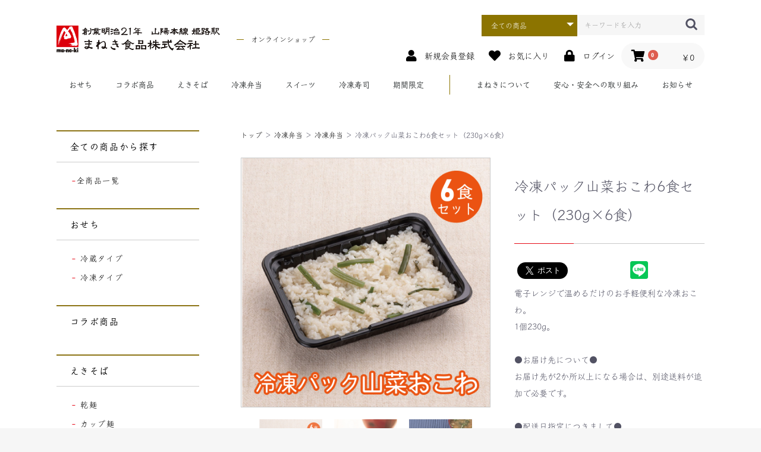

--- FILE ---
content_type: text/html; charset=UTF-8
request_url: https://maneki-shop.net/products/detail/105
body_size: 10073
content:
<!doctype html>
<html lang="ja">
<head prefix="og: http://ogp.me/ns# fb: http://ogp.me/ns/fb# product: http://ogp.me/ns/product#">
    <meta charset="utf-8">
    <meta name="viewport" content="width=device-width, initial-scale=1>
    <meta name="eccube-csrf-token" content="wQ-D1piBqm532FhcIJYhOmDKh1N5u35B398kMuP3cFM">
    <title>まねき食品オンラインショップ / 冷凍パック山菜おこわ6食セット（230g×6食）</title>
                            <meta property="og:type" content="og:product" /><meta property="og:title" content="冷凍パック山菜おこわ6食セット（230g×6食）" />
<meta property="og:image" content="https://maneki-shop.net//html/upload/save_image/0620143214_649139de8c251.jpg" />
<meta property="og:description" content="" />
<meta property="og:url" content="https://maneki-shop.net/products/detail/105" />
<meta property="product:price:amount" content="2280"/>
<meta property="product:price:currency" content="JPY"/>
<meta property="product:product_link" content="https://maneki-shop.net/products/detail/105"/>
<meta property="product:retailer_title" content="まねき食品オンラインショップ"/>
     <script>
  (function(d) {
    var config = {
      kitId: 'zjb7fft',
      scriptTimeout: 3000,
      async: true
    },
    h=d.documentElement,t=setTimeout(function(){h.className=h.className.replace(/\bwf-loading\b/g,"")+" wf-inactive";},config.scriptTimeout),tk=d.createElement("script"),f=false,s=d.getElementsByTagName("script")[0],a;h.className+=" wf-loading";tk.src='https://use.typekit.net/'+config.kitId+'.js';tk.async=true;tk.onload=tk.onreadystatechange=function(){a=this.readyState;if(f||a&&a!="complete"&&a!="loaded")return;f=true;clearTimeout(t);try{Typekit.load(config)}catch(e){}};s.parentNode.insertBefore(tk,s)
  })(document);
</script>
    <link rel="icon" href="/html/user_data/assets/img/common/favicon.ico">
    <link rel="stylesheet" href="https://stackpath.bootstrapcdn.com/bootstrap/3.4.1/css/bootstrap.min.css" integrity="sha384-HSMxcRTRxnN+Bdg0JdbxYKrThecOKuH5zCYotlSAcp1+c8xmyTe9GYg1l9a69psu" crossorigin="anonymous">
    <link rel="stylesheet" href="https://use.fontawesome.com/releases/v5.3.1/css/all.css" integrity="sha384-mzrmE5qonljUremFsqc01SB46JvROS7bZs3IO2EmfFsd15uHvIt+Y8vEf7N7fWAU" crossorigin="anonymous">
    <link rel="stylesheet" href="//cdn.jsdelivr.net/jquery.slick/1.6.0/slick.css">
    <link rel="stylesheet" href="/html/template/default/assets/css/style.css">
        <style>

        .slick-slider {
            margin-bottom: 10px;
        }

        .slick-dots {
            position: absolute;
            bottom: -45px;
            display: block;
            width: 100%;
            padding: 0;
            list-style: none;
            text-align: center;
        }

        .slick-dots li {
            position: relative;
            display: inline-block;
            width: 20px;
            height: 20px;
            margin: 0 5px;
            padding: 0;

            cursor: pointer;
        }

        .slick-dots li button {
            font-size: 0;
            line-height: 0;
            display: block;
            width: 20px;
            height: 20px;
            padding: 5px;
            cursor: pointer;
            color: transparent;
            border: 0;
            outline: none;
            background: transparent;
        }

        .slick-dots li button:hover,
        .slick-dots li button:focus {
            outline: none;
        }

        .slick-dots li button:hover:before,
        .slick-dots li button:focus:before {
            opacity: 1;
        }

        .slick-dots li button:before {
            content: " ";
            line-height: 20px;
            position: absolute;
            top: 0;
            left: 0;
            width: 12px;
            height: 12px;
            text-align: center;
            opacity: .25;
            background-color: black;
            border-radius: 50%;

        }

        .slick-dots li.slick-active button:before {
            opacity: .75;
            background-color: black;
        }

        .slick-dots li button.thumbnail img {
            width: 0;
            height: 0;
        }

    </style>
    <script src="https://code.jquery.com/jquery-3.3.1.min.js" integrity="sha256-FgpCb/KJQlLNfOu91ta32o/NMZxltwRo8QtmkMRdAu8=" crossorigin="anonymous"></script>
    <script>
        $(function() {
            $.ajaxSetup({
                'headers': {
                    'ECCUBE-CSRF-TOKEN': $('meta[name="eccube-csrf-token"]').attr('content')
                }
            });
        });
    </script>
                            <style type="text/css">
    .ec-productRole .ec-productRole__limitedtime {
        padding: 14px 0;
        border-bottom: 1px dotted #ccc;
    }
</style>

        <link rel="stylesheet" href="/html/user_data/assets/css/customize.css">
</head>
<body id="page_product_detail" class="product_page">

<div class="ec-layoutRole">
                <div class="ec-layoutRole__header">
                <!-- ▼ヘッダー(商品検索・ログインナビ・カート) -->
            <div class="ec-headerNaviRole">
    <div class="ec-headerNaviRole__left">
        <div class="logo">
            <a href="/"><img src="/html/user_data/assets/img/common/logo_header.svg" alt="まねき食品株式会社"><span>オンラインショップ</span></a>
        </div>
        <div class="ec-headerRole__navSP">
            
<div class="ec-headerNavSP">
    <i class="fas fa-bars"></i>
</div>
        </div>
    </div>
    <div class="ec-headerNaviRole__right">
        <div class="ec-headerNaviRole__search">
            
<div class="ec-headerSearch">
    <form method="get" class="searchform" action="/products/list">
        <div class="ec-headerSearch__category">
            <div class="ec-select ec-select_search">
                            <select name="category_id" class="category_id"><option value="">全ての商品</option><option value="10">おせち</option><option value="16">　冷蔵タイプ</option><option value="15">　冷凍タイプ</option><option value="43">コラボ商品</option><option value="7">えきそば</option><option value="22">　乾麺</option><option value="41">　カップ麺</option><option value="24">　冷凍麺</option><option value="25">　セット</option><option value="8">冷凍弁当</option><option value="11">　全国旅気分[冷凍]</option><option value="12">　あったかおうち駅弁[冷凍]</option><option value="13">　冷凍弁当</option><option value="14">　セット</option><option value="28">スイーツ</option><option value="31">　ザクゴロアーモンドバター</option><option value="44">　焼き菓子(大阪万博限定品)</option><option value="42">お食い初め</option><option value="9">お惣菜</option><option value="21">　まねきのお惣菜</option><option value="39">　オイスターラボ</option><option value="40">冷凍寿司</option><option value="36">期間限定</option></select>
    
            </div>
        </div>
        <div class="ec-headerSearch__keyword">
            <div class="ec-input">
                <input type="search" name="name" maxlength="50" class="search-name" placeholder="キーワードを入力" />
                <button class="ec-headerSearch__keywordBtn" type="submit">
                    <div class="ec-icon">
                        <img src="/html/template/default/assets/icon/search-dark.svg" alt="">
                    </div>
                </button>
            </div>
        </div>
    </form>
</div>

        </div>
        <div class="ec-headerNaviRole__nav">
            
<div class="ec-headerNav">
            <div class="ec-headerNav__item">
            <a href="https://maneki-shop.net/entry">
                <i class="ec-headerNav__itemIcon fas fa-user fa-fw"></i>
                <span class="ec-headerNav__itemLink">新規会員登録</span>
            </a>
        </div>
                    <div class="ec-headerNav__item">
                <a href="https://maneki-shop.net/mypage/favorite">
                    <i class="ec-headerNav__itemIcon fas fa-heart fa-fw"></i>
                    <span class="ec-headerNav__itemLink">お気に入り</span>
                </a>
            </div>
                <div class="ec-headerNav__item">
            <a href="https://maneki-shop.net/mypage/login">
                <i class="ec-headerNav__itemIcon fas fa-lock fa-fw"></i>
                <span class="ec-headerNav__itemLink">ログイン</span>
            </a>
        </div>
    </div>

        </div>
        <div class="ec-headerRole__cart">
            <div class="ec-cartNaviWrap">
    <div class="ec-cartNavi">
        <i class="ec-cartNavi__icon fas fa-shopping-cart">
            <span class="ec-cartNavi__badge">0</span>
        </i>
        <div class="ec-cartNavi__label">
            <div class="ec-cartNavi__price">￥0</div>
        </div>
    </div>
            <div class="ec-cartNaviNull">
            <div class="ec-cartNaviNull__message">
                <p>現在カート内に商品はございません。</p>
            </div>
        </div>
    </div>

        </div>
    </div>
</div>
        <!-- ▲ヘッダー(商品検索・ログインナビ・カート) -->
    <!-- ▼カテゴリナビ(PC) -->
            


<div class="ec-categoryNaviRole">
    <div class="ec-itemNav">
        <ul class="ec-itemNav__nav">
                            <li>
                            <a href="https://maneki-shop.net/products/list?category_id=10">
        おせち
    </a>
    
                </li>
                            <li>
                            <a href="https://maneki-shop.net/products/list?category_id=43">
        コラボ商品
    </a>
    
                </li>
                            <li>
                            <a href="https://maneki-shop.net/products/list?category_id=7">
        えきそば
    </a>
    
                </li>
                            <li>
                            <a href="https://maneki-shop.net/products/list?category_id=8">
        冷凍弁当
    </a>
    
                </li>
                            <li>
                            <a href="https://maneki-shop.net/products/list?category_id=28">
        スイーツ
    </a>
    
                </li>
                            <li>
                            <a href="https://maneki-shop.net/products/list?category_id=42">
        お食い初め
    </a>
    
                </li>
                            <li>
                            <a href="https://maneki-shop.net/products/list?category_id=9">
        お惣菜
    </a>
    
                </li>
                            <li>
                            <a href="https://maneki-shop.net/products/list?category_id=40">
        冷凍寿司
    </a>
    
                </li>
                            <li>
                            <a href="https://maneki-shop.net/products/list?category_id=36">
        期間限定
    </a>
    
                </li>
                        <li class="border-left"><a href="https://maneki-shop.net/page/about">まねきについて</a></li>
            <li><a href="https://maneki-shop.net/page/safety">安心・安全への取り組み</a></li>
            <li><a href="/news">お知らせ</a></li>
        </ul>
    </div>
</div>
        <!-- ▲カテゴリナビ(PC) -->

        </div>
    
                <div class="ec-layoutRole__contentTop">
                <!-- ▼カテゴリーイメージ（下部四角のところ） -->
            
        <!-- ▲カテゴリーイメージ（下部四角のところ） -->

        </div>
    
    <div class="ec-layoutRole__contents">
                            <div class="ec-layoutRole__left">
                    <!-- ▼サイドバー -->
            


<section>
    <nav class="sidebar">
        <ul>
            <li>
                <a href="https://maneki-shop.net/products/list">全ての商品から探す</a>
                <ul><li><a href="https://maneki-shop.net/products/list">全商品一覧</a></li></ul>
            </li>
                            <li>
                            <a href="https://maneki-shop.net/products/list?category_id=10">
        おせち
    </a>
            <ul>
                            <li>
                            <a href="https://maneki-shop.net/products/list?category_id=16">
        冷蔵タイプ
    </a>
    
                </li>
                            <li>
                            <a href="https://maneki-shop.net/products/list?category_id=15">
        冷凍タイプ
    </a>
    
                </li>
                    </ul>
    
                </li>
                            <li>
                            <a href="https://maneki-shop.net/products/list?category_id=43">
        コラボ商品
    </a>
    
                </li>
                            <li>
                            <a href="https://maneki-shop.net/products/list?category_id=7">
        えきそば
    </a>
            <ul>
                            <li>
                            <a href="https://maneki-shop.net/products/list?category_id=22">
        乾麺
    </a>
    
                </li>
                            <li>
                            <a href="https://maneki-shop.net/products/list?category_id=41">
        カップ麺
    </a>
    
                </li>
                            <li>
                            <a href="https://maneki-shop.net/products/list?category_id=24">
        冷凍麺
    </a>
    
                </li>
                            <li>
                            <a href="https://maneki-shop.net/products/list?category_id=25">
        セット
    </a>
    
                </li>
                    </ul>
    
                </li>
                            <li>
                            <a href="https://maneki-shop.net/products/list?category_id=8">
        冷凍弁当
    </a>
            <ul>
                            <li>
                            <a href="https://maneki-shop.net/products/list?category_id=11">
        全国旅気分[冷凍]
    </a>
    
                </li>
                            <li>
                            <a href="https://maneki-shop.net/products/list?category_id=12">
        あったかおうち駅弁[冷凍]
    </a>
    
                </li>
                            <li>
                            <a href="https://maneki-shop.net/products/list?category_id=13">
        冷凍弁当
    </a>
    
                </li>
                            <li>
                            <a href="https://maneki-shop.net/products/list?category_id=14">
        セット
    </a>
    
                </li>
                    </ul>
    
                </li>
                            <li>
                            <a href="https://maneki-shop.net/products/list?category_id=28">
        スイーツ
    </a>
            <ul>
                            <li>
                            <a href="https://maneki-shop.net/products/list?category_id=31">
        ザクゴロアーモンドバター
    </a>
    
                </li>
                            <li>
                            <a href="https://maneki-shop.net/products/list?category_id=44">
        焼き菓子(大阪万博限定品)
    </a>
    
                </li>
                    </ul>
    
                </li>
                            <li>
                            <a href="https://maneki-shop.net/products/list?category_id=42">
        お食い初め
    </a>
    
                </li>
                            <li>
                            <a href="https://maneki-shop.net/products/list?category_id=9">
        お惣菜
    </a>
            <ul>
                            <li>
                            <a href="https://maneki-shop.net/products/list?category_id=21">
        まねきのお惣菜
    </a>
    
                </li>
                            <li>
                            <a href="https://maneki-shop.net/products/list?category_id=39">
        オイスターラボ
    </a>
    
                </li>
                    </ul>
    
                </li>
                            <li>
                            <a href="https://maneki-shop.net/products/list?category_id=40">
        冷凍寿司
    </a>
    
                </li>
                            <li>
                            <a href="https://maneki-shop.net/products/list?category_id=36">
        期間限定
    </a>
    
                </li>
                    </ul>
    </nav>
    <div class="banner">
        <a style="display:none;" href="#kari"><img src="/html/user_data/assets/img/common/bn_img.jpg" alt="バナー"></a>
        <a style="display:none;" href="#kari"><img src="/html/user_data/assets/img/common/bn_img.jpg" alt="バナー"></a>
        <a style="display:none;" href="#kari"><img src="/html/user_data/assets/img/common/bn_img.jpg" alt="バナー"></a>
    </div>
    <h3>お知らせ</h3>
    
<script src="/plugin/tabacms/assets/script.js"></script>
<link rel="stylesheet" href="/plugin/tabacms/assets/style.css">

<div class="row">
    <div class="col-xs-12">
        <ul class="tabacms_post_list">
                            <li class="row">
                    <div class="col-md-3">
                            <time>2025/12/05</time>
                                                            <label class="text-nowrap tabacms_category_news_info" >お知らせ</label>
                                                </div>
                    <div class="col-md-9">
                                                    <a href="/news/news_20251205"><strong>関西⇔関東・東京へのお荷物に関する遅延情報</strong></a>
                                            </div>
                </li>
                            <li class="row">
                    <div class="col-md-3">
                            <time>2025/02/06</time>
                                                            <label class="text-nowrap tabacms_category_news_info" >お知らせ</label>
                                                </div>
                    <div class="col-md-9">
                                                    <a href="/news/news_20250206"><strong>大雪によるお届け遅延について（2025年2月8日 16:00時点更新）</strong></a>
                                            </div>
                </li>
                            <li class="row">
                    <div class="col-md-3">
                            <time>2025/01/01</time>
                                                            <label class="text-nowrap tabacms_category_news_info" >お知らせ</label>
                                                </div>
                    <div class="col-md-9">
                                                    <a href="/news/news_20250101"><strong>年始のご挨拶</strong></a>
                                            </div>
                </li>
                            <li class="row">
                    <div class="col-md-3">
                            <time>2024/12/28</time>
                                                            <label class="text-nowrap tabacms_category_news_info" >お知らせ</label>
                                                </div>
                    <div class="col-md-9">
                                                    <a href="/news/news_20241228"><strong>商品価格を一部改訂させていただきました。</strong></a>
                                            </div>
                </li>
                            <li class="row">
                    <div class="col-md-3">
                            <time>2024/12/22</time>
                                                            <label class="text-nowrap tabacms_category_news_info" >お知らせ</label>
                                                </div>
                    <div class="col-md-9">
                                                    <a href="/news/news_20241222"><strong>年末年始営業に関するご案内</strong></a>
                                            </div>
                </li>
                    </ul>
    </div>
    <div class="col-xs-12">
        <a href="/news" class="pull-right">＞ お知らせ一覧</a>
    </div>
</div>

</section>
        <!-- ▲サイドバー -->

            </div>
        
                                    
        <div class="ec-layoutRole__mainWithColumn">
                        
                            <div class="ec-productRole">
                    <div class="ec-productRole__category">
                                    <ul>
                        <li>
                                                            <a href="https://maneki-shop.net/products/list?category_id=8">冷凍弁当</a>                        </li>
                    </ul>
                                    <ul>
                        <li>
                                                            <a href="https://maneki-shop.net/products/list?category_id=8">冷凍弁当</a>                                <span>＞</span>                                <a href="https://maneki-shop.net/products/list?category_id=13">冷凍弁当</a>                        </li>
                    </ul>
                            </div>
                <div class="ec-grid2">
            <div class="ec-grid2__cell">
                <div class="ec-sliderItemRole">

                    <div class="item_visual">
                                                    <div class="slide-item"><img src="/html/upload/save_image/0620143214_649139de8c251.jpg"></div>
                                                    <div class="slide-item"><img src="/html/upload/save_image/0620143220_649139e491222.jpg"></div>
                                                    <div class="slide-item"><img src="/html/upload/save_image/0620143227_649139ebb652b.jpg"></div>
                                                    <div class="slide-item"><img src="/html/upload/save_image/0620143231_649139ef25692.jpg"></div>
                                                    <div class="slide-item"><img src="/html/upload/save_image/0620143234_649139f2c0d42.jpg"></div>
                                                    <div class="slide-item"><img src="/html/upload/save_image/0620143238_649139f634c7a.jpg"></div>
                                            </div>
                    <div class="item_nav">
                                                    <div class="slideThumb" data-index="0"><img src="/html/upload/save_image/0620143214_649139de8c251.jpg"></div>
                                                    <div class="slideThumb" data-index="1"><img src="/html/upload/save_image/0620143220_649139e491222.jpg"></div>
                                                    <div class="slideThumb" data-index="2"><img src="/html/upload/save_image/0620143227_649139ebb652b.jpg"></div>
                                                    <div class="slideThumb" data-index="3"><img src="/html/upload/save_image/0620143231_649139ef25692.jpg"></div>
                                                    <div class="slideThumb" data-index="4"><img src="/html/upload/save_image/0620143234_649139f2c0d42.jpg"></div>
                                                    <div class="slideThumb" data-index="5"><img src="/html/upload/save_image/0620143238_649139f634c7a.jpg"></div>
                                            </div>
                </div>
            </div>
            <div class="ec-grid2__cell">
                <div class="ec-productRole__profile">
                                        <div class="ec-productRole__title">
                        <h2 class="ec-headingTitle">冷凍パック山菜おこわ6食セット（230g×6食）</h2>
                    </div>
                                        <div class="ec-productRole__description">電子レンジで温めるだけのお手軽便利な冷凍おこわ。<br />
1個230g。<br />
<br />
●お届け先について●<br />
お届け先が2か所以上になる場合は、別途送料が追加で必要です。<br />
<br />
●配送日指定につきまして●<br />
商品の配送日を指定したい場合は、ご注文日から7日後以降の日付をお選びください。
                    </div>
                                        <ul class="ec-productRole__tags">
                                            </ul>
                                                                                                                            <div class="ec-productRole__price">
                                                    <div class="ec-price">
                                <span class="ec-price__price">￥2,280</span>
                                <span class="ec-price__tax">税込</span>
                            </div>
                                            </div>
                                                            <!--販売期間設定あり-->

<div class="ec-productRole__limitedtime">
            <p>販売開始日時：&nbsp;2024/01/05 00:00:00</p>
    
            <p>販売終了日時：&nbsp;2024/11/30 23:59:59</p>
    

</div>                    <form action="https://maneki-shop.net/products/add_cart/105" method="post" id="form1" name="form1">
                        
    <div class="ec-productRole__btn">
        <button type="button" class="ec-blockBtn--action" disabled="disabled">
            販売終了しました
        </button>
    </div>

                        
                    </form>
                    <div class="ec-modal">
                        <div class="ec-modal-overlay">
                            <div class="ec-modal-wrap">
                                <span class="ec-modal-close"><span class="ec-icon"><img src="/html/template/default/assets/icon/cross-dark.svg" alt=""/></span></span>
                                <div id="ec-modal-header" class="text-center">カートに追加しました。</div>
                                <div class="ec-modal-box">
                                    <div class="ec-role">
                                        <span class="ec-inlineBtn--cancel">お買い物を続ける</span>
                                        <a href="https://maneki-shop.net/cart" class="ec-inlineBtn--action">カートへ進む</a>
                                    </div>
                                </div>
                            </div>
                        </div>
                    </div>
                                            <form action="https://maneki-shop.net/products/add_favorite/105" method="post">
                            <div class="ec-productRole__btn">
                                                                    <button type="submit" id="favorite" class="ec-blockBtn--cancel">
                                        お気に入りに追加
                                    </button>
                                                            </div>
                        </form>
                                    </div>
            </div>
        </div>
        <dl class="info">
                            <dt>原材料</dt>
            <dd>もち米（国産）、山菜醤油漬、粉末醤油だし（食塩、粉末醤油、砂糖、節粉末（かつお、さば）、昆布粉末）/調味料（アミノ酸等）、酒精、酸味料、保存料（ソルビン酸K）、酸化防止剤（V.C）、漂白剤（亜硫酸塩）、着色料（銅葉緑素、カラメル）、甘味料（甘草）、（一部に小麦・大豆・さばを含む）
※本品製造工場は、小麦・卵・乳成分・えび・かに・落花生を含む製品を生産しています。</dd>
                            <dt>栄養成分表示</dt>
            <dd>熱量363kcal、たんぱく質7.0g、脂質1.3g、炭水化物81.5g、食塩相当量0.6g</dd>
                            <dt>賞味期限</dt>
            <dd>製造日より90日</dd>
                            <dt>保存方法</dt>
            <dd>冷凍（-18℃）</dd>
                            <dt>特定原材料及びそれに準ずるもの28品目中</dt>
            <dd>小麦・大豆・さば</dd>
                </dl>

                
    </div>

                                </div>

                    </div>

        
                <div class="ec-layoutRole__footer">
                <!-- ▼フッター -->
            

<footer>
    <section class="top">
        <ul class="wrap1">
                            <li>
                            <a href="https://maneki-shop.net/products/list?category_id=10">
        おせち
    </a>

                </li>
                            <li>
                            <a href="https://maneki-shop.net/products/list?category_id=43">
        コラボ商品
    </a>

                </li>
                            <li>
                            <a href="https://maneki-shop.net/products/list?category_id=7">
        えきそば
    </a>

                </li>
                            <li>
                            <a href="https://maneki-shop.net/products/list?category_id=8">
        冷凍弁当
    </a>

                </li>
                            <li>
                            <a href="https://maneki-shop.net/products/list?category_id=28">
        スイーツ
    </a>

                </li>
                            <li>
                            <a href="https://maneki-shop.net/products/list?category_id=42">
        お食い初め
    </a>

                </li>
                            <li>
                            <a href="https://maneki-shop.net/products/list?category_id=9">
        お惣菜
    </a>

                </li>
                            <li>
                            <a href="https://maneki-shop.net/products/list?category_id=40">
        冷凍寿司
    </a>

                </li>
                            <li>
                            <a href="https://maneki-shop.net/products/list?category_id=36">
        期間限定
    </a>

                </li>
                        <li class="hr"></li>
            <li><a href="https://maneki-shop.net/page/about">まねきについて</a></li>
            <li><a href="https://maneki-shop.net/page/safety">安心・安全への取り組み</a></li>
            <li><a href="/news">お知らせ</a></li>
        </ul>
        <div class="wrap1">
            <img class="logo" src="/html/user_data/assets/img/common/logo_footer.svg" alt="まねき食品株式会社">
            <a href="https://www.maneki-co.com/" target="_blank">オフィシャルサイト <img src="/html/user_data/assets/img/common/external.svg" alt="リンク"></a>
        </div>
    </section>
    <section class="bottom">
        <ul class="wrap1">
            <li><a href="https://maneki-shop.net/contact">お問い合わせ</a></li>
            <li><a href="https://maneki-shop.net/guide">ご利用ガイド</a></li>
                        <li><a href="https://maneki-shop.net/help/agreement">利用規約</a></li>
            <li><a href="https://maneki-shop.net/help/tradelaw">特定商取引法に基づく表記</a></li>
            <li><a href="https://maneki-shop.net/help/privacy">プライバシーポリシー</a></li>
        </ul>
        <div class="wrap1">copyright (c) Maneki all rights reserved.</div>
    </section>
</footer>
        <!-- ▲フッター -->

        </div>
    </div><!-- ec-layoutRole -->

<div class="ec-overlayRole"></div>
<div class="ec-drawerRoleClose"><i class="fas fa-times"></i></div>
<div class="ec-drawerRole">
                    <!-- ▼商品検索 -->
            
<div class="ec-headerSearch">
    <form method="get" class="searchform" action="/products/list">
        <div class="ec-headerSearch__category">
            <div class="ec-select ec-select_search">
                            <select name="category_id" class="category_id"><option value="">全ての商品</option><option value="10">おせち</option><option value="16">　冷蔵タイプ</option><option value="15">　冷凍タイプ</option><option value="43">コラボ商品</option><option value="7">えきそば</option><option value="22">　乾麺</option><option value="41">　カップ麺</option><option value="24">　冷凍麺</option><option value="25">　セット</option><option value="8">冷凍弁当</option><option value="11">　全国旅気分[冷凍]</option><option value="12">　あったかおうち駅弁[冷凍]</option><option value="13">　冷凍弁当</option><option value="14">　セット</option><option value="28">スイーツ</option><option value="31">　ザクゴロアーモンドバター</option><option value="44">　焼き菓子(大阪万博限定品)</option><option value="42">お食い初め</option><option value="9">お惣菜</option><option value="21">　まねきのお惣菜</option><option value="39">　オイスターラボ</option><option value="40">冷凍寿司</option><option value="36">期間限定</option></select>
    
            </div>
        </div>
        <div class="ec-headerSearch__keyword">
            <div class="ec-input">
                <input type="search" name="name" maxlength="50" class="search-name" placeholder="キーワードを入力" />
                <button class="ec-headerSearch__keywordBtn" type="submit">
                    <div class="ec-icon">
                        <img src="/html/template/default/assets/icon/search-dark.svg" alt="">
                    </div>
                </button>
            </div>
        </div>
    </form>
</div>

        <!-- ▲商品検索 -->
    <!-- ▼カテゴリナビ(SP) -->
            


<div class="ec-headerCategoryArea">
    <div class="ec-headerCategoryArea__heading">
        <p>カテゴリ一覧</p>
    </div>
    <div class="ec-itemNav">
        <ul class="ec-itemNav__nav">
                            <li>
                            <a href="https://maneki-shop.net/products/list?category_id=10">
        おせち
    </a>
            <ul>
                            <li>
                            <a href="https://maneki-shop.net/products/list?category_id=16">
        冷蔵タイプ
    </a>
    
                </li>
                            <li>
                            <a href="https://maneki-shop.net/products/list?category_id=15">
        冷凍タイプ
    </a>
    
                </li>
                    </ul>
    
                </li>
                            <li>
                            <a href="https://maneki-shop.net/products/list?category_id=43">
        コラボ商品
    </a>
    
                </li>
                            <li>
                            <a href="https://maneki-shop.net/products/list?category_id=7">
        えきそば
    </a>
            <ul>
                            <li>
                            <a href="https://maneki-shop.net/products/list?category_id=22">
        乾麺
    </a>
    
                </li>
                            <li>
                            <a href="https://maneki-shop.net/products/list?category_id=41">
        カップ麺
    </a>
    
                </li>
                            <li>
                            <a href="https://maneki-shop.net/products/list?category_id=24">
        冷凍麺
    </a>
    
                </li>
                            <li>
                            <a href="https://maneki-shop.net/products/list?category_id=25">
        セット
    </a>
    
                </li>
                    </ul>
    
                </li>
                            <li>
                            <a href="https://maneki-shop.net/products/list?category_id=8">
        冷凍弁当
    </a>
            <ul>
                            <li>
                            <a href="https://maneki-shop.net/products/list?category_id=11">
        全国旅気分[冷凍]
    </a>
    
                </li>
                            <li>
                            <a href="https://maneki-shop.net/products/list?category_id=12">
        あったかおうち駅弁[冷凍]
    </a>
    
                </li>
                            <li>
                            <a href="https://maneki-shop.net/products/list?category_id=13">
        冷凍弁当
    </a>
    
                </li>
                            <li>
                            <a href="https://maneki-shop.net/products/list?category_id=14">
        セット
    </a>
    
                </li>
                    </ul>
    
                </li>
                            <li>
                            <a href="https://maneki-shop.net/products/list?category_id=28">
        スイーツ
    </a>
            <ul>
                            <li>
                            <a href="https://maneki-shop.net/products/list?category_id=31">
        ザクゴロアーモンドバター
    </a>
    
                </li>
                            <li>
                            <a href="https://maneki-shop.net/products/list?category_id=44">
        焼き菓子(大阪万博限定品)
    </a>
    
                </li>
                    </ul>
    
                </li>
                            <li>
                            <a href="https://maneki-shop.net/products/list?category_id=42">
        お食い初め
    </a>
    
                </li>
                            <li>
                            <a href="https://maneki-shop.net/products/list?category_id=9">
        お惣菜
    </a>
            <ul>
                            <li>
                            <a href="https://maneki-shop.net/products/list?category_id=21">
        まねきのお惣菜
    </a>
    
                </li>
                            <li>
                            <a href="https://maneki-shop.net/products/list?category_id=39">
        オイスターラボ
    </a>
    
                </li>
                    </ul>
    
                </li>
                            <li>
                            <a href="https://maneki-shop.net/products/list?category_id=40">
        冷凍寿司
    </a>
    
                </li>
                            <li>
                            <a href="https://maneki-shop.net/products/list?category_id=36">
        期間限定
    </a>
    
                </li>
                        <li class="page"><a href="https://maneki-shop.net/page/about">まねきについて</a></li>
            <li class="page"><a href="https://maneki-shop.net/page/safety">安心・安全への取り組み</a></li>
            <li class="page"><a href="/news">お知らせ</a></li>
        </ul>
    </div>
</div>
        <!-- ▲カテゴリナビ(SP) -->
    <!-- ▼ログインナビ(SP) -->
            
<div class="ec-headerLinkArea">
    <div class="ec-headerLink__list">
        <a class="ec-headerLink__item" href="https://maneki-shop.net/cart">
            <div class="ec-headerLink__icon">
                <i class="fas fa-shopping-cart fa-fw"></i>
            </div>
            <span>カートを見る</span>
        </a>
                    <a class="ec-headerLink__item" href="https://maneki-shop.net/entry">
                <div class="ec-headerLink__icon">
                    <i class="fas fa-user fa-fw"></i>
                </div>
                <span>新規会員登録</span>
            </a>
                            <a class="ec-headerLink__item" href="https://maneki-shop.net/mypage/favorite">
                    <div class="ec-headerLink__icon">
                        <i class="fas fa-heart fa-fw"></i>
                    </div>
                    <span>お気に入り</span>
                </a>
                        <a class="ec-headerLink__item" href="https://maneki-shop.net/mypage/login">
                <div class="ec-headerLink__icon">
                    <i class="fas fa-lock fa-fw"></i>
                </div>
                <span>ログイン</span>
            </a>
                <a class="ec-headerLink__item" href="https://maneki-shop.net/">
            <div class="ec-headerLink__icon">
                <i class="fas fa-home fa-fw"></i>
            </div>
            <span>ホームに戻る</span>
        </a>
    </div>
</div>

        <!-- ▲ログインナビ(SP) -->

    </div>
<div class="ec-blockTopBtn pagetop">ページトップへ</div>
<script src="https://stackpath.bootstrapcdn.com/bootstrap/3.4.1/js/bootstrap.min.js" integrity="sha384-aJ21OjlMXNL5UyIl/XNwTMqvzeRMZH2w8c5cRVpzpU8Y5bApTppSuUkhZXN0VxHd" crossorigin="anonymous"></script>
<script src="https://cdn.jsdelivr.net/jquery.slick/1.6.0/slick.min.js"></script>
<script>
var eccube_lang = {
    "common.delete_confirm":"削除してもよろしいですか?"
}
</script><script src="/html/template/default/assets/js/function.js"></script>
<script src="/html/template/default/assets/js/eccube.js"></script>
    <script>
        eccube.classCategories = {"__unselected":{"__unselected":{"name":"\u9078\u629e\u3057\u3066\u304f\u3060\u3055\u3044","product_class_id":""}},"__unselected2":{"#":{"classcategory_id2":"","name":"","stock_find":false,"price01":"","price02":"2,112","price01_inc_tax":"","price02_inc_tax":"2,280","product_class_id":"114","product_code":"","sale_type":"4"}}};

        // 規格2に選択肢を割り当てる。
        function fnSetClassCategories(form, classcat_id2_selected) {
            var $form = $(form);
            var product_id = $form.find('input[name=product_id]').val();
            var $sele1 = $form.find('select[name=classcategory_id1]');
            var $sele2 = $form.find('select[name=classcategory_id2]');
            eccube.setClassCategories($form, product_id, $sele1, $sele2, classcat_id2_selected);
        }

            </script>
    <script>
        $(function() {
            // bfcache無効化
            $(window).bind('pageshow', function(event) {
                if (event.originalEvent.persisted) {
                    location.reload(true);
                }
            });

            $('.item_visual').slick({
                dots: false,
                arrows: false,
                responsive: [{
                    breakpoint: 768,
                    settings: {
                        dots: true
                    }
                }]
            });

            $('.slideThumb').on('click', function() {
                var index = $(this).attr('data-index');
                $('.item_visual').slick('slickGoTo', index, false);
            })
        });
    </script>
    <script>
        $(function() {
            $('.add-cart').on('click', function(event) {
                
                
                // 個数フォームのチェック
                if ($('#quantity').val() < 1) {
                    $('#quantity')[0].setCustomValidity('1以上で入力してください。');
                    return true;
                } else {
                    $('#quantity')[0].setCustomValidity('');
                }

                event.preventDefault();
                $form = $('#form1');
                $.ajax({
                    url: $form.attr('action'),
                    type: $form.attr('method'),
                    data: $form.serialize(),
                    dataType: 'json',
                    beforeSend: function(xhr, settings) {
                        // Buttonを無効にする
                        $('.add-cart').prop('disabled', true);
                    }
                }).done(function(data) {
                    // レスポンス内のメッセージをalertで表示
                    $.each(data.messages, function() {
                        $('#ec-modal-header').html(this);
                    });

                    $('.ec-modal').show()

                    // カートブロックを更新する
                    $.ajax({
                        url: "https://maneki-shop.net/block/cart",
                        type: 'GET',
                        dataType: 'html'
                    }).done(function(html) {
                        $('.ec-headerRole__cart').html(html);
                    });
                }).fail(function(data) {
                    alert('カートへの追加に失敗しました。');
                }).always(function(data) {
                    // Buttonを有効にする
                    $('.add-cart').prop('disabled', false);
                });
            });
        });

        $('.ec-modal-overlay, .ec-modal .ec-inlineBtn--cancel').on('click', function() {
            $('.ec-modal').hide()
        });
    </script>
    <script>
        $(function() {
            $('.ec-productRole .ec-productRole__category ul:last-child li').prepend('<a href="/">トップ</a> <span>＞</span>');
            $('.ec-productRole .ec-productRole__category ul:last-child li').append('<span>＞</span> <span>' + $('.ec-headingTitle').text() + '</span>');
            
            if($('#RelatedProduct-product_area .ec-shelfGrid').find('li').length) {
                $('#RelatedProduct-product_area').prepend('<h2 class="ec-headingTitle">おすすめ商品</h2>');
                $('#RelatedProduct-product_area').append('<p class="safety"><a href="https://maneki-shop.net/page/safety">安心・安全への取り組みについて</a></p>');
            } else {
                $('.ec-layoutRole__mainWithColumn').append('<p class="safety"><a href="https://maneki-shop.net/page/safety">安心・安全への取り組みについて</a></p>');
            }
            
            $('.ec-sliderItemRole .item_nav').slick({
                arrows: true,
                slidesToShow: 3,
                slidesToScroll: 1,
                prevArrow:'<div class="prev"><</div>',
                nextArrow:'<div class="next">></div>',
            });

        });
    </script>
                <script async="async" defer="defer" src="https://d.line-scdn.net/r/web/social-plugin/js/thirdparty/loader.min.js"></script>
<script>
    $(function () {
        var current_URL = window.location.origin + window.location.pathname;
        var current_title = document.title;
        var encoded_current_URL = encodeURI(current_URL);
        var add_html_twitter = '<a href="https://twitter.com/share?ref_src=twsrc%5Etfw" class="twitter-share-button" data-show-count="false" data-lang="ja" data-size="large">ツイートする</a><script async src="https://platform.twitter.com/widgets.js" charset="utf-8"><\/script>';
        var add_html_facebook = '<iframe src="https://www.facebook.com/plugins/share_button.php?href=' + encoded_current_URL + '&layout=button&size=large&mobile_iframe=true&width=75&height=28&appId" width="75" height="28" style="border:none;overflow:hidden" scrolling="no" frameborder="0" allowTransparency="true" allow="encrypted-media"></iframe>';
        var add_html_line = '<div class="line-it-button" data-lang="ja" data-type="share-c" data-url="' + location.href + '" style="display: none;"></div>';
        var add_html = '<div><span class="mg_socialbutton_1">' + add_html_twitter + '</span>' + '<span class="mg_socialbutton_2">' + add_html_facebook + '</span>' + '<span class="mg_socialbutton_3">' + add_html_line + '</span></div>';
        $('.ec-productRole__description').eq(0).before(add_html);
        LineIt.loadButton();
    });
</script>
<style>
    .mg_socialbutton_1,
    .mg_socialbutton_2,
    .mg_socialbutton_3 {
        display: inline-block;
        margin: 5px 10px 5px 5px;
    }
</style>
                


<style type="text/css">

    #product_review_area {
        border-top: 1px solid #E8E8E8;
        padding-bottom: 0;
        margin-bottom: 20px;
    }

    #product_review_area .ec-rectHeading {
        cursor: pointer;
        margin-top: 20px;
        margin-bottom: 20px;
    }

    #product_review_area .ec-rectHeading.is_active i {
        transform: rotate(180deg);
    }

    #product_review_area .review_list {
        padding-left: 25px;
    }

    #product_review_area .review_list li {
        margin-bottom: 16px;
    }

    #product_review_area .review_list .review_date {
        font-weight: bold;
    }

    #product_review_area .recommend_average {
        margin-left: 16px;
        color: #DE5D50;
    }

    #product_review_area .review_list .recommend_level {
        margin-left: 16px;
        color: #DE5D50;
    }

    #product_review_area .review_list .recommend_name {
        margin-left: 16px;
    }

</style>

<script>
    $(function() {
        $('#product_review_area').appendTo($('div.ec-layoutRole__main, div.ec-layoutRole__mainWithColumn, div.ec-layoutRole__mainBetweenColumn'));

        $('#product_review_area .ec-rectHeading').on('click', function() {
            $content = $('#reviewContent');
            if ($content.css('display') == 'none') {
                $(this).addClass('is_active');
                $content.addClass('is_active');
                $content.slideDown(300);
            } else {
                $(this).removeClass('is_active');
                $content.removeClass('is_active');
                $content.slideUp(300);
            }
            return false;
        });
    });
</script>

<!--▼レビューエリア-->
<div id="product_review_area">
    <div class="ec-role">
                
        <div class="ec-rectHeading is_active">
            <h4>この商品のレビュー
                <!--平均の星の数-->
                <span class="recommend_average">            ★★★★★
</span>
                <!--レビュー数-->
                <span>(91)</span>
                <span class="chevron pull-right">
                    <i class="fas fa-angle-up fa-lg"></i>
                </span>
            </h4>
        </div>
        <div id="reviewContent">
                            <p>レビューはありません。</p>
                    </div>
        <div>
            <a href="https://maneki-shop.net/product_review/105/review"
               class="ec-inlineBtn--action">レビューを投稿</a>
        </div>
    </div>
</div>
<!-- ▲レビューエリア -->

                <script>
    $(function () {
        $('#RelatedProduct-product_area').appendTo($('.ec-layoutRole__main, .ec-layoutRole__mainWithColumn, .ec-layoutRole__mainBetweenColumn'));
    });
</script>

<div id="RelatedProduct-product_area" class="ec-shelfRole">
    <ul class="ec-shelfGrid">
            </ul>
</div>

    
    <script src="/html/user_data/assets/js/customize.js"></script>
</body>
</html>

--- FILE ---
content_type: text/css
request_url: https://maneki-shop.net/html/user_data/assets/css/customize.css
body_size: 7131
content:
/* カスタマイズ用CSS */
@import url("https://cdnjs.cloudflare.com/ajax/libs/meyer-reset/2.0/reset.min.css");
html {
  visibility: hidden;
}
html.wf-active {
  visibility: visible;
}
body {
    font-family: '游明朝','Yu Mincho',YuMincho,'Hiragino Mincho Pro',serif;
}
body {
    font-family: fot-klee-pro, sans-serif;
    font-weight: 500;
    font-style: normal;
}
.ttl {
    font-family: ten-mincho, serif;
    font-weight: 400;
    font-style: normal;
}
button, input, optgroup, select, textarea {
    font-family: inherit;
}

/* 税率0%対象 */
.ec-totalBox .ec-totalBox__taxRate {
    display: none;
}

/* category */
.front_page .category ul li:nth-child(3),
.front_page .category ul li:nth-child(5),
.front_page .category ul li:nth-child(6),
/*.ec-itemNav__nav li:nth-child(3),*/
.ec-itemNav__nav li:nth-child(6),
.ec-itemNav__nav li:nth-child(7),
/*nav.sidebar > ul > li:nth-child(4),*/
nav.sidebar > ul > li:nth-child(7),
nav.sidebar > ul > li:nth-child(8),
nav.sidebar > ul > li:nth-child(5) > ul > li:nth-child(n + 2),
/*footer .top ul li:nth-child(3),*/
footer .top ul li:nth-child(6),
footer .top ul li:nth-child(7) {
    display: none;
}

a,
a:focus, a:hover,
.ec-progress .is-complete .ec-progress__label,
.ec-cartRole .ec-cartRole__totalAmount,
.ec-required,
.ec-zipInputHelp span,
.ec-link,
.ec-link:hover{
    color: #E60A17;
}
.ec-progress .is-complete .ec-progress__number {
    background: #E60A17;
}
.ec-blockBtn--action:focus, .ec-blockBtn--action.focus, .ec-blockBtn--action:active, .ec-blockBtn--action.active, .open > .ec-blockBtn--action.dropdown-toggle, .ec-blockBtn--action:active:hover, .ec-blockBtn--action:active:focus, .ec-blockBtn--action:active.focus, .ec-blockBtn--action.active:hover, .ec-blockBtn--action.active:focus, .ec-blockBtn--action.active.focus, .open > .ec-blockBtn--action.dropdown-toggle:hover, .open > .ec-blockBtn--action.dropdown-toggle:focus, .open > .ec-blockBtn--action.dropdown-toggle.focus, .ec-inlineBtn--action, .ec-inlineBtn--action:hover, .ec-inlineBtn--action:focus, .ec-inlineBtn--action.focus{
    background-color: #8C7415;
    border-color: #8C7415;
}
.ec-blockTopBtn.pagetop {
    color: #292929;
    transform: rotate(90deg);
    background-color: transparent;
    bottom: 100px;
    letter-spacing: 0.15em;
    white-space: nowrap;
    font-size: 14px;
}
.ec-blockTopBtn.pagetop::before {
    content: '';
    display: inline-block;
    width: 35px;
    height: 35px;
    background-image: url('/html/user_data/assets/img/common/pagetop.svg');
    background-repeat: no-repeat;
    background-position: center;
    background-size: contain;
    transform: rotate(-90deg);
    vertical-align: -0.7em;
    margin-right: .5em;
}
.ec-pageHeader h1 {
    border-color: #8C7415;
    font-size: 24px;
    padding-left: 0;
    color: #000;
}
.ec-productRole .ec-productRole__category > ul:not(:last-child) {
    display: none;
}
.ec-productRole .ec-productRole__category > ul:last-child li a {
    color: #000;
}

.front_page .ec-layoutRole .ec-layoutRole__contents {
    max-width: 100%;
}
.front_page .ec-layoutRole__main > section > div {
    width: 90vw;
    margin: 0 auto;
    padding: 80px 0;
}
.front_page .ec-layoutRole__main > section > div > h2.ttl {
    line-height: 2.0;
    margin-bottom: 1.5em;
}
.front_page .ec-layoutRole__main > section > div > h2.ttl + p {
    line-height: 2.2;
    font-size: 14px;
}
.front_page .ec-layoutRole__main > section > div > h2.ttl em {
    font-size: 24px;
    font-weight: bold;
    display: block;
    letter-spacing: 0.1em;
    color: #000;
}
.front_page .ec-layoutRole__main > section > div > h2.ttl span {
    font-size: 16px;
    color: #8C7400;
    display: block;
    letter-spacing: 0.1em;
}
.front_page .ec-layoutRole__main .ec-sliderRole {
    max-width: 100%;
    padding: 0;
    margin: 0;
}
.front_page .ec-layoutRole__main .ec-sliderRole .slick-slider {
    margin: 0;
}
.front_page .ec-layoutRole__main .ec-sliderRole ul {
    bottom: 25px;
}
.front_page .ec-layoutRole__main > section.recommend {
    background: #F0EEE6;
}

.front_page .ec-layoutRole__main > section.recommend .ec-shelfRole {
    padding-left: 0;
    padding-right: 0;
    max-width: 1150px;
}
.front_page .ec-layoutRole__main > section.recommend .ec-shelfGrid {
    margin-left: -25px;
    margin-right: -25px;
}
.front_page .ec-layoutRole__main > section.recommend .ec-shelfGrid .ec-shelfGrid__item:nth-child(odd),
.front_page .ec-layoutRole__main > section.recommend .ec-shelfGrid .ec-shelfGrid__item:nth-child(even){
    padding: 0 25px;
}
.front_page .ec-layoutRole__main > section.recommend .ec-shelfGrid .ec-shelfGrid__item .item_name {
    font-size: 16px;   
}
.front_page .ec-layoutRole__main > section.recommend .ec-shelfGrid .ec-shelfGrid__item .item_price {
    font-size: 18px;   
}
.front_page .ec-layoutRole__main > section.category > div {
    text-align: center;
}
.front_page .ec-layoutRole__main > section.category h2.ttl {
    text-align: left;
}
.front_page .ec-layoutRole__main > section.category ul {
    display: flex;
    flex-wrap: wrap;
    justify-content: space-between;
}
.front_page .ec-layoutRole__main > section.category ul li {
    width: 350px;
    border: solid 1px #292929;
    margin-bottom: 65px;
}
.front_page .ec-layoutRole__main > section.category ul::after {
    content: '';
    width: 350px;

}
.front_page .ec-layoutRole__main > section.category ul li a:hover {
    text-decoration: none;
}
.front_page .ec-layoutRole__main > section.category ul li a img {
    display: block;
    width: 100%;
    transition: all .3s;
}
.front_page .ec-layoutRole__main > section.category ul li a:hover img {
    opacity: .8;
}
.front_page .ec-layoutRole__main > section.category ul li p {
    text-align: center;
    background: #292929;
    color: #FFF;
    font-size: 20px;
    line-height: 1.7;
    padding: 1em 0;
    position: relative;
    letter-spacing: 0.1em;
}
.front_page .ec-layoutRole__main > section.category ul li p::after {
    content: '>';
    position: absolute;
    right: 1.5em;
    transition: all .3s;
}
.front_page .ec-layoutRole__main > section.category ul li a:hover p::after {
    right: 1em;
}
.front_page .ec-layoutRole__main > section.category .osechi {
    border: solid 1px #707070;
}
.front_page .ec-layoutRole__main > section.category .osechi a {
    display: flex;
    flex-wrap: wrap;
    align-items: center;
    width: 100%;
    text-decoration: none;
    transition: all .3s;
}
.front_page .ec-layoutRole__main > section.category .osechi a:hover {
    opacity: .8;
}
.front_page .ec-layoutRole__main > section.category .osechi a > * {
    display: block;
    width: 50%;
    height: auto;
}
.front_page .ec-layoutRole__main > section.category .osechi a p {
    line-height: 1.7;
}
.front_page .ec-layoutRole__main > section.category .osechi a p em {
    font-size: 20px;
    color: #000;
    display: block;
}
.front_page .ec-layoutRole__main > section.category .osechi a p span {
    font-size: 12px;
    color: #8C7400;
    display: block;
}

.front_page .ec-layoutRole__main > section p.more {
    display: inline-block;
    background: #292929;
    padding: 5px;
    margin-top: 4em;
}
.front_page .ec-layoutRole__main > section p.more a {
    display: inline-block;
    border: solid 1px #FFF;
    font-size: 16px;
    color: #FFF;
    padding: 1.3em 4em;
    text-align: center;
    transition: all .3s;
}
.front_page .ec-layoutRole__main > section p.more a:hover {
    text-decoration: none;
    opacity: .7;
}

.front_page .ec-layoutRole__main > section.about {
    background-image: url('/html/user_data/assets/img/common/bg_about.jpg');
    background-repeat: no-repeat;
    background-position: center;
    background-size: cover;
}
.front_page .ec-layoutRole__main > section.about p {
}
.front_page .ec-layoutRole__main > section.about p.more {
    background: #8C7400;
    margin-top: 5em;
}
.front_page .ec-layoutRole__main > section.news .pull-right {
      display: none;
}

.front_page .tabacms_post_list {
    border: solid 1px #8C7400;
    padding: 2em 3em 1em 3em;
    margin: 0;
}
.tabacms_post_list {
    margin: 0 20px;
}
.tabacms_post_list > li.row {
    font-size: 14px;
    padding: 1.2em 0!important;
    line-height: 1.7;
}
.tabacms_post_list > li.row:not(:last-child) {
    border-bottom: dotted 1px #CCC;
}
.tabacms_post_list > li.row a {
    color: #000;
    margin-left: 1.5em;
}
.tabacms_post_list > li.row > div {
    padding: 0;
}
.tabacms_post_list > li.row > .col-md-3 {
    /*width: 16.66666667%;*/
}
.tabacms_post_list > li.row > .col-md-9 {
    /*width: 83.33333333%;*/
}
.tabacms_post_list li time {
    font-weight: bold;
    margin-bottom: 0!important;
}
.ec-login,
.ec-guest {
    background: #F0EEE6;    
}
.ec-login .ec-login__icon {
    text-align: left;
    margin: 2em 0;
    font-size: 18px;
    font-weight: bold;
}
.ec-login .ec-login__icon .ec-icon {
    display: none;
}
.ec-login .ec-login__icon::before {
    content: '○';
    display: inline-block;
    color: #E60A17;
    font-weight: bold;
    text-shadow: rgb(230, 10, 23) 0px 0px 1px;
    margin-right: 0.5em;
}
.ec-login .ec-login__icon::after {
    content: '会員登録がお済みのお客様';
    display: inline-block;
}
.ec-guest {
    color: #525263;
}
.ec-login__actions button {
    background: #8C7415;
}
.ec-login .ec-grid2 .ec-grid2__cell:first-child {
    width: 250px;
}
.ec-login .ec-grid2 .ec-grid2__cell {
    font-size: 16px;
    white-space: nowrap;
}
.ec-guest .ec-guest__inner p {
    margin-bottom: 50px;
    font-size: 13px;
    line-height: 1.7;
    text-align: left;
}

.ec-headingTitle {
    font-size: 24px;
    padding-bottom: 1em;
    border-bottom: solid 1px #C9C9C9;
    margin: 1em 0;
    position: relative;
}
.ec-headingTitle::after {
    content: '';
    border-bottom: solid 1px #E60A17;
    position: absolute;
    bottom: -1px;
    left: 0;
    width: 100px;
    z-index: 2;
}
    
.ec-blockBtn--action,
.ec-blockBtn--action:hover {
    background-color: #8C7415;
    border-color: #8C7415;
}
.ec-blockBtn--cancel,
.ec-blockBtn--cancel:hover {
    background-color: #292929;
    border-color: #292929;
}
.ec-blockBtn--action:hover,
.ec-blockBtn--cancel:hover {
    opacity: .8;
}

.ec-productRole dl.info {
    border: solid 1px #8C7415;
    padding: 30px 40px;
    margin: 20px 0 40px;
    line-height: 1.7;
}
.ec-productRole dl.info:empty {
    display: none;
}
.ec-productRole dl.info dt {
    font-size: 14px;
    font-weight: bold;
    border-bottom: dotted 1px #C9C9C9;
    padding-bottom: .5em;
    margin-bottom: .5em;
}
.ec-productRole dl.info dt::before {
    content: '○';
    color: #E60A17;
    font-weight: bold;
    text-shadow: 0px 0px 1px #e60a17;
    display: inline-block;
    margin-right: .5em;
}
.ec-productRole dl.info dd {
    font-size: 12px;
    margin-bottom: 2em;
} 
.ec-topicpath .ec-topicpath__item a,
.ec-topicpath .ec-topicpath__item--active a{
    color: #E60A17;
}
.ec-shelfGrid .price02-default {
    font-size: 16px;
    color: #E60A17;
    font-weight: bold;
}
.ec-shelfGrid .description {
    font-size: 12px;
    color: #525263;
}
.ec-productRole .ec-productRole__description {
    font-size: 14px;
    color: #525263;
    margin-bottom: 20px;
    line-height: 2;
}
.ec-price .ec-price__price {
    color: #E60A17;
}
.ec-price .ec-price__tax {
    color: #E60A17;
}

.ec-layoutRole__mainWithColumn .safety {
    width: 780px;
    background-image: url('/html/user_data/assets/img/common/commit_ttl.jpg');
    background-size: cover;
    padding: 0;
    margin: 0 auto 60px;
    color: #FFF;
    font-size: 24px;
    text-align: center;
    height: 150px;
    line-height: 150px;
    background-color: #292929;
    position: relative;
}
.ec-layoutRole__mainWithColumn .safety::before {
    content: '';
    display: block;
    top: 0;
    left: 0;
    right: 0;
    bottom: 0;
    position: absolute;
    z-index: 2;
    background-color: #292929;
    opacity: .7;
    transition: all .3s;
}
.ec-layoutRole__mainWithColumn .safety a {
    display: block;
    width: 100%;
    height: 100%;
    color: #FFF;
    text-decoration: none;
    position: relative;
    z-index: 3;
}
.ec-layoutRole__mainWithColumn .safety:hover::before {
    opacity: .3;
}
.ec-navlistRole.guide {
    font-size: 14px;
}
.ec-navlistRole.guide .active a,
.ec-navlistRole.guide .ec-navlistRole__item a:hover{
    color: #FFF;
    background: #8C7415;
}
.ec-welcomeMsg.guide {
    border-style: solid;
    margin-bottom: 2em;
    line-height: 1.7;
}
.guide dl {
    line-height: 1.7;
}
.guide dl dt {
    font-size: 18px;
    font-weight: bold;
    border-bottom: dotted 1px #000;
    padding-bottom: .5em;
    margin-bottom: 1em;
}
.guide dl dd {
    font-size: 14px;
    margin-bottom: 3em;
}
.guide dl dd em {
    font-weight: bold;
}
.other_page .ec-layoutRole__main > .ec-role {
    font-size: 14px;
    line-height: 1.7;
}
.other_page section.about-maneki {
    background: #EBE9DF;
    position: relative;
}
.other_page section.about-maneki > div {
    width: 1000px;
    margin: 0 auto;
    position: relative;
    z-index: 2;
}
.other_page section.about-maneki > div.top {
    position: relative;
    height: 510px;
}
.other_page section.about-maneki::before {
    content: '';
    position: absolute;
    top: 0;
    left: 0;
    right: 0;
    height: 710px;
    background-color: #FFF;
    background-image: url(/html/user_data/assets/img/common/bg_maneki.png);
    background-size: cover;
    background-position: 0 180px;
    background-repeat: no-repeat;
}
.other_page section.about-maneki > div.top img {
    position: absolute;
    top: 0;
    left: 0;
}
.other_page section.about-maneki > div.top h2 {
    position: absolute;
    top: 40px;
    right: 120px;
    -ms-writing-mode: tb-rl;
    writing-mode: vertical-rl;
    font-size: 24px;
    font-weight: bold;
    line-height: 3;
    letter-spacing: 0.2em;
    color: #000;
}
.other_page section.about-maneki > div.flex {
    display: flex;
    flex-wrap: wrap;
    justify-content: space-between;
    line-height: 2.0;
    padding-bottom: 80px;
}
.other_page section.about-maneki > div.flex > div {
    width: 310px;
    padding: 5px;
    background: #FFF;
}
.other_page section.about-maneki > div.flex div.border {
    border: solid 1px #000;
    padding: 35px;
    height: 100%;
}
.other_page section.about-maneki > div.flex div.border img {
    width: 100%;
    display: block;
    margin-bottom: 25px;
}
.other_page section.about-maneki > div.flex div.border h3 {
    font-size: 17px;
    font-weight: bold;
    margin-bottom: 1em;
    color: #000;
}
.other_page section.about-maneki > div.flex div.border p {
    font-size: 12px;
    color: #000;
}
.other_page section.about-maneki > div.bottom {
    background: #FFF;
    font-size: 12px;
    padding: 40px 50px;
    line-height: 2.0;
    position: relative;
}
.other_page section.about-maneki > div.bottom h3 {
    font-size: 17px;
    line-height: 1.7;
    padding-bottom: 0.3em;
    border-bottom: solid 1px #292929;
    margin-bottom: 0.7em;
}
.other_page section.about-maneki > div.bottom::after {
    content: '';
    position: absolute;
    bottom: -80px;
    height: 80px;
    left: -100%;
    right: -100%;
    width: 300%;
    background: #EBE9DF;
}

.other_page section.company {
    max-width: 1100px;
    margin: 80px auto 0;
}
.other_page section.company table {
    width: 1000px;
    margin: -1em auto 0;
    font-size: 16px;
    line-height: 1.7;
    border-top: dotted 1px #CCC;
}
.other_page section.company table tr {
    border-bottom: dotted 1px #CCC;
    color: #000;
}
.other_page section.company table tr th {
    font-weight: bold;
    padding: 1.2em 0;
}
.other_page section.company table tr td {
    padding: 1.2em 0;
}
.other_page .ec-layoutRole .ec-layoutRole__contents {
    max-width: 100%;
}
.other_page .hero,
.other_page .hero img {
    display: block;
    width: 100%;
    margin-bottom: 100px;
}
section.hero {
    position: relative;
}
section.hero > div {
    position: absolute;
    top: 0;
    left: 0;
    right: 0;
    bottom: 0;
    width: 1000px;
    margin: 0 auto;
    display: flex;
    align-items: center;
}
section.hero > div.right {
    justify-content: flex-end;
}
section.hero > div p {
    display: inline-block;
    color: #292929;
    font-weight: bold;
    font-size: 24px;
}
section.hero > div p.white {
    color: #FFF;
}

#page_plugin_tabacms_list_1 .ec-layoutRole__main {
    max-width: 1100px;
    margin: 0 auto;
}
.ec-layoutRole__left .tabacms_post_list li label,
.tabacms_post_list li label {
    background-color: #8C7415!important;
    min-width: 120px !important;
    float: none!important;
}
.ec-layoutRole__left .tabacms_post_list li a {
    margin-left: 0;
    margin-top: 1em;
}

#page_plugin_tabacms_list_1 .tabacms_widget,
#page_plugin_tabacms_post_1 .tabacms_widget{
    line-height: 1.7;
    font-size: 14px;
}
#page_plugin_tabacms_list_1 .tabacms_widget a,
#page_plugin_tabacms_post_1 .tabacms_widget a{
    color: #8C7415;
}
#page_plugin_tabacms_list_1 .tabacms_widget h4,
#page_plugin_tabacms_post_1 .tabacms_widget h4{
    border-bottom: solid 1px #C9C9C9;
    position: relative;
    font-size: 14px;
}
#page_plugin_tabacms_list_1 .tabacms_widget h4::after,
#page_plugin_tabacms_post_1 .tabacms_widget h4::after{
    content: '';
    position: absolute;
    bottom: -1px;
    left: 0;
    border-bottom: solid 1px #E60A17;
    width: 70px;
}
#page_plugin_tabacms_list_1 .tabacms_widget:nth-of-type(1) h4,
#page_plugin_tabacms_post_1 .tabacms_widget:nth-of-type(1) h4,
#page_plugin_tabacms_list_1 .tabacms_widget:nth-of-type(3),
#page_plugin_tabacms_post_1 .tabacms_widget:nth-of-type(3) {
    display: none;
}
#page_plugin_tabacms_post_1 .container {
    max-width: 1100px;
}
#page_plugin_tabacms_post_1 .tabacms_header {
    position: relative;
}
#page_plugin_tabacms_post_1 .tabacms_header time {
    position: absolute;
    top: 0.5em;
    left: 0;
    display: inline-block;
    float: none;
    text-align: left;
    width: auto;
}
#page_plugin_tabacms_post_1 .tabacms_header label {
    margin-left: 15em;
    margin: 0 0 2em 10em;
    background-color: #8C7415;
    padding: 0.8em 0;
    min-width: 110px !important;
}
#page_plugin_tabacms_post_1 .tabacms_post header h1 {
    font-size: 16px;
    font-weight: bold;
    line-height: 1.7;
    margin-bottom: 1.5em;
    padding-bottom: 1em;
    border-bottom: dotted 1px #CCC;
}
#page_plugin_tabacms_post_1 .tabacms_body {
    font-size: 14px;
    line-height: 1.7;
}
.ec-pager .ec-pager__item a, .ec-pager .ec-pager__item--active a {
    color: #CCC;
    font-size: 20px;
    font-weight: bold;
    padding: 5px 0.5em;
}
.ec-pager .ec-pager__item--active,
.ec-pager .ec-pager__item--active a,
.ec-pager .ec-pager__item:hover {
    background: transparent;
    color: #8C7415;
}
footer {
    margin-top: 80px;
}
footer ul {
    display: flex;
    flex-wrap: wrap;
    justify-content: center;
    margin-bottom: 40px;
    padding: 0;
    line-height: 1.7;
}
footer ul li {
    list-style-type: none;
    margin: 0 1.5em;
}
footer > .top {
    padding: 10vw 5vw;
    background: #292929;
    color: #FFF;
}
footer > .top a {
    color: #FFF;
}
footer > .top ul {
    font-size: 13px;
}
footer > .top ul .hr {
    border-right: solid 1px #FFF;    
}
footer > .top > div {
    display: flex;
    flex-wrap: wrap;
    justify-content: space-between;
}
footer > .top > div::before {
    content: '';
    display: inline-block;
    width: 230px;
}
footer > .top > div a {
    border:solid 1px #FFF;
    font-size: 16px;
    padding: 0.5em 2em;
    text-decoration: none;
    align-self: center;
}
footer > .bottom {
    padding: 30px 0;
}
footer > .bottom ul {
    font-size: 12px;
    justify-content: center;
    padding-bottom: 30px;
    border-bottom: solid 1px #8C7400;
    margin-bottom: 25px;
    width: 100%;
}
footer > .bottom ul li {
    margin: 0 2em;
}
footer > .bottom a {
    color: #000;
}
footer > .bottom > div {
    text-align: center;
    font-size: 12px;
}

    .ec-orderAccount .ec-orderAccount__account ,.ec-orderDelivery .ec-orderDelivery__address {
    margin: 15px;
    line-height: 1.8;
}
.ec-orderAccount .ec-orderAccount__change ,.ec-orderDelivery .ec-orderDelivery__change {
    margin-top: 15px;
}
.ec-orderDelivery .ec-orderDelivery__title ,.ec-radio {
    padding: 20px 10px 30px;
}
.ec-select {
    margin-bottom: 15px;
    padding-left: 10px;
}
.ec-orderDelivery__edit,.ec-orderConfirm .ec-rectHeading {
    margin-bottom: 20px;
}
.ec-blockRadio{
    padding: 15px;
}

@media only screen and (max-width: 767px) {
    .is_pc {
        display: none;
    }
    .ec-headerNaviRole__nav,
    .ec-headerNav {
        display: none;
    }
    .ec-headerNaviRole {
        position: relative;
        min-height: 13vw;
    }
    .ec-headerNavSP {
        top: 1vw;
        left: initial;
        right: 3vw;
    }
    .ec-headerNaviRole__left .logo {
        position: absolute;
        width: 100vw;
        left: 0;
        right: 0;
        top: 0;
        bottom: 0;
        display: flex;
        justify-content: center;
        align-items: center;
    }
    .ec-headerNaviRole img {
        margin: 2vw 0 0;
        width: 50vw;
    }
    .ec-headerRole__cart {
    }
    .ec-headerRole__cart .ec-cartNavi {
        padding: 3.5vw 1vw;
        position: absolute;
        top: 1vw;
        left: 3vw;
    }
    .ec-cartNaviNull,
    .ec-cartNaviIsset {
        top: 13vw;
    }

    img.hero {
        width: 100%;
        margin-bottom: 5vw;
    }
    .ec-pageHeader h1 {
        padding: 5vw;
        font-size: 5vw;
    }
    .ec-headerNaviRole {
        padding-top: 7px;
        padding-bottom: 8px;
    }
    .ec-headerNaviRole span {
        display: none;
    }
    .ec-drawerRoleClose {
        top: 1vw;
        left: initial;
        right: 3vw;
        z-index: 100001;
    }
    .ec-drawerRole {
        width: 100vw;
        transform: translateX(-100vw);
    }
    .ec-drawerRole .ec-headerSearch {
        padding-top: 15vw;
    }
    .ec-drawerRole .ec-headerCategoryArea .ec-itemNav__nav li.page a {
        background: #EBE9DF;
        color: #000;
    }
    .ec-drawerRole,
    .ec-drawerRole .ec-headerLinkArea,
    .ec-headerSearch .ec-headerSearch__category .ec-select.ec-select_search{
        background: #8C7400;
    }
    .ec-drawerRole .ec-headerSearch {
        background: #EBE9DF;
    }
    
    
    .ec-shelfGrid .ec-shelfGrid__item {
        width: 100%;
    }
    .front_page .ec-layoutRole__main .ec-sliderRole ul {
        bottom: 3vw;
    }
    .front_page .ec-layoutRole__main > section.recommend .ec-shelfGrid .ec-shelfGrid__item dl {
        line-height: 1.7;
    }
    .front_page .ec-layoutRole__main > section.recommend .ec-shelfGrid .ec-shelfGrid__item .item_name {
        font-size: 4vw;
    }
    .front_page .ec-layoutRole__main > section.recommend .ec-shelfGrid .ec-shelfGrid__item .item_price {
        font-size: 5vw;
        font-weight: bold;
    }
    .front_page .ec-layoutRole__main > section.category h2.ttl,
    .front_page .ec-layoutRole__main > section > div > h2.ttl {
        text-align: center;
    }
    .front_page .ec-layoutRole__main > section.category .osechi a p {
    width: 100%;
    margin: 6vw;
    }
    .front_page .ec-layoutRole__main > section.category .osechi a p em {
    font-size: 4vw;
    }
    .front_page .ec-layoutRole__main > section.category .osechi a p span {
    }
    .front_page .ec-layoutRole__main > section > div > h2.ttl + p {
        font-size: 3.2vw;
    }
    .front_page .ec-layoutRole__main > section.category .osechi a > * {
        width: 100%;
    }
    section.hero > div {
        width: 100%;
    }
    section.hero > div p {
        margin-top: 0;
        margin-left: 5vw;
        font-size: 4vw;
    }
    .ec-searchnavRole__topicpath {
        padding: 0 5vw;
        margin-bottom: 5vw;
    }
    .front_page .ec-layoutRole__main > section > div {
        padding: 10vw 0;
    }
    .front_page .ec-layoutRole__main > section.recommend .ec-shelfGrid {
        margin-left: -3vw;
        margin-right: -3vw;
    }
    .front_page .ec-layoutRole__main > section.recommend .ec-shelfGrid .ec-shelfGrid__item:nth-child(odd), .front_page .ec-layoutRole__main > section.recommend .ec-shelfGrid .ec-shelfGrid__item:nth-child(even) {
        padding: 0 3vw;
    }
    .front_page .ec-layoutRole__main > section.category ul li {
        width: 42.5vw;
        margin-bottom: 10vw;
    }
    .front_page .ec-layoutRole__main > section.category ul li p {
        font-size: 3.5vw;
    }
    .front_page .ec-layoutRole__main > section.about {
        background-position: left;
        text-align: center;
        background-image: url(/html/user_data/assets/img/common/bg_about_sp.jpg);
        min-height: 196vw;
    }
    .front_page .ec-layoutRole__main > section p.more a {
        font-size: 4vw;
        padding: 1em 4em;
    }
    .front_page .ec-layoutRole__main > section.about p.more {
        margin-top: 1.5em;
    }
    .front_page .tabacms_post_list {
        padding: 0;
        border: none;
    }
    .ec-productRole .ec-productRole__category ul {
        font-size: 3.5vw;
        line-height: 1.7;
    }
    .ec-productRole dl.info {
        padding: 5vw;
    }
    .ec-layoutRole__mainWithColumn .safety {
        width: 90vw;
        margin: 0 auto 10vw;
        font-size: 4.5vw;
        height: 30vw;
        line-height: 30vw;
    }
    .ec-sliderItemRole {
        margin-bottom: 15vw;
        margin-top: 10vw;
    }
    .tabacms_post_list > li.row a {
        margin-left: 0;
    }
    .tabacms_post_list li label {
        margin-bottom: 3vw;
    }
    #page_plugin_tabacms_post_1 .tabacms_header {
        margin-top: 10vw;
    }
    #page_plugin_tabacms_list_1 .tabacms_widget, #page_plugin_tabacms_post_1 .tabacms_widget {
        padding: 0 5vw;
        margin-top: 10vw;
    }
    .other_page .hero, .other_page .hero img {
        margin-bottom: 10vw;
        object-fit: cover;
        height: 50vw;
    }
    .other_page section.about-maneki {
        padding: 0 5vw;
    }
    .other_page section.about-maneki::before {
        height: 230vw;
        background-position: 0 30vw;
    }
    .other_page section.about-maneki > div {
        width: auto;
    }
    .other_page section.about-maneki > div.top {
        position: relative;
        height: auto;
        width: auto;
    }
    .other_page section.about-maneki > div.top h2 {
        position: static;
        margin: 0 auto;
    }
    .other_page section.about-maneki > div.top img {
        position: static;
        width: 100%;
        margin: 10vw 0;
    }
    .other_page section.about-maneki > div.flex > div {
        width: 90vw;
        margin-bottom: 10vw;
    }
    .other_page section.about-maneki > div.flex div.border {
        padding: 7vw;
    }
    .other_page section.about-maneki > div.flex {
        padding-bottom: 5vw;
    }
    .other_page section.about-maneki > div.bottom {
        padding: 7vw;
    }
    .other_page section.company {
        width: auto;
        margin: 0 auto;
        padding: 15vw 5vw 5vw;
    }
    .other_page section.company h1 {
        border-bottom: 1px solid #ccc;
        padding-left: 4vw;
    }
    .other_page section.company table {
        margin: 2em auto 0;
        font-size: 3.5vw;
        line-height: 1.7;
        border-top: dotted 1px #CCC;
        width: 90%;
    }
    .other_page section.company table tr td {
        font-size: 3.3vw;
    }
    .other_page section.company table tr th {
        white-space: nowrap;
        padding-right: 1em;
    }
    .other_page section.about-maneki > div.bottom::after {
        bottom: -10vw;
        height: 10vw;
        left: -5vw;
        right: -5vw;
        width: 100vw;
    }
    footer {
        margin-top: 10vw;
    }
    footer > .top ul {
        display: none;
    }
    footer > .top > div {
        justify-content: center;
    }
    footer > .top > div img.logo {
        width: 60vw;
        margin-bottom: 7vw;
    }
    footer > .top > div a {
        font-size: 3.5vw;
        padding: 0.8em 2em;
    }
    footer > .bottom {
        padding: 5vw 0vw;
    }
    footer > .bottom ul {
        padding-bottom: 5vw;
        margin-bottom: 10vw;
        padding: 0 5vw;
    }
    footer > .bottom > div {
        font-size: 3vw;
        padding: 0 5vw;
        text-align: left;
    }
    footer ul,
    footer > .bottom ul {
        justify-content: start;
        margin-bottom: 5vw;
    }
    footer ul li,
    footer > .bottom ul li {
        margin: 0 5vw 5vw 0;
    }
    footer > .bottom ul li {
        margin: 0 0 4vw;
        width: 100%;
        font-size: 4vw;
    }
   .ec-blockTopBtn.pagetop {
        width: 20vw;
    }
    .ec-shelfGrid .ec-shelfGrid__item-image {
    height: auto;
    }
    .ec-shelfGrid .name,.ec-shelfGrid .description ,.ec-shelfGrid .price02-default {
    margin: 2vw 0 4vw;
    }
    .ec-sliderRole img {
    height: 200px;
    object-fit: cover;
    }
    
}
@media only screen and (min-width: 768px) {
    body {
        min-width: 1200px;
    }
    .ec-layoutRole {
        position: relative;
    }

    .is_sp {
        display: none;
    }
    .front_page .ec-layoutRole__header {
        margin-bottom: 10px;
        position: absolute;
        top: 0;
        left: 0;
        right: 0;
        background: rgb(255 255 255 / 60%);
        z-index: 2;
    }
    .front_page .ec-layoutRole__main > section > div {
        width: 1150px;
    }

    .front_page .ec-layoutRole__header .ec-itemNav__nav > li > a {
        background: transparent;
    }
    .ec-layoutRole__header {
        margin-bottom: 40px;
    }
    .ec-layoutRole__header .logo a {
        display: flex;
        align-items: center;
        color: #000;
    }
    .ec-layoutRole__header .logo img {
        width: 275px;
        display: block;
        margin-right: 1em;
    }
    .ec-layoutRole__header .logo span {
        font-size: 12px;
    }
    .ec-layoutRole__header .logo span::before,
    .ec-layoutRole__header .logo span::after{
        content: '';
        display: inline-block;
        width: 1em;
        border-top: solid 1px #8C7400;
        vertical-align: 0.3em;
        margin: 0 1em;
    }
    .ec-layoutRole__header .border-left {
        border-left: solid 1px #8C7400;
        margin-left: 1.5em;
        padding-left: 1.5em;
    }
    .ec-headerSearch .ec-headerSearch__category .ec-select.ec-select_search,
    .ec-headerSearch .ec-headerSearch__keyword {
        border-radius: 0;
    }
    .ec-headerSearch .ec-headerSearch__category .ec-select.ec-select_search {
        background: #8C7400;
        padding-left: 0.5em;
    }
    .ec-headerSearch .ec-headerSearch__keyword {
        border: none;
    }
    .ec-headerSearch .ec-headerSearch__category .ec-select select {
        font-size: 12px;
    }
    .ec-headerNaviRole .ec-headerNaviRole__search {
        margin-bottom: 5px;
    }
    .ec-headerNaviRole .ec-headerNaviRole__left {
        width: 50%
    }
    .ec-headerNaviRole .ec-headerNaviRole__right {
        display: block;
        text-align: right;
        width: 50%
    }
    
    .ec-layoutRole__contentTop section.hero {
        margin-bottom: 80px;
    }
    .ec-layoutRole__contentTop section.hero img {
        width: 100%;
    }
    
    .ec-productRole .ec-productRole__category {
        padding: 0 0 30px;
        border-bottom: none;
    }
    .ec-productRole .ec-productRole__category > ul:last-child {
        font-size: 12px;
    }
    .ec-layoutRole .ec-layoutRole__contents {
        max-width: 1090px;
        display: flex;
        flex-wrap: nowrap;
        justify-content: space-between;
    }
    .ec-layoutRole .ec-layoutRole__mainWithColumn {
        width: 780px;
    }
    .ec-headerRole__cart {
        display: inline-block;
    }
    .ec-headerNaviRole {
        padding-bottom: 10px;
    }
    .ec-categoryNaviRole {
        padding-bottom: 20px;
    }
    .ec-itemNav__nav li a {
        font-size: 13px;
        padding: 0.5em 1.5em;
    }
    .ec-itemNav__nav li ul li a {
        padding: 0.8em 1.5em;
        font-size: 13px;
    }
    
    .wrap1 {
        width: 1090px;
        margin-left: auto;
        margin-right: auto
    }
    .ec-shelfGrid .product_link {
        margin-bottom: 20px;
    }
    .ec-shelfGrid .name {
        font-size: 16px;
        font-weight: bold;
    }

  
    .ec-shelfGrid__item a img {
        transition: all .3s;
    }
    .ec-shelfGrid__item a:hover img {
        opacity: .8;
    }
    
    .ec-sliderItemRole {
        padding: 0;
    }
    .ec-grid2 .ec-grid2__cell:first-child {
        width: 420px;
    }
    .ec-grid2 .ec-grid2__cell:first-child .item_visual .slick-list {
        border: solid 1px #C9C9C9;
    }
    .ec-grid2 .ec-grid2__cell:first-child .item_nav .slick-list {
        width: 90%;
        margin: 0 auto;
    }
    .ec-sliderItemRole .item_nav {
        justify-content: space-between;
    }
    .ec-sliderItemRole .item_nav::after {
        content: '';
        display: block;
        width: 29%;
    }
    .ec-sliderItemRole .slideThumb {
        width: 29%;
        padding: 10px;
        margin-bottom: 0;
    }
    .ec-sliderItemRole .slideThumb img {
        width: 100%;
    }
    .ec-sliderItemRole  .slick-arrow {
        display: flex;
        align-items: center;
        cursor: pointer;
    }
    .ec-productRole .ec-productRole__profile {
        width: 320px;
        margin-left: 40px;
    }
    .ec-productRole .ec-productRole__title .ec-headingTitle {
        font-size: 24px;
        line-height: 2;
    }
    .ec-productRole .ec-productRole__tags {
        padding-bottom: 0;
    }
    .ec-productRole__priceRegularPrice {
        display: inline-block;
        padding-top: 20px;
    }
    .ec-productRole .ec-productRole__price {
        padding: 14px 0 20px;
    }
    .ec-productRole .ec-productRole__actions {
        padding: 30px 0 20px;
    }
    .ec-productRole .ec-productRole__btn {
        width: 100%;
        min-width: initial;
    }
    
    .ec-productRole {
        width:780px;
        padding: 0;
        margin: 0;
    }

    .ec-shelfRole.recommend {
        padding: 0;
        margin-bottom: 1em;
    }
    .ec-shelfRole.recommend .ec-headingTitle {
        margin-bottom: 1.3em;
    }
    .ec-shelfGrid .ec-shelfGrid__item {
        width: 33.3%;
        line-height: 1.7;
        letter-spacing: .1em;
    }
    .ec-shelfGrid .ec-shelfGrid__item .item_name {
        color: #292929;
        font-size: 14px;
    }
    .ec-shelfGrid .ec-shelfGrid__item .item_price {
        font-weight: bold;
        font-size: 15px;
    }
    .ec-productRole > .ec-productRole__description {
        margin-bottom: 40px;
    }
    #RelatedProduct-product_area {
        width: 780px;
        padding: 0;
    }

    
    .ec-layoutRole .ec-layoutRole__left, .ec-layoutRole .ec-layoutRole__right {
        width: 240px;
    }
    nav.sidebar {
        letter-spacing: .1em;
    }
    nav.sidebar > ul > li {
        border-top: solid 2px #8C7415;
        padding-bottom: 2em;
        font-size: 15px;
    }
    nav.sidebar > ul > li > a {
        display: inline-block;
        padding: 1.2em 1.5em;
        color: #000;
        font-weight: bold;
    }
    nav.sidebar > ul > li > ul {
        border-top: solid 1px #CCC;
        padding-top: 1em;
    }
    nav.sidebar > ul > li > ul > li {
        font-size: 13px;
        padding-left: 2em;
        line-height: 2.5;
    }
    nav.sidebar > ul > li > ul > li::before {
        content: '−';
        color: #E60A17;
        font-size: 10px;
        font-weight: bold;
    }
    nav.sidebar > ul > li > ul > li a {
        display: inline-block;
        color: #000;
    }
    .ec-layoutRole__left .banner {
        margin-bottom: 40px;
    }
    .ec-layoutRole__left .banner a {
        display: block;
        width: 100%;
        margin-bottom: 20px;
    }
    .ec-layoutRole__left .banner img {
        width: 100%;
        height: auto;
        transition: all .3s;
    }
    .ec-layoutRole__left .banner a:hover img {
        opacity: .8;
    }
    .ec-layoutRole__left .banner + h3 {
        font-size: 15px;
        background-color: #292929;
        color: #FFF;
        padding: .7em 1em;
        letter-spacing: .1em;
    }
    .ec-layoutRole__left .tabacms_post_list {
        padding-top: 1em;
    }
    .ec-layoutRole__left .tabacms_post_list .row {
        border-bottom: dotted 1px #CCC;
        padding-bottom: 1em!important;
        margin-bottom: 1em!important;
        line-height: 1.7;
    }
    .ec-layoutRole__left .tabacms_post_list .row > div {
        width: 100%;
        padding: 0;
    }
    .ec-layoutRole__left .tabacms_post_list li time {
        margin-bottom: 1em;
        font-size: 10px;
    }
    .ec-layoutRole__left .tabacms_post_list li a {
        font-size: 11px;
        color: #000;
        display: inline-block;
    }
    .ec-layoutRole__left > section > .row .pull-right {
        display: none;
    }
    
    footer > .bottom ul {
        width: 900px;
    }
    footer > .top {
        padding: 50px 0 40px;
    }

    .ec-topicpath {
        padding-top: 0;
    }
}

--- FILE ---
content_type: text/css;charset=UTF-8
request_url: https://maneki-shop.net/plugin/tabacms/assets/style.css
body_size: 1141
content:
/*
 * Copyright (C) SPREAD WORKS Inc. All Rights Reserved.
 *
 * For the full copyright and license information, please view the LICENSE
 * file that was distributed with this source code.
 */

/* --------------------------------------------------
 投稿リスト
 -------------------------------------------------- */
.tabacms_post_list {
	list-style: none;
	padding: 0;
}

.tabacms_post_list .row {
	margin-left: 0px !important;
	margin-right: 0px !important;
	padding-bottom: 0px !important;
}

.tabacms_post_list li {
	/*margin-bottom: 16px;*/

}

.tabacms_post_list li time {
	margin-right: 16px;
	margin-bottom: 16px;
	display: inline-block;
}

.tabacms_post_list li label {
	background-color: #cccccc;
	color: #ffffff;
	text-align: center;
	padding: 3px 5px 3px 5px;
	font-size: 10px;
	min-width: 130px !important;
	display: inline-block;
	float: right;
}

/* --------------------------------------------------
 カテゴリーリスト
 -------------------------------------------------- */
.tabacms_category_list {
	list-style: none;
	padding: 0;
}

.tabacms_category_list .row {
	margin-left: 0px !important;
	margin-right: 0px !important;
	padding-bottom: 0px !important;
}

.tabacms_category_list li {
	margin-bottom: 16px;
}

/* --------------------------------------------------
 タグクラウド
 -------------------------------------------------- */
.tabacms_tagcloud_list {
	display: flex;
	flex-wrap: wrap;
	list-style: none;
	padding: 0;
}

.tabacms_tagcloud_list li {
}

.tabacms_tagcloud_list .tabacms_tagcloud {
	display: inline-block;
	padding: 10px;
	line-height: 100%;
	margin: 0 0 10px 0;
}

.tabacms_tagcloud_list .tabacms_tagcloud:hover {
	text-decoration: underline !important;
}

.tabacms_tagcloud_list .tabacms_tagcloud_1 { font-size: 0.6rem; }
.tabacms_tagcloud_list .tabacms_tagcloud_2 { font-size: 0.8rem; }
.tabacms_tagcloud_list .tabacms_tagcloud_4 { font-size: 1.6rem; }
.tabacms_tagcloud_list .tabacms_tagcloud_5 { font-size: 2.0rem; }

/* --------------------------------------------------
 Thumbnail
 -------------------------------------------------- */
.tabacms_thumbnail_wrapper {
	margin: 0px 0px 16px 0px !important;
	padding: 0 !important;
	position: relative;
	width: 100%;
	border: solid 1px #ffffff;
}

.tabacms_thumbnail_wrapper:before {
	content: "";
	display: block;
	padding-top: 56.25%;
}

.tabacms_thumbnail_wrapper .tabacms_thumbnail {
	position: absolute;
	top: 0;
	left: 0;
	bottom: 0;
	right: 0;
	overflow: hidden;
	margin: 0 !important;
	padding: 0 !important;
}

.tabacms_thumbnail_wrapper .tabacms_thumbnail img {
	height: 100%;
}

@media screen and (max-width: 767px) {
	.tabacms_thumbnail_wrapper .tabacms_thumbnail img {
		width: 100%;
	}
}

/* --------------------------------------------------
 Ellipsis
 -------------------------------------------------- */
.tabacms_ellipsis {
	overflow: hidden;
	text-overflow: ellipsis;
	white-space: nowrap;
}

.tabacms_ellipsis_2 {
	overflow: hidden;
	text-overflow: ellipsis;
	display: -webkit-box;
	-webkit-box-orient: vertical;
	-webkit-line-clamp: 2;
}

.tabacms_ellipsis_3 {
	overflow: hidden;
	text-overflow: ellipsis;
	display: -webkit-box;
	-webkit-box-orient: vertical;
	-webkit-line-clamp: 3;
}

/* --------------------------------------------------
 投稿リスト(ブログタイプ)
 -------------------------------------------------- */
.tabacms_blog_list {
	list-style: none;
	padding: 0;
}

.tabacms_blog_list article {
	clear: both;
	margin-bottom: 16px;
	overflow: hidden;
}

.tabacms_blog_list .tabacms_detail time {
	font-size: 0.9em;
	display: block;
	margin: 0px 0px 10px 0px;
	font-weight: bold;
	float: right;
	clear: both;
}

.tabacms_blog_list .tabacms_detail label {
	background-color: #cccccc;
	color: #ffffff;
	text-align: center;
	font-size: 0.7em;
	display: inline-block;
	margin: 0px 0px 10px 0px;
	padding: 3px 5px 3px 5px;
	clear: both;
}

.tabacms_blog_list .tabacms_detail h2 {
	font-size: 1.0em;
	margin: 0px 0px 10px 0px;
	clear: both;
}

.tabacms_blog_list .tabacms_detail p {
	font-size: 0.9em;
	margin: 0px 0px 10px 0px;
}

.tabacms_blog_list .tabacms_detail .tabacms_readmore {
	font-size: 0.9em;
	display: inline-block;
	float: right;
}

/* --------------------------------------------------
 投稿(ブログタイプ)
 -------------------------------------------------- */
.tabacms_post {
	margin-bottom: 16px;
}

.tabacms_post header h1 {
	font-size: 1.5em;
	margin-bottom: 16px;
}

@media screen and (max-width: 767px) {
	.tabacms_post header h1 {
		font-size: 1.0em;
	}
}

.tabacms_post header time {
	display: block;
	margin-bottom: 10px;
	font-size: 0.9em;
	float: right;
	clear: both;
}

.tabacms_post label {
	background-color: #cccccc;
	color: #ffffff;
	text-align: center;
	padding: 3px 5px 3px 5px;
	font-size: 10px;
	min-width: 130px !important;
	display: inline-block;
	margin-top: 16px;
	margin-bottom: 16px;
}

/* --------------------------------------------------
 ウィジット
 -------------------------------------------------- */
.tabacms_widget {
	margin-bottom: 32px;
}

.tabacms_widget h2,
.tabacms_widget h4 {
	font-size: 1.0em;
	margin-bottom: 16px;
	font-weight: bold;
}


--- FILE ---
content_type: image/svg+xml
request_url: https://maneki-shop.net/html/user_data/assets/img/common/logo_footer.svg
body_size: 32435
content:
<svg xmlns="http://www.w3.org/2000/svg" width="274.997" height="45.919" viewBox="0 0 274.997 45.919"><g transform="translate(-330.498 -423.856)"><g transform="translate(330.498 423.856)"><g transform="translate(0.205 37.924)"><path d="M349.271,461.094c-.138-.025-.276-.045-.414-.076a2.175,2.175,0,0,1-1.63-1.438,3.309,3.309,0,0,1-.192-1.32,3.558,3.558,0,0,1,.368-1.553,2.02,2.02,0,0,1,1.487-1.1,2.817,2.817,0,0,1,1.246.05,1.869,1.869,0,0,1,1.3,1.18,3.546,3.546,0,0,1,.256,1.243c.005.168.022.336.034.521h-2.432c-.195,0-.206,0-.251.19a.717.717,0,0,0,.131.675.37.37,0,0,0,.627-.1c.048-.116.078-.241.125-.359a.131.131,0,0,1,.089-.074c.557,0,1.113,0,1.669,0,.008,0,.015.006.028.011a3.889,3.889,0,0,1-.569,1.424,1.629,1.629,0,0,1-1.113.678l-.307.051Zm.6-3.514a2.1,2.1,0,0,0-.042-.4.328.328,0,0,0-.557-.126.414.414,0,0,0-.108.429c.017.064.031.094.1.093C349.454,457.577,349.64,457.58,349.875,457.58Z" transform="translate(-326.177 -453.099)" fill="#fff"/><path d="M337.67,460.821h-1.912v-.134c0-.836,0-1.67,0-2.5a1.851,1.851,0,0,0-.059-.425c-.047-.2-.115-.24-.317-.225a.274.274,0,0,0-.243.268,2.981,2.981,0,0,0-.025.369c0,.834,0,1.669,0,2.5v.143h-1.941c0-.045,0-.093,0-.14,0-.955,0-1.911,0-2.866a.289.289,0,0,0-.456-.275.493.493,0,0,0-.161.27.98.98,0,0,0-.031.306c0,.856,0,1.711,0,2.567v.14h-1.859v-4.995h1.777v.36a7.62,7.62,0,0,1,.8-.433,1.426,1.426,0,0,1,1.395.146,1.9,1.9,0,0,1,.324.352.614.614,0,0,1,.053.078c.2-.161.381-.326.58-.471a1.037,1.037,0,0,1,.624-.191,1.824,1.824,0,0,1,.8.127,1.016,1.016,0,0,1,.563.764,4.089,4.089,0,0,1,.1.805c.01,1.125,0,2.251,0,3.376C337.674,460.76,337.671,460.784,337.67,460.821Z" transform="translate(-330.659 -453.079)" fill="#fff"/><path d="M358.37,461.467h-.529c-.461,0-.922-.006-1.383,0a.206.206,0,0,1-.233-.154c-.241-.622-.489-1.241-.736-1.86a.061.061,0,0,0-.039-.038v2.062h-2v-7.828h1.985v4.363l.028.008c.018-.034.036-.069.052-.1.21-.475.422-.95.629-1.428a.147.147,0,0,1,.158-.112c.578.006,1.155,0,1.732,0h.122c-.019.043-.032.073-.046.1l-.909,1.855a1.981,1.981,0,0,0-.1.213.169.169,0,0,0,.005.112q.592,1.311,1.187,2.62C358.325,461.339,358.343,461.4,358.37,461.467Z" transform="translate(-324.418 -453.621)" fill="#fff"/><path d="M341.217,460.876h-1.741v-.465c-.138.094-.242.171-.352.24a1.807,1.807,0,0,1-.476.275,2.3,2.3,0,0,1-.662.029,1.967,1.967,0,0,1-.389-.1,1.26,1.26,0,0,1-.688-.623,2.4,2.4,0,0,1-.378-1.154,9.549,9.549,0,0,1-.025-.973,3.348,3.348,0,0,1,.274-1.39,1.713,1.713,0,0,1,.568-.721,1.642,1.642,0,0,1,.65-.223,1.147,1.147,0,0,1,.7.067c.162.083.311.192.469.284.085.05.178.085.267.127.01-.088.023-.175.031-.264,0-.045,0-.09,0-.143h1.749Zm-1.906-2.4c-.031-.241-.056-.482-.1-.72a.371.371,0,0,0-.266-.3c-.148-.05-.282.051-.354.25a1.923,1.923,0,0,0-.1.955.952.952,0,0,0,.27.58.2.2,0,0,0,.273.015.4.4,0,0,0,.107-.12A1.226,1.226,0,0,0,339.311,458.476Z" transform="translate(-329.059 -453.048)" fill="#fff"/><path d="M345.062,460.847H343.1V455.8h1.78l.1.447c.116-.1.218-.192.326-.276a1.235,1.235,0,0,1,.71-.246,2.765,2.765,0,0,1,.908.062.847.847,0,0,1,.623.589,3.19,3.19,0,0,1,.15.843c.015,1.182.006,2.367.006,3.55,0,.024,0,.048,0,.078h-1.99v-.131c0-.876,0-1.753,0-2.629a.858.858,0,0,0-.084-.364.345.345,0,0,0-.214-.174.241.241,0,0,0-.259.167,1.215,1.215,0,0,0-.084.368c-.008.871,0,1.744,0,2.615Z" transform="translate(-327.252 -453.057)" fill="#fff"/><path d="M359.621,460.85h-2V455.8h2Z" transform="translate(-323.276 -453.033)" fill="#fff"/><path d="M341.889,459.236a1.222,1.222,0,1,1,.024-2.444,1.222,1.222,0,0,1-.024,2.444Z" transform="translate(-327.918 -452.762)" fill="#fff"/><path d="M353.522,458.016a1.224,1.224,0,0,1-1.264,1.225,1.225,1.225,0,0,1,.073-2.448A1.214,1.214,0,0,1,353.522,458.016Z" transform="translate(-325.069 -452.761)" fill="#fff"/><path d="M359.793,454.781a1.154,1.154,0,1,1-2.308,0,1.154,1.154,0,0,1,2.308,0Z" transform="translate(-323.314 -453.628)" fill="#fff"/></g><rect width="36.889" height="36.788" fill="#fff"/><path d="M29.93,33.522a5.354,5.354,0,0,0-.559-.163,1.412,1.412,0,0,0-.295.006.524.524,0,0,1-.19-.017c-.163-.066-.322-.146-.483-.219a.29.29,0,0,0-.07-.021,2.946,2.946,0,0,0-.31-.069,1.428,1.428,0,0,0-.261,0c-.069,0-.139.025-.207.024a14.206,14.206,0,0,0-2.413.23,9.136,9.136,0,0,1-1.612.118c-.173-.007-.349,0-.523,0a.541.541,0,0,1-.162-.007,1.517,1.517,0,0,0-.65-.018,2.364,2.364,0,0,1-.431.023,1.491,1.491,0,0,0-.175,0c-.049,0-.1,0-.147,0q-.87-.036-1.739-.08a1.867,1.867,0,0,1-.457-.075.642.642,0,0,1,.089-.015c.759-.038,1.518-.063,2.276-.114.576-.039,1.15-.1,1.722-.172a5.257,5.257,0,0,0,.676-.159c.039-.01.069-.062.1-.093-.037-.026-.075-.073-.112-.072a8.331,8.331,0,0,0-2.223.205.287.287,0,0,1-.086.017c-.271-.008-.543-.017-.816-.028-.053,0-.105-.006-.183-.011.092-.1.152-.2.288-.1a.08.08,0,0,0,.076-.017.156.156,0,0,1,.188-.036c.091.026.17.045.241-.071a.261.261,0,0,1,.251-.029.476.476,0,0,0,.508-.017,1.722,1.722,0,0,1,.407-.138c.091-.022.174-.068.264-.1a1.506,1.506,0,0,1,.343-.1,4.371,4.371,0,0,0,1.212-.244c.05-.017.091-.1.105-.157a.142.142,0,0,0-.078-.116,1.384,1.384,0,0,0-.311-.076c-.4-.045-.792-.076-1.188-.124-.369-.044-.736-.1-1.11-.177l.147-.08a.242.242,0,0,0-.258-.14c-.179,0-.358.017-.535.021a.229.229,0,0,1-.244-.156l.66-.06.007-.048-.211-.119c.193-.046.354-.094.52-.118a.461.461,0,0,0,.32-.147.725.725,0,0,0-.126-.029c-.362-.017-.726-.01-1.082-.052a1.621,1.621,0,0,1-.666-.171.454.454,0,0,0-.228-.014c-.1,0-.205.03-.308.031-.036,0-.071-.049-.107-.076a.364.364,0,0,1,.11-.046c.57-.036,1.142-.068,1.714-.1l.062-.006c.131-.025.256-.122.394-.022.018.011.057-.008.089-.013a.69.69,0,0,0-.663-.272c-.25.018-.5.016-.751.014-.14,0-.28,0-.418,0-.651.011-1.3.032-1.953.045-.14,0-.28,0-.418,0-.1,0-.2,0-.3,0s-.152-.049-.188-.157l.136-.009q.547-.038,1.093-.071c.044,0,.088,0,.134,0a1.7,1.7,0,0,0,.2-.007c.048-.006.094-.05.14-.076-.041-.031-.079-.064-.123-.092-.025-.016-.057-.026-.122-.057a.88.88,0,0,1,.207-.1c.228-.038.461-.054.689-.1.468-.081.931-.186,1.4-.257a3,3,0,0,1,.7-.106,1.3,1.3,0,0,0,.4-.1.187.187,0,0,1,.085-.014A2.954,2.954,0,0,0,23.4,28.51c.572-.091,1.138-.22,1.707-.336.6-.122,1.2-.238,1.8-.374a6.583,6.583,0,0,0,.731-.232.357.357,0,0,0,.264-.378c0-.07.017-.142.011-.212a1.368,1.368,0,0,0-.044-.336,1.39,1.39,0,0,1-.007-.629.8.8,0,0,0-.195-.727.28.28,0,0,1-.065-.132c-.114-.509-.224-1.019-.334-1.528a.559.559,0,0,1-.023-.161c.032-.313-.174-.561-.233-.849-.056-.272-.113-.545-.181-.813a3.12,3.12,0,0,0-.139-.355c-.022-.058-.047-.115-.064-.174-.073-.259-.141-.521-.218-.777-.07-.232-.148-.461-.22-.691-.014-.044-.037-.1-.022-.134.075-.18-.022-.34-.046-.508-.008-.048-.011-.1-.017-.144L26.145,19a1.265,1.265,0,0,1,.13.187,3.244,3.244,0,0,1,.134.345.566.566,0,0,1,.045.194,3.794,3.794,0,0,0,.281,1.3,9.5,9.5,0,0,1,.409,1.407c.033.224.107.441.163.664.006.018.018.042.011.06a.576.576,0,0,0,.093.429,1.51,1.51,0,0,1,.056.265c.015.064.04.126.053.192a.285.285,0,0,1,0,.128.26.26,0,0,0,.163.327,1.818,1.818,0,0,0,.009-.3c-.057-.383-.114-.765-.191-1.142a35.876,35.876,0,0,0-1.313-4.715c-.066-.188-.119-.378-.181-.567s-.135-.369-.193-.556c-.037-.118-.049-.241-.083-.36a.763.763,0,0,0-.1-.224.588.588,0,0,1-.13-.389.818.818,0,0,0-.079-.336c-.175-.447-.359-.892-.541-1.338,0-.009-.014-.017-.04-.045l-.065.226-.026,0c-.021-.094-.038-.188-.064-.281s-.067-.167-.1-.251a.369.369,0,0,1-.024-.13.709.709,0,0,0-.118-.484.276.276,0,0,1-.03-.1,3.538,3.538,0,0,0-.065-.428c-.246-.809-.5-1.615-.752-2.421-.175-.212-.252-.507-.533-.629a.19.19,0,0,1-.077-.1c-.136-.366-.263-.734-.4-1.1-.092-.235-.2-.462-.308-.694a.861.861,0,0,0-.085-.117l-.036.01a1.075,1.075,0,0,0,.023.195c.026.083.076.158.1.241a2.623,2.623,0,0,0,.053.276.731.731,0,0,1-.038.482l-.016.048a.934.934,0,0,1-.057-.175A1.114,1.114,0,0,0,22,8.586a.414.414,0,0,1-.048-.085c-.3-.8-.6-1.6-.907-2.4-.224-.58-.462-1.154-.7-1.73-.092-.226-.128-.233-.287-.042q-.9,1.083-1.791,2.17c-.187.227-.382.446-.563.68-.295.378-.58.764-.867,1.149a1.526,1.526,0,0,0-.1.195c.218-.073.269.071.342.185s.163.25.244.375c.042.063.1.115.071.21-.009.025.032.085.065.108.085.061.142.166.267.165.019,0,.047.033.062.056.1.144.195.291.293.438.017.026.038.066.064.072.134.034.133.147.17.249a.727.727,0,0,0,.173.264,1.361,1.361,0,0,1,.315.406,3.14,3.14,0,0,0,.329.461c.087.13.162.268.24.4a1.2,1.2,0,0,0,.094.179,3.261,3.261,0,0,1,.631,1.187,1.211,1.211,0,0,0,.055.139c.179.382.357.763.54,1.144.05.1.119.2.178.3a.858.858,0,0,1,.047.085,1.642,1.642,0,0,0,.138.273,1.5,1.5,0,0,1,.324.738,1,1,0,0,0,.127.261,2.665,2.665,0,0,1,.171.368c.116.367.213.741.33,1.106a.375.375,0,0,1-.07.424.187.187,0,0,0-.038.147.512.512,0,0,1-.258.5.394.394,0,0,0-.194.5.491.491,0,0,1-.094.436c-.167.2-.349.387-.525.58a.079.079,0,0,1-.03.02q-.352.155-.706.306a.112.112,0,0,1-.058,0c-.306-.069-.613-.138-.918-.209a.251.251,0,0,0-.263.04.273.273,0,0,1-.13.036c-.459.094-.923.169-1.376.282a6.851,6.851,0,0,0-1.563.672,4.132,4.132,0,0,1-1.472.546c-.271.03-.546.036-.817.046-.245.009-.49.01-.736.007-.193,0-.386-.028-.58-.028a6.89,6.89,0,0,0-.784.026.477.477,0,0,1-.41-.123,3.638,3.638,0,0,1-.251-.321.425.425,0,0,0-.139-.123.926.926,0,0,1-.459-.367.333.333,0,0,1-.042-.219c.021-.11.017-.189-.093-.251a.539.539,0,0,1-.159-.155.1.1,0,0,1,.046-.165.528.528,0,0,1,.119-.034.469.469,0,0,0,.371-.36c.057-.195.092-.4.139-.594.021-.089-.016-.128-.1-.125s-.107-.03-.132-.1a.635.635,0,0,0-.553-.332.223.223,0,0,1-.234-.126,1.163,1.163,0,0,1-.042-.984c.007-.019.024-.044.018-.058-.049-.138.058-.2.131-.277a1.69,1.69,0,0,0,.366-.767,8.685,8.685,0,0,1,.375-1.259c.073-.183.165-.362.253-.54.1-.2.205-.4.3-.6a.333.333,0,0,0,.033-.144.961.961,0,0,1,.148-.415c.143-.288.26-.587.4-.875.241-.491.491-.977.741-1.462a1.663,1.663,0,0,1,.159-.252.43.43,0,0,0,.034-.5.66.66,0,0,0-.077-.114c-.584-.651-1.034-1.4-1.569-2.089-.1-.135-.206-.272-.308-.408-.057-.078-.109-.079-.162,0a14.162,14.162,0,0,0-.945,1.58c-.126.285-.319.54-.468.816-.122.222-.227.453-.33.683-.2.449-.407.9-.594,1.354-.4.982-.788,1.97-1.181,2.954-.138.346-.271.694-.409,1.039-.048.119-.1.233-.155.349a.331.331,0,0,0-.05.282c.011.032-.024.085-.042.125-.139.324-.29.642-.414.972-.172.456-.307.927-.49,1.379-.057.143-.057.287-.1.426s-.108.267-.152.4Q4.555,21.53,4.143,22.8c-.029.084-.063.163-.092.245a8.221,8.221,0,0,0-.277.82,5.631,5.631,0,0,1-.194.57c-.073.2-.1.424-.152.635-.018.079-.061.151-.086.228a.878.878,0,0,0-.055.212c-.009.117,0,.235-.1.319-.007,0-.016.015-.014.018.057.144-.044.263-.063.394a.583.583,0,0,1-.029.17,5.844,5.844,0,0,0-.241.984c-.069.251-.119.507-.18.761-.019.077-.05.152-.077.229l-.029-.009c.33-2.171.923-4.285,1.457-6.411l-.057-.019a.575.575,0,0,0-.049.086c-.076.211-.147.422-.224.633-.118.321-.245.639-.357.963-.074.22-.128.448-.189.672a1.456,1.456,0,0,1-.066.252,4.679,4.679,0,0,0-.288,1.1c-.2.9-.34,1.82-.578,2.719a17.293,17.293,0,0,0-.3,1.727c-.123.76-.237,1.522-.352,2.285-.025.169-.04.337-.065.506-.015.094-.042.187-.064.28l-.041-.007c.011-.177.016-.352.038-.526.117-.973.228-1.945.363-2.914.117-.83.257-1.657.4-2.481.125-.7.26-1.4.415-2.1.108-.484.267-.956.383-1.44.421-1.746.922-3.469,1.447-5.186.147-.479.337-.943.476-1.425.321-1.107.679-2.2,1.094-3.278.094-.245.173-.5.252-.753a.45.45,0,0,0-.009-.155c-.045.036-.109.062-.13.109-.119.268-.232.54-.342.813-.179.446-.361.892-.532,1.34-.186.492-.366.987-.539,1.482-.363,1.04-.723,2.081-1.044,3.134-.371,1.213-.718,2.433-1.048,3.657-.24.885-.44,1.78-.647,2.675q-.3,1.312-.579,2.634c-.108.51-.193,1.025-.289,1.539,0,.025-.006.056-.023.071a.534.534,0,0,1-.1.066c-.021-.033-.062-.068-.057-.1.03-.284.06-.57.108-.852q.327-1.9.664-3.8c.038-.22.093-.437.138-.656a1.159,1.159,0,0,0,.013-.167l-.041-.021a.474.474,0,0,0-.085.123c-.036.11-.056.225-.087.336a.311.311,0,0,1-.087.141l.058-.569-.058-.014a.772.772,0,0,0-.061.142c-.164.766-.345,1.529-.479,2.3-.2,1.151-.369,2.309-.547,3.466-.061.4-.106.8-.158,1.2a.143.143,0,0,1-.014.072c-.024.028-.06.063-.092.063S.113,32.033.112,32a2.364,2.364,0,0,1,.008-.285c.006-.1.017-.2.022-.3,0-.07,0-.136-.092-.163C.022,31.25,0,31.156,0,31.1c.039-.467.086-.931.132-1.419-.131.03-.144-.016-.133-.1C.078,29,.14,28.426.222,27.851c.109-.759.268-1.511.346-2.274.14-1.365.457-2.7.721-4.039.194-.979.467-1.943.714-2.91.259-1.009.5-2.02.8-3.016.525-1.755,1.093-3.5,1.786-5.2a36.074,36.074,0,0,1,2.542-5.2c.115-.189.235-.373.349-.561a.227.227,0,0,0,.042-.124,1.157,1.157,0,0,1,.232-.807,2.471,2.471,0,0,1,.816-.773c.438-.244.87-.5,1.306-.75a.633.633,0,0,1,.406-.08.669.669,0,0,0,.455-.081c.111-.07.194-.026.237.1.08.238.093.246.345.267a1.947,1.947,0,0,1,.284.029.562.562,0,0,1,.378.214c.027.042.085.064.127.1a1.453,1.453,0,0,1,.221.178c.311.354.64.7.918,1.076s.609.673.88,1.04c.205.276.406.554.6.838a3.133,3.133,0,0,0,.4.433c.081.08.166.049.24-.024.031-.033.057-.072.086-.107.087-.1.175-.2.261-.3a2.859,2.859,0,0,0,.2-.252c.188-.276.4-.54.589-.811s.378-.5.563-.751c.244-.334.5-.66.759-.985a3.461,3.461,0,0,1,.266-.251.409.409,0,0,0,.077-.108,1.089,1.089,0,0,1,.1-.188c.206-.241.417-.476.617-.7L18.886,1.8A.791.791,0,0,1,19.47.612c.117-.026.234-.061.352-.077s.251-.016.376-.024a1.709,1.709,0,0,1,.272-.026A1.3,1.3,0,0,0,21.282.2,2.176,2.176,0,0,1,21.6.049a.6.6,0,0,1,.641.1A.49.49,0,0,0,22.4.266a.344.344,0,0,0,.193,0,1.8,1.8,0,0,1,.8-.155c.015,0,.04,0,.047.009.086.126.218.245.24.382.033.205.166.277.307.368a.115.115,0,0,1,.054.08,1.888,1.888,0,0,0,.257.972,13.2,13.2,0,0,1,.986,2.358c.044.143.111.276.149.42a1.533,1.533,0,0,1,.028.3c0,.029-.008.06,0,.084a2.033,2.033,0,0,0,.455.79.588.588,0,0,1,.155.3A3.472,3.472,0,0,0,26.525,7.2c.113.2.17.414.267.61.149.3.237.617.359.923.241.6.444,1.224.707,1.818a8.131,8.131,0,0,1,.4,1.258c.078.291.211.566.3.855s.139.571.2.859a.517.517,0,0,0,.143.281.461.461,0,0,1,.1.2,4.112,4.112,0,0,1,.068.406c.006.052-.011.107,0,.157a.8.8,0,0,0,.057.222.87.87,0,0,1,.187.528.044.044,0,0,0,.018.04c.1.072.081.164.042.257a.1.1,0,0,0,.055.151.179.179,0,0,1,.084.1,7.193,7.193,0,0,1,.384,1.02.344.344,0,0,0,.042.116,1.757,1.757,0,0,1,.219,1.013c0,.05.034.1.041.154a2.3,2.3,0,0,1,.016.236c0,.015-.008.033,0,.047.033.125.069.251.1.37l-.011.017c-.178.092-.191.163-.058.327.017.022.058.044.079.036s.039-.046.046-.075a.694.694,0,0,0,0-.11c0-.006.01-.011.008-.009.076.108.151.218.232.327a.381.381,0,0,1,.093.346.155.155,0,0,0,.032.136,1.279,1.279,0,0,1,.287.622c.057.181.081.373.13.557.074.279.149.557.233.832a.8.8,0,0,1,.048.415.438.438,0,0,0,.032.2c.078.241.178.477.236.721a3.391,3.391,0,0,1,.045.541.342.342,0,0,0,.016.144,2.04,2.04,0,0,1,.19.813,8.182,8.182,0,0,1,.151,1.533.15.15,0,0,0,.055.111.389.389,0,0,1,.162.3c.01.163,0,.329,0,.493a.543.543,0,0,0,0,.136,3.235,3.235,0,0,0,.169.8.309.309,0,0,1-.017.282.48.48,0,0,0,.032.283,1.852,1.852,0,0,0,.122.244c.047.1.093.2.131.3.073.2.142.393.209.59a.564.564,0,0,1,.031.4.1.1,0,0,0,0,.06.871.871,0,0,1,0,.5,2.577,2.577,0,0,0-.033.539.587.587,0,0,1-.119.367c-.072.123-.164.235-.233.358a.177.177,0,0,1-.179.1,1.67,1.67,0,0,0-.274.013c-.108.017-.193.063-.191.2a.389.389,0,0,1-.146.316.172.172,0,0,0-.027.136c.027.114.113.212.05.343a.646.646,0,0,1-.338.316c-.1.045-.188.118-.314.062-.039-.016-.1.024-.154.037-.1.026-.162-.009-.15-.115s0-.19-.128-.229c-.079-.024-.089-.1-.066-.177a1.153,1.153,0,0,0,.052-.191.108.108,0,0,0-.055-.081c-.016-.007-.062.018-.079.04-.088.114-.172.229-.254.345-.032.044-.057.092-.091.133s-.061.055-.084.087a.53.53,0,0,0-.073.138c-.019.073-.051.106-.1.106A.228.228,0,0,1,29.93,33.522ZM27.6,31.5c.007.029.075.063.113.063a.572.572,0,0,0,.19-.05,1.5,1.5,0,0,0,.167-.093,1.969,1.969,0,0,0-.152-.125.173.173,0,0,0-.086-.013h-.37v-.011h-.021a.054.054,0,0,0-.039.007,1.284,1.284,0,0,0-.11.1c.042.017.085.036.127.05.01,0,.025,0,.038-.006a.226.226,0,0,1,.051-.007C27.556,31.412,27.588,31.435,27.6,31.5Zm-4.708-.924c-.031.006-.057.049-.085.075l.028.044.195-.037V30.6a.607.607,0,0,0-.123-.027Zm-20.879-5.8-.009.2.055.016a.7.7,0,0,0,.04-.141c0-.026-.032-.055-.05-.083Zm10.859-7.851a2.039,2.039,0,0,0,.587-.046c.76-.216,1.51-.468,2.263-.707.078-.024.111-.072.081-.15a2.889,2.889,0,0,0-.16-.416c-.252-.457-.514-.908-.773-1.36L14.1,12.912a.356.356,0,0,0-.04-.062c-.1-.134-.195-.14-.273.006-.242.461-.5.915-.7,1.4a11.993,11.993,0,0,0-.408,1.365c-.076.279-.126.563-.181.808a2.527,2.527,0,0,0,.065.374c.019.054.093.125.141.125h.047ZM6.588,11.957c.141-.038.174-.112.128-.263C6.61,11.749,6.622,11.854,6.588,11.957Zm2.3-4.714c-.075.122-.148.248-.214.377a1.23,1.23,0,0,0-.053.191c.05-.014.069-.013.072-.019.1-.165.207-.329.306-.5.009-.015-.011-.065-.031-.075a.044.044,0,0,0-.018,0A.082.082,0,0,0,8.893,7.243Zm-7.681,24.2.138.031a1.244,1.244,0,0,1-.209.87A2.251,2.251,0,0,1,1.212,31.438Zm19.315-.4a.286.286,0,0,1,.37-.062.48.48,0,0,1-.241.092A.338.338,0,0,1,20.527,31.036Zm5.428-12.43c-.066-.157-.14-.311-.2-.471s-.1-.316-.151-.472c-.038-.118-.08-.235-.128-.35a.784.784,0,0,1-.1-.37.422.422,0,0,0-.133-.256.717.717,0,0,1-.194-.531,2.691,2.691,0,0,0-.084-.532c-.008-.046-.017-.091-.025-.136l.027-.008c.048.116.1.233.144.35s.138.2.122.342c0,.04.058.1.1.134.066.067.113.133.064.23a.1.1,0,0,0,0,.072c.053.127.11.253.163.381.03.077.053.155.078.234.055.182.112.365.163.549.023.083.021.173.048.255.061.177.135.346.2.519a.865.865,0,0,1,.026.126l-.07.047C25.988,18.682,25.971,18.643,25.955,18.606Z" transform="translate(2.687 1.295)" fill="#dc000c"/></g><g transform="translate(373.585 427.34)"><g transform="translate(3.893 20.536)"><path d="M374.136,444.5q-.132-.309-.264-.6a.228.228,0,0,1-.019-.22.185.185,0,0,1,.111-.154l.687-.549a.752.752,0,0,1,.332-.087.867.867,0,0,1,.308.113l.418.287a.73.73,0,0,1,.176.246.469.469,0,0,1,.02.308,2.348,2.348,0,0,0-.115.661,2.184,2.184,0,0,0,.019.684h3.928l.438.378a2.793,2.793,0,0,1-.07.595,1.747,1.747,0,0,1-.289.552.68.68,0,0,1-.266.175.328.328,0,0,1-.265.02l-.881-.159c-.308-.06-.6-.115-.882-.159-.162-.029-.346-.052-.552-.069-.132-.015-.324-.038-.573-.07l-.616-.069-.018,3.135c.19-.014.419-.028.684-.041q.222-.023.685-.062c.117-.015.242-.029.375-.043a2.44,2.44,0,0,0,.4-.042l.619-.061a.854.854,0,0,1,.2.02.192.192,0,0,1,.066.024.894.894,0,0,1,.111.045l.131.132a1.729,1.729,0,0,1-.136.639,1.462,1.462,0,0,1-.355.55.78.78,0,0,1-.288.153,2.2,2.2,0,0,1-.353.02c-.148,0-.338-.009-.573-.026l-.53,0c-.1,0-.251-.008-.441-.023-.28,0-.493-.01-.641-.025l.008,2.825c0,.191,0,.331,0,.419-.017.162-.032.3-.046.419a3.766,3.766,0,0,1-.225.794q.418.134.948.269.418.092.971.2a9.481,9.481,0,0,0,.991.139c.294.029.618.069.972.115h.265a1.545,1.545,0,0,0,.241.024c.074.017.162.032.265.046.1.031.183.052.243.069a.633.633,0,0,0,.329.132.455.455,0,0,0,.288,0l.176.245a4.6,4.6,0,0,1-.25.971,4.41,4.41,0,0,1-.6.9,1.137,1.137,0,0,1-.353.154.936.936,0,0,1-.441-.07q-1.146-.491-2.313-.982c-.279-.12-.595-.246-.946-.381a3.658,3.658,0,0,0-.484-.157c-.163-.075-.325-.141-.487-.2-.13-.045-.271-.1-.418-.157a5.421,5.421,0,0,1-.777.968q-.51.459-.953.789a4.409,4.409,0,0,1-1.614.411,4.767,4.767,0,0,1-1.632-.252,5.543,5.543,0,0,1-1.188-.69,4.959,4.959,0,0,1-.964-.931,1.007,1.007,0,0,1-.262-.71.933.933,0,0,1,.292-.682,3.864,3.864,0,0,1,1.327-.853,4.072,4.072,0,0,1,1.568-.236c.339.047.6.079.794.093q.443.048.795.116a4.511,4.511,0,0,1,.684.113c.147.031.376.075.684.136a.681.681,0,0,0,.175.022,5.721,5.721,0,0,0,.27-.746,4.7,4.7,0,0,0,.093-.773l.036-2.625-2.208-.034c-.471,0-.963.017-1.479.057a8.182,8.182,0,0,0-1.414.213.339.339,0,0,1-.242-.045.6.6,0,0,1-.176-.155l-.238-.907a.452.452,0,0,1-.02-.177.168.168,0,0,1,.045-.13l.243-.264a.194.194,0,0,1,.132-.066.544.544,0,0,1,.176.024c.222.059.391.106.508.134a3.094,3.094,0,0,0,.506.09q.332.048.508.069c.191.017.368.026.53.026l3.178.06.106-3.308-2.317.075c-.707.027-1.332.074-1.878.145-.28.042-.589.1-.929.171-.219.059-.522.145-.9.261a.516.516,0,0,1-.442-.069.635.635,0,0,1-.307-.31l-.152-.6a.4.4,0,0,1,.023-.288.536.536,0,0,1,.135-.241l.2-.154a1.16,1.16,0,0,1,.31-.108,1.328,1.328,0,0,1,.332-.043l5.936.01C374.243,444.851,374.18,444.638,374.136,444.5Zm-1.892,11.2a5.723,5.723,0,0,0-1.566-.251,7.824,7.824,0,0,0-.816,0,.373.373,0,0,0-.111.02,1.184,1.184,0,0,0-.4.11,1.079,1.079,0,0,0-.4.373.465.465,0,0,0-.046.33.539.539,0,0,0,.2.332,2.219,2.219,0,0,0,.485.267,1.616,1.616,0,0,0,.529.18,1.739,1.739,0,0,0,.552.09,2.023,2.023,0,0,0,.6-.084,4.342,4.342,0,0,0,.929-.414,5.366,5.366,0,0,0,.8-.682A4.813,4.813,0,0,0,372.245,455.706Z" transform="translate(-367.379 -442.662)" fill="#1a1311"/><path d="M386.531,445.042l-.087-.487a.567.567,0,0,1,0-.31.506.506,0,0,1,.113-.285l.334-.461a.494.494,0,0,1,.31-.219.97.97,0,0,1,.4.046l.573.312a.676.676,0,0,1,.218.243.424.424,0,0,1,0,.332l-.52,1.917a2.841,2.841,0,0,0,.288.177l.395.269c.073.057.183.146.329.266s.237.208.308.265a.215.215,0,0,1,.066.155.241.241,0,0,1-.067.176l-1.423,1.8c.46-.335.953-.671,1.484-1.006.46-.293.96-.605,1.508-.941a35.3,35.3,0,0,1,3.142-1.639,3.8,3.8,0,0,1,1.59-.322,3.591,3.591,0,0,1,1.543.428,4.152,4.152,0,0,1,.7.6,2.659,2.659,0,0,1,.458.774,15.417,15.417,0,0,1,.758,2.718,14.914,14.914,0,0,1,.251,2.8,9.576,9.576,0,0,1-.141,1.59,12.923,12.923,0,0,1-.383,1.543l2.16.585a.488.488,0,0,1,.2.112.424.424,0,0,1,.155.132l.153.2a1.338,1.338,0,0,1,.043.178.307.307,0,0,1-.068.2l-.377.683a.584.584,0,0,1-.134.131.224.224,0,0,1-.22-.023,4.9,4.9,0,0,1-.485-.18c-.117-.043-.287-.112-.507-.2-.1-.043-.213-.09-.33-.134q-.418-.18-.684-.29c-.218-.134-.424-.259-.615-.378a3.578,3.578,0,0,1-.931.9,3.791,3.791,0,0,1-1.172.567,2.136,2.136,0,0,1-.973.106,2.255,2.255,0,0,1-.948-.292,6.274,6.274,0,0,1-.79-.513,4.167,4.167,0,0,1-.681-.619,1.583,1.583,0,0,1-.262-.355,1.218,1.218,0,0,1-.2-.4,1.271,1.271,0,0,1-.065-.4.747.747,0,0,1,.135-.418,1.509,1.509,0,0,1,.178-.308,1.719,1.719,0,0,1,.246-.285,1.544,1.544,0,0,1,.575-.373,1.813,1.813,0,0,1,.684,0l2.667.72a10.4,10.4,0,0,0,.943-3.039,10.592,10.592,0,0,0,.018-3.2,4.235,4.235,0,0,0-.413-1.259,4.123,4.123,0,0,0-.745-1.043,1.874,1.874,0,0,0-.616-.4,1.662,1.662,0,0,0-.729.018,5.483,5.483,0,0,0-.884.3,7.073,7.073,0,0,0-.841.436,24.885,24.885,0,0,0-3.323,2.41,25.972,25.972,0,0,0-2.884,2.921l.011,5.782a.632.632,0,0,1-.022.133v.066a.765.765,0,0,1-.111.176,3.934,3.934,0,0,1-.267.307,4.1,4.1,0,0,1-.333.287.209.209,0,0,1-.154.042c-.075,0-.118-.029-.134-.088l-.392-.577a.664.664,0,0,1-.11-.265.625.625,0,0,1-.042-.266l.089-4.323-1.111,1.208a.659.659,0,0,1-.487.2.567.567,0,0,1-.461-.223,1.8,1.8,0,0,1-.352-.467,1.622,1.622,0,0,1-.217-.508.627.627,0,0,1-.065-.441.637.637,0,0,1,.157-.352l3.269-4.574-1.548.433a2.171,2.171,0,0,1-.507.042,1.748,1.748,0,0,1-.487-.047.264.264,0,0,1-.154-.132.156.156,0,0,1-.022-.177,1.276,1.276,0,0,1,.136-.33,2.673,2.673,0,0,1,.243-.264,6.887,6.887,0,0,1,1.129-.636,9.15,9.15,0,0,1,1.216-.455Zm7.647,10.347-.308,0a1.054,1.054,0,0,0-.266.176c-.045.043-.1.111-.177.2a.561.561,0,0,0-.154.2.172.172,0,0,0-.047.133.364.364,0,0,0,.022.177.39.39,0,0,0,.11.11.188.188,0,0,0,.154.089,3.988,3.988,0,0,0,1.257-.015,3.612,3.612,0,0,0,1.173-.479Z" transform="translate(-363.161 -442.559)" fill="#1a1311"/><path d="M403.426,455.428a2.323,2.323,0,0,0,.59.931,2.461,2.461,0,0,0,.924.6,17.572,17.572,0,0,0,2.05.563c.206.045.374.083.507.113.19.029.367.054.53.069a7.877,7.877,0,0,0,1.059.138.858.858,0,0,1,.264.069.312.312,0,0,1,.131.045c.046.029.082.051.111.068a2.138,2.138,0,0,1,.438.75,2.263,2.263,0,0,1-.005.884,1.124,1.124,0,0,1-.2.287,1.1,1.1,0,0,1-.288.152,7.507,7.507,0,0,1-3.925-.66,6.924,6.924,0,0,1-3.032-2.554,1.984,1.984,0,0,1-.281-1.106,1.822,1.822,0,0,1,.315-1.036l.683.115Zm3.839-8.543a2.8,2.8,0,0,0-.573.065,2.435,2.435,0,0,0-.554.195.375.375,0,0,1-.242.045.364.364,0,0,1-.2-.155l-.417-.467a.235.235,0,0,1-.066-.176.335.335,0,0,1,.067-.2l.378-.526a.231.231,0,0,1,.111-.088.362.362,0,0,0,.089-.023h.065l2.825.015-.39-1.349a.665.665,0,0,1-.043-.287.878.878,0,0,1,.046-.308,1.166,1.166,0,0,1,.158-.4,3.39,3.39,0,0,1,.243-.33.451.451,0,0,1,.332-.13.555.555,0,0,1,.307.177,4.148,4.148,0,0,1,.394.708,3.785,3.785,0,0,1,.152.708.1.1,0,0,1,.022.066,3.244,3.244,0,0,0,.129.595,2.445,2.445,0,0,0,.2.577l2.67.036h.155a.243.243,0,0,0,.088.046.269.269,0,0,0,.042.066l.111.154a.377.377,0,0,1,.043.134.326.326,0,0,1-.045.131l-.38.66a.181.181,0,0,1-.066.111.229.229,0,0,0-.066.043.633.633,0,0,1-.242.043l-1.855-.054c.087.222.189.471.306.752.071.162.18.405.327.73a.184.184,0,0,0,.019.066A10.326,10.326,0,0,0,412.17,450l2.362.013a.33.33,0,0,1,.133.046l.111.11a.38.38,0,0,1,.042.134.358.358,0,0,1-.045.154l-.358.7-.043.043a.22.22,0,0,1-.045.066.158.158,0,0,1-.177.02l-1.257.017q.526.8.985,1.484a16.745,16.745,0,0,0,1.14,1.4,1.318,1.318,0,0,1,.219.377c.014.073.036.2.064.376v.043c0,.059,0,.117,0,.176a1.233,1.233,0,0,1-.022.133c0,.029,0,.052,0,.067a.265.265,0,0,1-.089.2.208.208,0,0,1-.177.088l-.376.131a.437.437,0,0,1-.31.019.463.463,0,0,1-.241-.066l-3.544-1.96-.02-.134,2.139.21-.526-.865c-.073-.116-.146-.242-.218-.376-.1-.16-.2-.322-.284-.487l-.459-.8-3.8.023c-.133,0-.332.014-.6.041a2.639,2.639,0,0,1-.287.02l-.419.065c-.162.028-.3.057-.42.087a.331.331,0,0,1-.177.042.269.269,0,0,1-.2-.089.87.87,0,0,1-.287-.288.92.92,0,0,1-.219-.4.575.575,0,0,1-.02-.2.255.255,0,0,1,.089-.154l.224-.353a1.077,1.077,0,0,1,.154-.13.488.488,0,0,1,.2-.065l5.1.07q-.176-.331-.372-.752c-.073-.163-.182-.413-.326-.753a13.735,13.735,0,0,1-.589-1.548Z" transform="translate(-357.819 -442.698)" fill="#1a1311"/><path d="M434.27,448.634a2.923,2.923,0,0,0,.792.246,2.827,2.827,0,0,0,.861.005l1.346-.037a.2.2,0,0,1,.155.022.133.133,0,0,1,.087.088.26.26,0,0,1,.022.178.306.306,0,0,1-.068.11l-1.33,1.1a1.337,1.337,0,0,1-.707.2,1.163,1.163,0,0,1-.684-.181q-2-1.269-3.981-2.581-1.957-1.315-3.914-2.647-.776.9-1.642,1.734t-1.8,1.6l3.4-.047a1.04,1.04,0,0,0,.048-.508,1.065,1.065,0,0,0-.219-.487l-.22-.111a.7.7,0,0,1-.02-.177.264.264,0,0,1,0-.154l.222-.264.927.093a.769.769,0,0,1,.285.178.421.421,0,0,1,.131.31l-.074,1.213,1.745-.033a3.04,3.04,0,0,1,1.013.181,2.721,2.721,0,0,1,.881.534,22.036,22.036,0,0,0-.743,2.557,22.755,22.755,0,0,0-.389,2.625,1.764,1.764,0,0,1-.754.5,2.406,2.406,0,0,1-.906.127l.353.377-.731.392,4.093,2.186a5.01,5.01,0,0,0,1.675.559,5.108,5.108,0,0,0,1.83-.011l1.283-.237a.2.2,0,0,1,.088.024.2.2,0,0,1,.065.045.141.141,0,0,1,.045.11.2.2,0,0,1-.046.066,7.538,7.538,0,0,1-1.085,1.076,8.884,8.884,0,0,1-1.262.809.791.791,0,0,1-.442.085.667.667,0,0,1-.418-.134,33.62,33.62,0,0,1-3.523-1.874,37.005,37.005,0,0,1-3.232-2.267l-1.836.852a1.2,1.2,0,0,1-.222.02.394.394,0,0,1-.219-.112.4.4,0,0,1-.023-.133.329.329,0,0,1,.067-.154l3.122-1.772-4.039-.131-.083,3.311q1.015-.126,2.076-.3,1.039-.214,2.076-.452a1.651,1.651,0,0,1-.223.506,2.192,2.192,0,0,1-.4.418,8.915,8.915,0,0,1-.972.369,8.714,8.714,0,0,1-1.017.282,11.057,11.057,0,0,0-1.5.324,13.057,13.057,0,0,0-1.5.521.3.3,0,0,1-.2-.023.292.292,0,0,1-.154-.133l-.26-.773a.243.243,0,0,1,0-.2.283.283,0,0,1,.155-.131l.53-.261a14.808,14.808,0,0,0,.613-3.066,15.1,15.1,0,0,0,0-3.155,2.284,2.284,0,0,0-.108-.553,1.993,1.993,0,0,0-.285-.488l-.284-.331a.314.314,0,0,1-.065-.2.553.553,0,0,1,0-.219l.382-1.433a12.756,12.756,0,0,1-1.53,1.25,14.888,14.888,0,0,1-1.726,1.05,1.3,1.3,0,0,1-.664.261,1.268,1.268,0,0,1-.706-.069,4.649,4.649,0,0,1-.991-.424,4.285,4.285,0,0,1-.859-.6.129.129,0,0,1-.064-.066.241.241,0,0,1-.023-.111.09.09,0,0,1,0-.088.36.36,0,0,0,.067-.088l.177-.176a.288.288,0,0,1,.155-.043.264.264,0,0,1,.154,0l.771.2a1.975,1.975,0,0,0,.6.048,1.794,1.794,0,0,0,.574-.131,18.262,18.262,0,0,0,4.165-2.846,19.141,19.141,0,0,0,3.242-3.823,1.067,1.067,0,0,1,.222-.241.746.746,0,0,1,.266-.132l.243-.042a.329.329,0,0,1,.176,0,.291.291,0,0,1,.155.043,1.7,1.7,0,0,1,.35.268.925.925,0,0,1,.219.332,1.4,1.4,0,0,1-.025.552.91.91,0,0,1-.223.462Zm-9.959,5.023a13.39,13.39,0,0,1,2.65-.12,14.478,14.478,0,0,1,2.623.391l.009-1.678a14.528,14.528,0,0,0-2.624-.259,16.525,16.525,0,0,0-2.65.163Zm.1-2.406q1.326-.147,2.627-.162a22.754,22.754,0,0,1,2.65.125l.382-1.565q-1.435-.073-2.87-.06-1.412.015-2.846.14Z" transform="translate(-353.934 -442.713)" fill="#1a1311"/><path d="M436.972,458.713a4.223,4.223,0,0,1-.687.326,2.72,2.72,0,0,1-.75.152.659.659,0,0,1-.287-.068.475.475,0,0,1-.154-.223,1.778,1.778,0,0,1-.039-.794,2.432,2.432,0,0,1,.225-.771,7.877,7.877,0,0,0,.338-1.545,7.212,7.212,0,0,0,.053-1.61,2.322,2.322,0,0,1-.392-.6,2.818,2.818,0,0,1-.218-.707.425.425,0,0,1,.046-.331.331.331,0,0,1,.222-.2l.664-.392a6.435,6.435,0,0,0,.706.18,6.51,6.51,0,0,0,.75.093l3.485.129.354-.11a.631.631,0,0,1,.331-.042.887.887,0,0,1,.331.112l.594.423a.48.48,0,0,1,.219.311.462.462,0,0,1-.068.373,1.62,1.62,0,0,0-.181.508,3.236,3.236,0,0,0-.047.506,15.416,15.416,0,0,1-.032,2.186,21.881,21.881,0,0,1-.3,2.183l-.443.239a.584.584,0,0,1-.265.065.406.406,0,0,1-.242-.111l-.241-.266Zm.117-1.368,3.62.019.018-3.311-3.62-.018Zm4.942-7.921a2.5,2.5,0,0,0-.576.064,3.1,3.1,0,0,0-.507.174l-.62.415a.534.534,0,0,1-.377.087.439.439,0,0,1-.352-.155l-.284-.4q.069-.552.181-1.058c.078-.353.167-.7.271-1.037a3.118,3.118,0,0,0,.182-1.037,2.693,2.693,0,0,0-.149-1.037,1.424,1.424,0,0,1-.527-.577,1.644,1.644,0,0,1-.194-.773l.466-.549a5.289,5.289,0,0,0,.926.182,6.894,6.894,0,0,0,.927.071l4.832.09.2-.219a.36.36,0,0,1,.288-.133.447.447,0,0,1,.287.113c.116.118.233.245.352.377a4.215,4.215,0,0,1,.329.377.787.787,0,0,1,.153.4.722.722,0,0,1-.069.4,16.547,16.547,0,0,0-.209,1.918,13.922,13.922,0,0,0,.078,1.921.565.565,0,0,1-.045.308.673.673,0,0,1-.2.287l-.664.372a.358.358,0,0,1-.243.043.344.344,0,0,1-.219-.135l-.44-.465Zm-.766-1.172,4.767.026.017-3.09-4.768-.025ZM449,458.731a15.95,15.95,0,0,0-2.032.079,6.623,6.623,0,0,0-1.081.126,6.513,6.513,0,0,0-1.039.349.319.319,0,0,1-.2.019.408.408,0,0,1-.2-.045.441.441,0,0,1-.134-.155.337.337,0,0,1-.065-.2,11.964,11.964,0,0,1,.1-1.433,10.63,10.63,0,0,1,.273-1.39,4.394,4.394,0,0,0,.094-1.06,3.386,3.386,0,0,0-.195-1.017,7.325,7.325,0,0,1-.3-.706,4.692,4.692,0,0,1-.195-.774l.489-.484a.7.7,0,0,1,.331-.129.952.952,0,0,1,.354.023,17.686,17.686,0,0,0,3.043.281,19.514,19.514,0,0,0,3.07-.183,1.88,1.88,0,0,1,.4,0,1.658,1.658,0,0,1,.4.135l.438.266a.557.557,0,0,1,.2.243.543.543,0,0,1,.064.334,24.811,24.811,0,0,1-.254,6.243l-.42.175a.619.619,0,0,1-.331.042.87.87,0,0,1-.31-.112l-.483-.488Q449.994,458.76,449,458.731Zm-2.862-1.383,4.988.028.02-3.884-4.988-.028Z" transform="translate(-348.857 -442.488)" fill="#1a1311"/><path d="M455.458,443.9a4.687,4.687,0,0,1,.618.092.351.351,0,0,1,.177.09.632.632,0,0,1,.11.155.982.982,0,0,1,.087.31,2.286,2.286,0,0,1,.019.308l-.038,3.267a5.5,5.5,0,0,1,.838.069,3.939,3.939,0,0,1,.815.182.127.127,0,0,1,.11.066.175.175,0,0,1,.043.133,2.057,2.057,0,0,1-.046.442c-.046.146-.1.293-.157.442a.411.411,0,0,1-.157.153.268.268,0,0,1-.2.087,4.4,4.4,0,0,1-.619.039c-.206,0-.411-.009-.619-.024l-.024.729a11.3,11.3,0,0,1,.967.668,8.16,8.16,0,0,1,.857.754.364.364,0,0,1,.11.265.384.384,0,0,1-.09.243.779.779,0,0,1-.288.153.6.6,0,0,1-.353-.024c-.205-.074-.4-.157-.594-.246s-.39-.178-.595-.268q.013,1.7-.107,3.4c-.08,1.1-.209,2.214-.392,3.331a1.581,1.581,0,0,1-.09.373,1.293,1.293,0,0,1-.178.353.2.2,0,0,1-.112.088.142.142,0,0,1-.131.022.246.246,0,0,1-.132-.045.292.292,0,0,1-.066-.111,3.306,3.306,0,0,1-.107-.354c-.015-.118-.029-.242-.043-.376l-.027-3.288.018-3.355a13.047,13.047,0,0,1-1.2,1.739,11.648,11.648,0,0,1-1.464,1.492.358.358,0,0,1-.266.108.627.627,0,0,1-.287-.066l-.569-.532a1.3,1.3,0,0,1-.176-.266.708.708,0,0,1-.11-.31.129.129,0,0,1,.045-.132.153.153,0,0,1,.134-.066,1.7,1.7,0,0,0,.662-.172,3.005,3.005,0,0,0,.576-.372,16.243,16.243,0,0,0,1.423-1.758,15.576,15.576,0,0,0,1.115-2q-.774-.048-1.545-.029-.8.038-1.546.145a.691.691,0,0,1-.353-.045.8.8,0,0,1-.33-.18,1.236,1.236,0,0,1-.152-.507.959.959,0,0,1,.068-.53.816.816,0,0,1,.223-.22.62.62,0,0,1,.31-.087q.862-.061,1.722-.079t1.7-.013q.025-.728.008-1.479c-.011-.485-.046-.977-.1-1.48-.042-.176-.08-.352-.108-.529s-.048-.345-.064-.507a.407.407,0,0,1,.024-.134.14.14,0,0,1,.088-.065A3.764,3.764,0,0,1,455.458,443.9Zm6.614,1.4a.2.2,0,0,1,.133.111.255.255,0,0,1,0,.154l-.448,1.256,1.9.011.01-2.075a1.7,1.7,0,0,0-.062-.465,1.1,1.1,0,0,0-.22-.4.4.4,0,0,1-.042-.176.271.271,0,0,1,.045-.154l.355-.439a2.334,2.334,0,0,1,.553-.108,2.234,2.234,0,0,1,.53.069.664.664,0,0,1,.329.178.8.8,0,0,1,.176.334,1.648,1.648,0,0,1,.041.529,1.464,1.464,0,0,1-.092.506l-.055,2.229,3.465.042a1.018,1.018,0,0,1,.418.09,1.263,1.263,0,0,1,.307.266l-.62.769a1.115,1.115,0,0,1-.266.13.7.7,0,0,1-.31.022l-3-.039-.01,2.03q1.634-.143,3.311-.136,1.655-.011,3.332.129a.675.675,0,0,1,.331.044.7.7,0,0,1,.287.178l-1.442,1.118a.847.847,0,0,1-.464.262,1.286,1.286,0,0,1-.53.02c-.825-.036-1.656-.068-2.494-.1q-1.236-.029-2.472-.057a16.663,16.663,0,0,0,1.931,2.129,15.414,15.414,0,0,0,2.308,1.69,5.371,5.371,0,0,0,1.059.38,4.5,4.5,0,0,0,1.1.051l.574-.108a.056.056,0,0,1,.088,0,.188.188,0,0,1,.088.023.14.14,0,0,1,.065.068v.068a7.547,7.547,0,0,1-.757,1.141,8.448,8.448,0,0,1-.954.967,1.4,1.4,0,0,1-.772.127,1.238,1.238,0,0,1-.726-.29q-1.034-.8-2.022-1.666-.992-.843-1.935-1.774l-.023,4.479a3.473,3.473,0,0,1-.181.772,3.358,3.358,0,0,1-.4.7.151.151,0,0,1-.132.065.259.259,0,0,1-.155,0L464,460.3a.273.273,0,0,1-.11-.066.642.642,0,0,1-.066-.132,4.31,4.31,0,0,1-.171-.884,3.691,3.691,0,0,1-.018-.9l-.057-5.96a21.2,21.2,0,0,1-1.8,2.33,27.352,27.352,0,0,1-2.042,2.108,1.085,1.085,0,0,1-.508.241,1.166,1.166,0,0,1-.552.041,2.86,2.86,0,0,1-.683-.224,2.249,2.249,0,0,1-.639-.29.23.23,0,0,1-.088-.045.528.528,0,0,1-.022-.155l.09-.242a.279.279,0,0,1,.134-.131.231.231,0,0,1,.2,0,2.866,2.866,0,0,0,.839-.172,3.27,3.27,0,0,0,.707-.415q.911-.812,1.731-1.692.8-.9,1.534-1.889a12.58,12.58,0,0,0-1.479.125,9.43,9.43,0,0,0-1.436.279.186.186,0,0,1-.177,0,.2.2,0,0,1-.155-.111l-.149-.906a.359.359,0,0,1,.066-.22.22.22,0,0,1,.178-.133q1.083-.191,2.164-.341,1.1-.145,2.186-.252l-.032-2.12-2.671.074c-.163.176-.334.344-.51.506s-.349.327-.511.5a.173.173,0,0,1-.155.066.194.194,0,0,1-.13-.111,1.283,1.283,0,0,1-.11-.223.456.456,0,0,1-.043-.22.742.742,0,0,1,0-.265.683.683,0,0,1,.089-.242l.313-.748c.1-.236.215-.476.335-.727a1.972,1.972,0,0,0,.158-.638,1.7,1.7,0,0,0-.041-.664l-.131-.353a.211.211,0,0,1,.023-.089v-.088l.089-.088.089-.045a.275.275,0,0,1,.109-.02Z" transform="translate(-344.488 -442.629)" fill="#1a1311"/><path d="M475.111,449.769q1.832.1,3.641.285a.26.26,0,0,1,.108.066.2.2,0,0,1,.111.09.36.36,0,0,1,.022.131.4.4,0,0,1-.023.132l-.38.66a.442.442,0,0,1-.155.219.505.505,0,0,1-.285.088c-.385.055-.768.1-1.15.125-.4.042-.787.071-1.169.083l-.5,3.176,2.739-.47c.206-.029.42-.056.642-.085.22-.014.442-.02.662-.019a.274.274,0,0,1,.2.134.3.3,0,0,1,.042.22,2.044,2.044,0,0,1-.132.4,1.246,1.246,0,0,1-.268.331,1.9,1.9,0,0,1-.266.219c-.1.042-.206.087-.308.13q-1.681.543-3.406.954-1.723.365-3.467.6a11.984,11.984,0,0,0-1.371.346q-.663.239-1.306.544a.278.278,0,0,1-.219,0,.318.318,0,0,1-.177-.089,2.061,2.061,0,0,1-.261-.685,1.82,1.82,0,0,1,.025-.75l.334-.373c.074-.074.155-.147.243-.219a1.61,1.61,0,0,1,.31-.065l4.4-.794.586-2.469c-.088-.177-.167-.354-.239-.53a4.853,4.853,0,0,1-.173-.553l-1.345-.14a1.34,1.34,0,0,0-.531.064.806.806,0,0,0-.443.306.387.387,0,0,1-.287.109.457.457,0,0,1-.264-.134,1.9,1.9,0,0,1-.238-.929,1.811,1.811,0,0,1,.27-.948.746.746,0,0,1,.155-.154.7.7,0,0,1,.242-.042Q473.281,449.694,475.111,449.769Zm4.61-3.837.036-2.428a.588.588,0,0,1,.068-.265.718.718,0,0,1,.178-.2,1.128,1.128,0,0,1,.795-.064,1.229,1.229,0,0,1,.657.467,1.469,1.469,0,0,1,.133.31.865.865,0,0,1,.019.331c-.046.308-.09.618-.138.927q-.046.462-.093.926l2.185.011.581-1.011a.852.852,0,0,0,.066-.332.373.373,0,0,0-.043-.308l-.062-.288a.422.422,0,0,1-.02-.243.231.231,0,0,1,.111-.2l.311-.287a1.5,1.5,0,0,1,.772-.062,1.887,1.887,0,0,1,.749.313.377.377,0,0,1,.088.134.27.27,0,0,1,.042.154,1.5,1.5,0,0,1-.068.287,1.715,1.715,0,0,1-.068.265l-.648,1.586,1.345.008a.311.311,0,0,1,.31.132.356.356,0,0,1,.087.331,2.206,2.206,0,0,1-.29.661,3.027,3.027,0,0,1-.466.526,1.575,1.575,0,0,1-.288.111,1.174,1.174,0,0,1-.308.042l-4.435-.024a14.323,14.323,0,0,0,1.515,5.393,13.523,13.523,0,0,0,3.442,4.345,1.321,1.321,0,0,0,.618.289,1.759,1.759,0,0,0,.684-.039l1.549-.676a.465.465,0,0,1,.154-.022.235.235,0,0,1,.131.045.829.829,0,0,1,.11.134.178.178,0,0,1,.043.132,9.6,9.6,0,0,1-.362,1.565,7.754,7.754,0,0,1-.647,1.475,1.168,1.168,0,0,1-.62.438,1.037,1.037,0,0,1-.727-.048,12.907,12.907,0,0,1-3.034-2.443,13.475,13.475,0,0,1-2.19-3.234,24,24,0,0,1-1.325-3.6,25.24,25.24,0,0,1-.8-3.778l-4.723,0c-.559.013-1.127.038-1.7.079-.559.056-1.125.127-1.7.213a.652.652,0,0,1-.376-.024.672.672,0,0,1-.307-.178,1.389,1.389,0,0,1-.237-.862,1.135,1.135,0,0,1,.378-.814.946.946,0,0,1,.243-.176.838.838,0,0,1,.265-.043Z" transform="translate(-339.719 -442.652)" fill="#1a1311"/><path d="M489.692,451.347q-.864.722-1.773,1.47a.7.7,0,0,1-.31.108.972.972,0,0,1-.353-.024,3.1,3.1,0,0,1-.925-.492,4.111,4.111,0,0,1-.769-.754v-.088c0-.028,0-.059,0-.088l.178-.2.176.065a.9.9,0,0,0,.4.046,1.154,1.154,0,0,0,.4-.152q2.257-1.555,4.342-3.309t3.993-3.708a1.509,1.509,0,0,0,.288-.4,1.449,1.449,0,0,0,.157-.441l.112-.33.531-.107a.984.984,0,0,1,.923.6l.062.817q1.892,1.049,3.674,2.16,1.827,1.114,3.607,2.336a4.367,4.367,0,0,0,1.232.625,4.187,4.187,0,0,0,1.413.162l.088.134a.163.163,0,0,1,0,.22,7.545,7.545,0,0,1-.934,1.009,7.369,7.369,0,0,1-1.107.79.469.469,0,0,1-.287.042.454.454,0,0,1-.265-.134q-2.023-1.8-4.174-3.377a46.067,46.067,0,0,0-4.532-2.937q-.953,1.055-1.953,2.019-1,.992-2.062,1.934,2.1-.034,4.17.087,2.075.1,4.08.376a.314.314,0,0,1,.177.044.854.854,0,0,0,.111.134l.11.178a.119.119,0,0,1,.042.088.431.431,0,0,1-.043.066l-.577.546q-1.79.168-3.6.2-1.788.057-3.6-.019l-.643.372a.131.131,0,0,1-.088.043.145.145,0,0,1-.066-.066,4.373,4.373,0,0,1-.326-.753,3.289,3.289,0,0,1-.15-.817Q490.556,450.6,489.692,451.347Zm2.718,3.457q-.994.105-1.987.255a2.58,2.58,0,0,0-.752.24,2.5,2.5,0,0,0-.664.438l-.023.02c0,.015-.008.023-.023.022l-.022-.023v-.02a2.862,2.862,0,0,1-.372-.577,3.43,3.43,0,0,1-.2-.618.563.563,0,0,1,0-.222.389.389,0,0,1,.112-.176l.466-.527a.537.537,0,0,1,.176-.108.381.381,0,0,1,.222.023,28.735,28.735,0,0,0,2.934.214,28.35,28.35,0,0,0,2.959-.051q2.274-.164,4.547-.195,2.295-.034,4.567.089l.242.245a.128.128,0,0,1,.045.089c0,.043,0,.08,0,.111a4.935,4.935,0,0,1-.225.7,6.729,6.729,0,0,1-.312.661.194.194,0,0,1-.132.066.4.4,0,0,1-.177,0l-1.962-.363c-.676-.122-1.359-.22-2.051-.3q.921,1.108,1.774,2.283.835,1.154,1.577,2.325a1.164,1.164,0,0,1,.176.423,1.041,1.041,0,0,1,.02.462l-.048.507a.148.148,0,0,1-.023.134.138.138,0,0,1-.068.087.243.243,0,0,1-.131.043.246.246,0,0,1-.134-.045q-.283-.487-.611-.974t-.657-.953a1.758,1.758,0,0,1-.731.526,2.215,2.215,0,0,1-.926.15q-2.033-.1-4.105-.045-2.1.055-4.151.265a1.661,1.661,0,0,0-.464.107,2.683,2.683,0,0,0-.4.242.121.121,0,0,1-.088.042.27.27,0,0,1-.066-.043,3.631,3.631,0,0,1-.371-.664q-.153-.376-.261-.731a.325.325,0,0,1,.045-.284.334.334,0,0,1,.223-.176l1.038-.415a16.134,16.134,0,0,0,1.62-1.558,17.085,17.085,0,0,0,1.4-1.825Q493.4,454.722,492.41,454.8Zm2.821.7a8.959,8.959,0,0,1-.535.791,11.6,11.6,0,0,0-.711.925,8.052,8.052,0,0,0-.624.988q1.943-.076,3.863-.024,1.92.033,3.862.176-.7-.93-1.447-1.839-.724-.909-1.513-1.795c-.411-.032-.825-.056-1.236-.074s-.831-.019-1.257-.006A9.425,9.425,0,0,1,495.232,455.5Z" transform="translate(-335.02 -442.648)" fill="#1a1311"/><path d="M508.284,448.216a40.015,40.015,0,0,1,4.369.089.283.283,0,0,1,.176.112.33.33,0,0,1,.066.2,2.383,2.383,0,0,1-.138.641,2.136,2.136,0,0,1-.334.592.4.4,0,0,1-.177.132.739.739,0,0,1-.265,0c-.456-.062-.912-.108-1.368-.14s-.918-.05-1.388-.052l-.051,1.125,2.551,1.471.152.553a.19.19,0,0,0-.022.066.062.062,0,0,0-.022.045l-.42.195H511.3a.277.277,0,0,1-.111-.02l-2.025-.894.04,4.944a4.1,4.1,0,0,1-.139,1.191,3.989,3.989,0,0,1-.49,1.146.131.131,0,0,1-.112.064.155.155,0,0,1-.111-.045,3.982,3.982,0,0,1-.371-.708,2.541,2.541,0,0,1-.127-.795l-.081-5.319q-.558.86-1.2,1.693c-.414.541-.851,1.064-1.309,1.56a.912.912,0,0,1-.532.261.7.7,0,0,1-.55-.157,2.882,2.882,0,0,1-.659-.6,4.3,4.3,0,0,1-.526-.754l.088-.11c.134.031.259.06.376.09.117.015.236.032.354.045a3.63,3.63,0,0,0,.707-.238,1.579,1.579,0,0,0,.577-.46q.866-.99,1.645-2.066.755-1.1,1.423-2.221-.728-.092-1.433-.118c-.485-.015-.972-.027-1.457-.029a1.135,1.135,0,0,0-.487.152.882.882,0,0,0-.377.307l-.266.375a.334.334,0,0,1-.4,0,1.923,1.923,0,0,1-.348-.774,1.89,1.89,0,0,1,.069-.861.655.655,0,0,1,.155-.242.547.547,0,0,1,.311-.087A39.139,39.139,0,0,1,508.284,448.216Zm.375-4.191,2.959-.073a.146.146,0,0,1,.11.046.207.207,0,0,1,.109.088,2.834,2.834,0,0,1,.084.685,3.445,3.445,0,0,1-.113.683.453.453,0,0,1-.223.153.427.427,0,0,1-.242.022c-.646-.078-1.294-.125-1.941-.144s-1.294-.013-1.941.013a3.874,3.874,0,0,0-.642.15,2.038,2.038,0,0,0-.619.306.452.452,0,0,1-.333.087.521.521,0,0,1-.307-.155,2.073,2.073,0,0,1-.284-.774,1.941,1.941,0,0,1,.093-.815.429.429,0,0,1,.135-.154.237.237,0,0,1,.2-.043Zm9.923,1.574a.267.267,0,0,1,.044.069.07.07,0,0,1,.043.066c-.032.147-.068.292-.112.441a2.317,2.317,0,0,1-.18.4,1.6,1.6,0,0,0-.112.462,2.725,2.725,0,0,0-.048.485l-.008,1.853c.706-.01,1.42,0,2.139.034s1.442.1,2.163.187a.473.473,0,0,1,.154.068.324.324,0,0,1,.088.154l.062.574a.3.3,0,0,1-.045.22.415.415,0,0,1-.134.177l-.443.327a1.1,1.1,0,0,1-.176.11.419.419,0,0,1-.2,0,12.448,12.448,0,0,0-1.809-.318,14.6,14.6,0,0,0-1.789-.075l0,4.854q1.368-.013,2.713.038c.912.034,1.825.066,2.737.1a.621.621,0,0,0,.242.045c.074-.028.146-.057.222-.088h.066a.064.064,0,0,1,.043.023.126.126,0,0,1,.022.088c.015.015.015.038,0,.066l-.047.75a1.338,1.338,0,0,1-.223.64,1.151,1.151,0,0,1-.554.394.4.4,0,0,1-.177.045.407.407,0,0,1-.176-.046,26.975,26.975,0,0,0-5.537-.427,24.422,24.422,0,0,0-5.479.721h-.111a.245.245,0,0,1-.111-.023,1.76,1.76,0,0,1-.26-.552,1.059,1.059,0,0,1-.019-.573l.134-.487a.619.619,0,0,1,.068-.132.288.288,0,0,1,.111-.064,22.172,22.172,0,0,1,2.386-.386,19.651,19.651,0,0,1,2.429-.141l0-4.723a9.849,9.849,0,0,0-1.3.3,11.961,11.961,0,0,0-1.281.411.282.282,0,0,1-.22,0,.262.262,0,0,1-.177-.132,3.468,3.468,0,0,1-.152-.42,2.378,2.378,0,0,1-.042-.464.783.783,0,0,1,.09-.376,1.293,1.293,0,0,1,.155-.241.822.822,0,0,1,.222-.153c.443-.087.89-.164,1.348-.236.457-.056.912-.107,1.369-.148l-.014-1.744a4.544,4.544,0,0,0-.129-.641,1.741,1.741,0,0,0-.283-.575,1.007,1.007,0,0,1-.176-.355.9.9,0,0,1,.047-.4,2.732,2.732,0,0,1,.247-.639,2.238,2.238,0,0,1,.4-.526.4.4,0,0,1,.288-.022.473.473,0,0,1,.219.155Z" transform="translate(-330.247 -442.374)" fill="#1a1311"/><path d="M374.136,444.5q-.132-.309-.264-.6a.228.228,0,0,1-.019-.22.185.185,0,0,1,.111-.154l.687-.549a.752.752,0,0,1,.332-.087.867.867,0,0,1,.308.113l.418.287a.73.73,0,0,1,.176.246.469.469,0,0,1,.02.308,2.348,2.348,0,0,0-.115.661,2.184,2.184,0,0,0,.019.684h3.928l.438.378a2.793,2.793,0,0,1-.07.595,1.747,1.747,0,0,1-.289.552.68.68,0,0,1-.266.175.328.328,0,0,1-.265.02l-.881-.159c-.308-.06-.6-.115-.882-.159-.162-.029-.346-.052-.552-.069-.132-.015-.324-.038-.573-.07l-.616-.069-.018,3.135c.19-.014.419-.028.684-.041q.222-.023.685-.062c.117-.015.242-.029.375-.043a2.44,2.44,0,0,0,.4-.042l.619-.061a.854.854,0,0,1,.2.02.192.192,0,0,1,.066.024.894.894,0,0,1,.111.045l.131.132a1.729,1.729,0,0,1-.136.639,1.462,1.462,0,0,1-.355.55.78.78,0,0,1-.288.153,2.2,2.2,0,0,1-.353.02c-.148,0-.338-.009-.573-.026l-.53,0c-.1,0-.251-.008-.441-.023-.28,0-.493-.01-.641-.025l.008,2.825c0,.191,0,.331,0,.419-.017.162-.032.3-.046.419a3.766,3.766,0,0,1-.225.794q.418.134.948.269.418.092.971.2a9.481,9.481,0,0,0,.991.139c.294.029.618.069.972.115h.265a1.545,1.545,0,0,0,.241.024c.074.017.162.032.265.046.1.031.183.052.243.069a.633.633,0,0,0,.329.132.455.455,0,0,0,.288,0l.176.245a4.6,4.6,0,0,1-.25.971,4.41,4.41,0,0,1-.6.9,1.137,1.137,0,0,1-.353.154.936.936,0,0,1-.441-.07q-1.146-.491-2.313-.982c-.279-.12-.595-.246-.946-.381a3.658,3.658,0,0,0-.484-.157c-.163-.075-.325-.141-.487-.2-.13-.045-.271-.1-.418-.157a5.421,5.421,0,0,1-.777.968q-.51.459-.953.789a4.409,4.409,0,0,1-1.614.411,4.767,4.767,0,0,1-1.632-.252,5.543,5.543,0,0,1-1.188-.69,4.959,4.959,0,0,1-.964-.931,1.007,1.007,0,0,1-.262-.71.933.933,0,0,1,.292-.682,3.864,3.864,0,0,1,1.327-.853,4.072,4.072,0,0,1,1.568-.236c.339.047.6.079.794.093q.443.048.795.116a4.511,4.511,0,0,1,.684.113c.147.031.376.075.684.136a.681.681,0,0,0,.175.022,5.721,5.721,0,0,0,.27-.746,4.7,4.7,0,0,0,.093-.773l.036-2.625-2.208-.034c-.471,0-.963.017-1.479.057a8.182,8.182,0,0,0-1.414.213.339.339,0,0,1-.242-.045.6.6,0,0,1-.176-.155l-.238-.907a.452.452,0,0,1-.02-.177.168.168,0,0,1,.045-.13l.243-.264a.194.194,0,0,1,.132-.066.544.544,0,0,1,.176.024c.222.059.391.106.508.134a3.094,3.094,0,0,0,.506.09q.332.048.508.069c.191.017.368.026.53.026l3.178.06.106-3.308-2.317.075c-.707.027-1.332.074-1.878.145-.28.042-.589.1-.929.171-.219.059-.522.145-.9.261a.516.516,0,0,1-.442-.069.635.635,0,0,1-.307-.31l-.152-.6a.4.4,0,0,1,.023-.288.536.536,0,0,1,.135-.241l.2-.154a1.16,1.16,0,0,1,.31-.108,1.328,1.328,0,0,1,.332-.043l5.936.01C374.243,444.851,374.18,444.638,374.136,444.5Zm-1.892,11.2a5.723,5.723,0,0,0-1.566-.251,7.824,7.824,0,0,0-.816,0,.373.373,0,0,0-.111.02,1.184,1.184,0,0,0-.4.11,1.079,1.079,0,0,0-.4.373.465.465,0,0,0-.046.33.539.539,0,0,0,.2.332,2.219,2.219,0,0,0,.485.267,1.616,1.616,0,0,0,.529.18,1.739,1.739,0,0,0,.552.09,2.023,2.023,0,0,0,.6-.084,4.342,4.342,0,0,0,.929-.414,5.366,5.366,0,0,0,.8-.682A4.813,4.813,0,0,0,372.245,455.706Z" transform="translate(-367.379 -442.662)" fill="#fff"/><path d="M386.531,445.042l-.087-.487a.567.567,0,0,1,0-.31.506.506,0,0,1,.113-.285l.334-.461a.494.494,0,0,1,.31-.219.97.97,0,0,1,.4.046l.573.312a.676.676,0,0,1,.218.243.424.424,0,0,1,0,.332l-.52,1.917a2.841,2.841,0,0,0,.288.177l.395.269c.073.057.183.146.329.266s.237.208.308.265a.215.215,0,0,1,.066.155.241.241,0,0,1-.067.176l-1.423,1.8c.46-.335.953-.671,1.484-1.006.46-.293.96-.605,1.508-.941a35.3,35.3,0,0,1,3.142-1.639,3.8,3.8,0,0,1,1.59-.322,3.591,3.591,0,0,1,1.543.428,4.152,4.152,0,0,1,.7.6,2.659,2.659,0,0,1,.458.774,15.417,15.417,0,0,1,.758,2.718,14.914,14.914,0,0,1,.251,2.8,9.576,9.576,0,0,1-.141,1.59,12.923,12.923,0,0,1-.383,1.543l2.16.585a.488.488,0,0,1,.2.112.424.424,0,0,1,.155.132l.153.2a1.338,1.338,0,0,1,.043.178.307.307,0,0,1-.068.2l-.377.683a.584.584,0,0,1-.134.131.224.224,0,0,1-.22-.023,4.9,4.9,0,0,1-.485-.18c-.117-.043-.287-.112-.507-.2-.1-.043-.213-.09-.33-.134q-.418-.18-.684-.29c-.218-.134-.424-.259-.615-.378a3.578,3.578,0,0,1-.931.9,3.791,3.791,0,0,1-1.172.567,2.136,2.136,0,0,1-.973.106,2.255,2.255,0,0,1-.948-.292,6.274,6.274,0,0,1-.79-.513,4.167,4.167,0,0,1-.681-.619,1.583,1.583,0,0,1-.262-.355,1.218,1.218,0,0,1-.2-.4,1.271,1.271,0,0,1-.065-.4.747.747,0,0,1,.135-.418,1.509,1.509,0,0,1,.178-.308,1.719,1.719,0,0,1,.246-.285,1.544,1.544,0,0,1,.575-.373,1.813,1.813,0,0,1,.684,0l2.667.72a10.4,10.4,0,0,0,.943-3.039,10.592,10.592,0,0,0,.018-3.2,4.235,4.235,0,0,0-.413-1.259,4.123,4.123,0,0,0-.745-1.043,1.874,1.874,0,0,0-.616-.4,1.662,1.662,0,0,0-.729.018,5.483,5.483,0,0,0-.884.3,7.073,7.073,0,0,0-.841.436,24.885,24.885,0,0,0-3.323,2.41,25.972,25.972,0,0,0-2.884,2.921l.011,5.782a.632.632,0,0,1-.022.133v.066a.765.765,0,0,1-.111.176,3.934,3.934,0,0,1-.267.307,4.1,4.1,0,0,1-.333.287.209.209,0,0,1-.154.042c-.075,0-.118-.029-.134-.088l-.392-.577a.664.664,0,0,1-.11-.265.625.625,0,0,1-.042-.266l.089-4.323-1.111,1.208a.659.659,0,0,1-.487.2.567.567,0,0,1-.461-.223,1.8,1.8,0,0,1-.352-.467,1.622,1.622,0,0,1-.217-.508.627.627,0,0,1-.065-.441.637.637,0,0,1,.157-.352l3.269-4.574-1.548.433a2.171,2.171,0,0,1-.507.042,1.748,1.748,0,0,1-.487-.047.264.264,0,0,1-.154-.132.156.156,0,0,1-.022-.177,1.276,1.276,0,0,1,.136-.33,2.673,2.673,0,0,1,.243-.264,6.887,6.887,0,0,1,1.129-.636,9.15,9.15,0,0,1,1.216-.455Zm7.647,10.347-.308,0a1.054,1.054,0,0,0-.266.176c-.045.043-.1.111-.177.2a.561.561,0,0,0-.154.2.172.172,0,0,0-.047.133.364.364,0,0,0,.022.177.39.39,0,0,0,.11.11.188.188,0,0,0,.154.089,3.988,3.988,0,0,0,1.257-.015,3.612,3.612,0,0,0,1.173-.479Z" transform="translate(-363.161 -442.559)" fill="#fff"/><path d="M403.426,455.428a2.323,2.323,0,0,0,.59.931,2.461,2.461,0,0,0,.924.6,17.572,17.572,0,0,0,2.05.563c.206.045.374.083.507.113.19.029.367.054.53.069a7.877,7.877,0,0,0,1.059.138.858.858,0,0,1,.264.069.312.312,0,0,1,.131.045c.046.029.082.051.111.068a2.138,2.138,0,0,1,.438.75,2.263,2.263,0,0,1-.005.884,1.124,1.124,0,0,1-.2.287,1.1,1.1,0,0,1-.288.152,7.507,7.507,0,0,1-3.925-.66,6.924,6.924,0,0,1-3.032-2.554,1.984,1.984,0,0,1-.281-1.106,1.822,1.822,0,0,1,.315-1.036l.683.115Zm3.839-8.543a2.8,2.8,0,0,0-.573.065,2.435,2.435,0,0,0-.554.195.375.375,0,0,1-.242.045.364.364,0,0,1-.2-.155l-.417-.467a.235.235,0,0,1-.066-.176.335.335,0,0,1,.067-.2l.378-.526a.231.231,0,0,1,.111-.088.362.362,0,0,0,.089-.023h.065l2.825.015-.39-1.349a.665.665,0,0,1-.043-.287.878.878,0,0,1,.046-.308,1.166,1.166,0,0,1,.158-.4,3.39,3.39,0,0,1,.243-.33.451.451,0,0,1,.332-.13.555.555,0,0,1,.307.177,4.148,4.148,0,0,1,.394.708,3.785,3.785,0,0,1,.152.708.1.1,0,0,1,.022.066,3.244,3.244,0,0,0,.129.595,2.445,2.445,0,0,0,.2.577l2.67.036h.155a.243.243,0,0,0,.088.046.269.269,0,0,0,.042.066l.111.154a.377.377,0,0,1,.043.134.326.326,0,0,1-.045.131l-.38.66a.181.181,0,0,1-.066.111.229.229,0,0,0-.066.043.633.633,0,0,1-.242.043l-1.855-.054c.087.222.189.471.306.752.071.162.18.405.327.73a.184.184,0,0,0,.019.066A10.326,10.326,0,0,0,412.17,450l2.362.013a.33.33,0,0,1,.133.046l.111.11a.38.38,0,0,1,.042.134.358.358,0,0,1-.045.154l-.358.7-.043.043a.22.22,0,0,1-.045.066.158.158,0,0,1-.177.02l-1.257.017q.526.8.985,1.484a16.745,16.745,0,0,0,1.14,1.4,1.318,1.318,0,0,1,.219.377c.014.073.036.2.064.376v.043c0,.059,0,.117,0,.176a1.233,1.233,0,0,1-.022.133c0,.029,0,.052,0,.067a.265.265,0,0,1-.089.2.208.208,0,0,1-.177.088l-.376.131a.437.437,0,0,1-.31.019.463.463,0,0,1-.241-.066l-3.544-1.96-.02-.134,2.139.21-.526-.865c-.073-.116-.146-.242-.218-.376-.1-.16-.2-.322-.284-.487l-.459-.8-3.8.023c-.133,0-.332.014-.6.041a2.639,2.639,0,0,1-.287.02l-.419.065c-.162.028-.3.057-.42.087a.331.331,0,0,1-.177.042.269.269,0,0,1-.2-.089.87.87,0,0,1-.287-.288.92.92,0,0,1-.219-.4.575.575,0,0,1-.02-.2.255.255,0,0,1,.089-.154l.224-.353a1.077,1.077,0,0,1,.154-.13.488.488,0,0,1,.2-.065l5.1.07q-.176-.331-.372-.752c-.073-.163-.182-.413-.326-.753a13.735,13.735,0,0,1-.589-1.548Z" transform="translate(-357.819 -442.698)" fill="#fff"/><path d="M434.27,448.634a2.923,2.923,0,0,0,.792.246,2.827,2.827,0,0,0,.861.005l1.346-.037a.2.2,0,0,1,.155.022.133.133,0,0,1,.087.088.26.26,0,0,1,.022.178.306.306,0,0,1-.068.11l-1.33,1.1a1.337,1.337,0,0,1-.707.2,1.163,1.163,0,0,1-.684-.181q-2-1.269-3.981-2.581-1.957-1.315-3.914-2.647-.776.9-1.642,1.734t-1.8,1.6l3.4-.047a1.04,1.04,0,0,0,.048-.508,1.065,1.065,0,0,0-.219-.487l-.22-.111a.7.7,0,0,1-.02-.177.264.264,0,0,1,0-.154l.222-.264.927.093a.769.769,0,0,1,.285.178.421.421,0,0,1,.131.31l-.074,1.213,1.745-.033a3.04,3.04,0,0,1,1.013.181,2.721,2.721,0,0,1,.881.534,22.036,22.036,0,0,0-.743,2.557,22.755,22.755,0,0,0-.389,2.625,1.764,1.764,0,0,1-.754.5,2.406,2.406,0,0,1-.906.127l.353.377-.731.392,4.093,2.186a5.01,5.01,0,0,0,1.675.559,5.108,5.108,0,0,0,1.83-.011l1.283-.237a.2.2,0,0,1,.088.024.2.2,0,0,1,.065.045.141.141,0,0,1,.045.11.2.2,0,0,1-.046.066,7.538,7.538,0,0,1-1.085,1.076,8.884,8.884,0,0,1-1.262.809.791.791,0,0,1-.442.085.667.667,0,0,1-.418-.134,33.62,33.62,0,0,1-3.523-1.874,37.005,37.005,0,0,1-3.232-2.267l-1.836.852a1.2,1.2,0,0,1-.222.02.394.394,0,0,1-.219-.112.4.4,0,0,1-.023-.133.329.329,0,0,1,.067-.154l3.122-1.772-4.039-.131-.083,3.311q1.015-.126,2.076-.3,1.039-.214,2.076-.452a1.651,1.651,0,0,1-.223.506,2.192,2.192,0,0,1-.4.418,8.915,8.915,0,0,1-.972.369,8.714,8.714,0,0,1-1.017.282,11.057,11.057,0,0,0-1.5.324,13.057,13.057,0,0,0-1.5.521.3.3,0,0,1-.2-.023.292.292,0,0,1-.154-.133l-.26-.773a.243.243,0,0,1,0-.2.283.283,0,0,1,.155-.131l.53-.261a14.808,14.808,0,0,0,.613-3.066,15.1,15.1,0,0,0,0-3.155,2.284,2.284,0,0,0-.108-.553,1.993,1.993,0,0,0-.285-.488l-.284-.331a.314.314,0,0,1-.065-.2.553.553,0,0,1,0-.219l.382-1.433a12.756,12.756,0,0,1-1.53,1.25,14.888,14.888,0,0,1-1.726,1.05,1.3,1.3,0,0,1-.664.261,1.268,1.268,0,0,1-.706-.069,4.649,4.649,0,0,1-.991-.424,4.285,4.285,0,0,1-.859-.6.129.129,0,0,1-.064-.066.241.241,0,0,1-.023-.111.09.09,0,0,1,0-.088.36.36,0,0,0,.067-.088l.177-.176a.288.288,0,0,1,.155-.043.264.264,0,0,1,.154,0l.771.2a1.975,1.975,0,0,0,.6.048,1.794,1.794,0,0,0,.574-.131,18.262,18.262,0,0,0,4.165-2.846,19.141,19.141,0,0,0,3.242-3.823,1.067,1.067,0,0,1,.222-.241.746.746,0,0,1,.266-.132l.243-.042a.329.329,0,0,1,.176,0,.291.291,0,0,1,.155.043,1.7,1.7,0,0,1,.35.268.925.925,0,0,1,.219.332,1.4,1.4,0,0,1-.025.552.91.91,0,0,1-.223.462Zm-9.959,5.023a13.39,13.39,0,0,1,2.65-.12,14.478,14.478,0,0,1,2.623.391l.009-1.678a14.528,14.528,0,0,0-2.624-.259,16.525,16.525,0,0,0-2.65.163Zm.1-2.406q1.326-.147,2.627-.162a22.754,22.754,0,0,1,2.65.125l.382-1.565q-1.435-.073-2.87-.06-1.412.015-2.846.14Z" transform="translate(-353.934 -442.713)" fill="#fff"/><path d="M436.972,458.713a4.223,4.223,0,0,1-.687.326,2.72,2.72,0,0,1-.75.152.659.659,0,0,1-.287-.068.475.475,0,0,1-.154-.223,1.778,1.778,0,0,1-.039-.794,2.432,2.432,0,0,1,.225-.771,7.877,7.877,0,0,0,.338-1.545,7.212,7.212,0,0,0,.053-1.61,2.322,2.322,0,0,1-.392-.6,2.818,2.818,0,0,1-.218-.707.425.425,0,0,1,.046-.331.331.331,0,0,1,.222-.2l.664-.392a6.435,6.435,0,0,0,.706.18,6.51,6.51,0,0,0,.75.093l3.485.129.354-.11a.631.631,0,0,1,.331-.042.887.887,0,0,1,.331.112l.594.423a.48.48,0,0,1,.219.311.462.462,0,0,1-.068.373,1.62,1.62,0,0,0-.181.508,3.236,3.236,0,0,0-.047.506,15.416,15.416,0,0,1-.032,2.186,21.881,21.881,0,0,1-.3,2.183l-.443.239a.584.584,0,0,1-.265.065.406.406,0,0,1-.242-.111l-.241-.266Zm.117-1.368,3.62.019.018-3.311-3.62-.018Zm4.942-7.921a2.5,2.5,0,0,0-.576.064,3.1,3.1,0,0,0-.507.174l-.62.415a.534.534,0,0,1-.377.087.439.439,0,0,1-.352-.155l-.284-.4q.069-.552.181-1.058c.078-.353.167-.7.271-1.037a3.118,3.118,0,0,0,.182-1.037,2.693,2.693,0,0,0-.149-1.037,1.424,1.424,0,0,1-.527-.577,1.644,1.644,0,0,1-.194-.773l.466-.549a5.289,5.289,0,0,0,.926.182,6.894,6.894,0,0,0,.927.071l4.832.09.2-.219a.36.36,0,0,1,.288-.133.447.447,0,0,1,.287.113c.116.118.233.245.352.377a4.215,4.215,0,0,1,.329.377.787.787,0,0,1,.153.4.722.722,0,0,1-.069.4,16.547,16.547,0,0,0-.209,1.918,13.922,13.922,0,0,0,.078,1.921.565.565,0,0,1-.045.308.673.673,0,0,1-.2.287l-.664.372a.358.358,0,0,1-.243.043.344.344,0,0,1-.219-.135l-.44-.465Zm-.766-1.172,4.767.026.017-3.09-4.768-.025ZM449,458.731a15.95,15.95,0,0,0-2.032.079,6.623,6.623,0,0,0-1.081.126,6.513,6.513,0,0,0-1.039.349.319.319,0,0,1-.2.019.408.408,0,0,1-.2-.045.441.441,0,0,1-.134-.155.337.337,0,0,1-.065-.2,11.964,11.964,0,0,1,.1-1.433,10.63,10.63,0,0,1,.273-1.39,4.394,4.394,0,0,0,.094-1.06,3.386,3.386,0,0,0-.195-1.017,7.325,7.325,0,0,1-.3-.706,4.692,4.692,0,0,1-.195-.774l.489-.484a.7.7,0,0,1,.331-.129.952.952,0,0,1,.354.023,17.686,17.686,0,0,0,3.043.281,19.514,19.514,0,0,0,3.07-.183,1.88,1.88,0,0,1,.4,0,1.658,1.658,0,0,1,.4.135l.438.266a.557.557,0,0,1,.2.243.543.543,0,0,1,.064.334,24.811,24.811,0,0,1-.254,6.243l-.42.175a.619.619,0,0,1-.331.042.87.87,0,0,1-.31-.112l-.483-.488Q449.994,458.76,449,458.731Zm-2.862-1.383,4.988.028.02-3.884-4.988-.028Z" transform="translate(-348.857 -442.488)" fill="#fff"/><path d="M455.458,443.9a4.687,4.687,0,0,1,.618.092.351.351,0,0,1,.177.09.632.632,0,0,1,.11.155.982.982,0,0,1,.087.31,2.286,2.286,0,0,1,.019.308l-.038,3.267a5.5,5.5,0,0,1,.838.069,3.939,3.939,0,0,1,.815.182.127.127,0,0,1,.11.066.175.175,0,0,1,.043.133,2.057,2.057,0,0,1-.046.442c-.046.146-.1.293-.157.442a.411.411,0,0,1-.157.153.268.268,0,0,1-.2.087,4.4,4.4,0,0,1-.619.039c-.206,0-.411-.009-.619-.024l-.024.729a11.3,11.3,0,0,1,.967.668,8.16,8.16,0,0,1,.857.754.364.364,0,0,1,.11.265.384.384,0,0,1-.09.243.779.779,0,0,1-.288.153.6.6,0,0,1-.353-.024c-.205-.074-.4-.157-.594-.246s-.39-.178-.595-.268q.013,1.7-.107,3.4c-.08,1.1-.209,2.214-.392,3.331a1.581,1.581,0,0,1-.09.373,1.293,1.293,0,0,1-.178.353.2.2,0,0,1-.112.088.142.142,0,0,1-.131.022.246.246,0,0,1-.132-.045.292.292,0,0,1-.066-.111,3.306,3.306,0,0,1-.107-.354c-.015-.118-.029-.242-.043-.376l-.027-3.288.018-3.355a13.047,13.047,0,0,1-1.2,1.739,11.648,11.648,0,0,1-1.464,1.492.358.358,0,0,1-.266.108.627.627,0,0,1-.287-.066l-.569-.532a1.3,1.3,0,0,1-.176-.266.708.708,0,0,1-.11-.31.129.129,0,0,1,.045-.132.153.153,0,0,1,.134-.066,1.7,1.7,0,0,0,.662-.172,3.005,3.005,0,0,0,.576-.372,16.243,16.243,0,0,0,1.423-1.758,15.576,15.576,0,0,0,1.115-2q-.774-.048-1.545-.029-.8.038-1.546.145a.691.691,0,0,1-.353-.045.8.8,0,0,1-.33-.18,1.236,1.236,0,0,1-.152-.507.959.959,0,0,1,.068-.53.816.816,0,0,1,.223-.22.62.62,0,0,1,.31-.087q.862-.061,1.722-.079t1.7-.013q.025-.728.008-1.479c-.011-.485-.046-.977-.1-1.48-.042-.176-.08-.352-.108-.529s-.048-.345-.064-.507a.407.407,0,0,1,.024-.134.14.14,0,0,1,.088-.065A3.764,3.764,0,0,1,455.458,443.9Zm6.614,1.4a.2.2,0,0,1,.133.111.255.255,0,0,1,0,.154l-.448,1.256,1.9.011.01-2.075a1.7,1.7,0,0,0-.062-.465,1.1,1.1,0,0,0-.22-.4.4.4,0,0,1-.042-.176.271.271,0,0,1,.045-.154l.355-.439a2.334,2.334,0,0,1,.553-.108,2.234,2.234,0,0,1,.53.069.664.664,0,0,1,.329.178.8.8,0,0,1,.176.334,1.648,1.648,0,0,1,.041.529,1.464,1.464,0,0,1-.092.506l-.055,2.229,3.465.042a1.018,1.018,0,0,1,.418.09,1.263,1.263,0,0,1,.307.266l-.62.769a1.115,1.115,0,0,1-.266.13.7.7,0,0,1-.31.022l-3-.039-.01,2.03q1.634-.143,3.311-.136,1.655-.011,3.332.129a.675.675,0,0,1,.331.044.7.7,0,0,1,.287.178l-1.442,1.118a.847.847,0,0,1-.464.262,1.286,1.286,0,0,1-.53.02c-.825-.036-1.656-.068-2.494-.1q-1.236-.029-2.472-.057a16.663,16.663,0,0,0,1.931,2.129,15.414,15.414,0,0,0,2.308,1.69,5.371,5.371,0,0,0,1.059.38,4.5,4.5,0,0,0,1.1.051l.574-.108a.056.056,0,0,1,.088,0,.188.188,0,0,1,.088.023.14.14,0,0,1,.065.068v.068a7.547,7.547,0,0,1-.757,1.141,8.448,8.448,0,0,1-.954.967,1.4,1.4,0,0,1-.772.127,1.238,1.238,0,0,1-.726-.29q-1.034-.8-2.022-1.666-.992-.843-1.935-1.774l-.023,4.479a3.473,3.473,0,0,1-.181.772,3.358,3.358,0,0,1-.4.7.151.151,0,0,1-.132.065.259.259,0,0,1-.155,0L464,460.3a.273.273,0,0,1-.11-.066.642.642,0,0,1-.066-.132,4.31,4.31,0,0,1-.171-.884,3.691,3.691,0,0,1-.018-.9l-.057-5.96a21.2,21.2,0,0,1-1.8,2.33,27.352,27.352,0,0,1-2.042,2.108,1.085,1.085,0,0,1-.508.241,1.166,1.166,0,0,1-.552.041,2.86,2.86,0,0,1-.683-.224,2.249,2.249,0,0,1-.639-.29.23.23,0,0,1-.088-.045.528.528,0,0,1-.022-.155l.09-.242a.279.279,0,0,1,.134-.131.231.231,0,0,1,.2,0,2.866,2.866,0,0,0,.839-.172,3.27,3.27,0,0,0,.707-.415q.911-.812,1.731-1.692.8-.9,1.534-1.889a12.58,12.58,0,0,0-1.479.125,9.43,9.43,0,0,0-1.436.279.186.186,0,0,1-.177,0,.2.2,0,0,1-.155-.111l-.149-.906a.359.359,0,0,1,.066-.22.22.22,0,0,1,.178-.133q1.083-.191,2.164-.341,1.1-.145,2.186-.252l-.032-2.12-2.671.074c-.163.176-.334.344-.51.506s-.349.327-.511.5a.173.173,0,0,1-.155.066.194.194,0,0,1-.13-.111,1.283,1.283,0,0,1-.11-.223.456.456,0,0,1-.043-.22.742.742,0,0,1,0-.265.683.683,0,0,1,.089-.242l.313-.748c.1-.236.215-.476.335-.727a1.972,1.972,0,0,0,.158-.638,1.7,1.7,0,0,0-.041-.664l-.131-.353a.211.211,0,0,1,.023-.089v-.088l.089-.088.089-.045a.275.275,0,0,1,.109-.02Z" transform="translate(-344.488 -442.629)" fill="#fff"/><path d="M475.111,449.769q1.832.1,3.641.285a.26.26,0,0,1,.108.066.2.2,0,0,1,.111.09.36.36,0,0,1,.022.131.4.4,0,0,1-.023.132l-.38.66a.442.442,0,0,1-.155.219.505.505,0,0,1-.285.088c-.385.055-.768.1-1.15.125-.4.042-.787.071-1.169.083l-.5,3.176,2.739-.47c.206-.029.42-.056.642-.085.22-.014.442-.02.662-.019a.274.274,0,0,1,.2.134.3.3,0,0,1,.042.22,2.044,2.044,0,0,1-.132.4,1.246,1.246,0,0,1-.268.331,1.9,1.9,0,0,1-.266.219c-.1.042-.206.087-.308.13q-1.681.543-3.406.954-1.723.365-3.467.6a11.984,11.984,0,0,0-1.371.346q-.663.239-1.306.544a.278.278,0,0,1-.219,0,.318.318,0,0,1-.177-.089,2.061,2.061,0,0,1-.261-.685,1.82,1.82,0,0,1,.025-.75l.334-.373c.074-.074.155-.147.243-.219a1.61,1.61,0,0,1,.31-.065l4.4-.794.586-2.469c-.088-.177-.167-.354-.239-.53a4.853,4.853,0,0,1-.173-.553l-1.345-.14a1.34,1.34,0,0,0-.531.064.806.806,0,0,0-.443.306.387.387,0,0,1-.287.109.457.457,0,0,1-.264-.134,1.9,1.9,0,0,1-.238-.929,1.811,1.811,0,0,1,.27-.948.746.746,0,0,1,.155-.154.7.7,0,0,1,.242-.042Q473.281,449.694,475.111,449.769Zm4.61-3.837.036-2.428a.588.588,0,0,1,.068-.265.718.718,0,0,1,.178-.2,1.128,1.128,0,0,1,.795-.064,1.229,1.229,0,0,1,.657.467,1.469,1.469,0,0,1,.133.31.865.865,0,0,1,.019.331c-.046.308-.09.618-.138.927q-.046.462-.093.926l2.185.011.581-1.011a.852.852,0,0,0,.066-.332.373.373,0,0,0-.043-.308l-.062-.288a.422.422,0,0,1-.02-.243.231.231,0,0,1,.111-.2l.311-.287a1.5,1.5,0,0,1,.772-.062,1.887,1.887,0,0,1,.749.313.377.377,0,0,1,.088.134.27.27,0,0,1,.042.154,1.5,1.5,0,0,1-.068.287,1.715,1.715,0,0,1-.068.265l-.648,1.586,1.345.008a.311.311,0,0,1,.31.132.356.356,0,0,1,.087.331,2.206,2.206,0,0,1-.29.661,3.027,3.027,0,0,1-.466.526,1.575,1.575,0,0,1-.288.111,1.174,1.174,0,0,1-.308.042l-4.435-.024a14.323,14.323,0,0,0,1.515,5.393,13.523,13.523,0,0,0,3.442,4.345,1.321,1.321,0,0,0,.618.289,1.759,1.759,0,0,0,.684-.039l1.549-.676a.465.465,0,0,1,.154-.022.235.235,0,0,1,.131.045.829.829,0,0,1,.11.134.178.178,0,0,1,.043.132,9.6,9.6,0,0,1-.362,1.565,7.754,7.754,0,0,1-.647,1.475,1.168,1.168,0,0,1-.62.438,1.037,1.037,0,0,1-.727-.048,12.907,12.907,0,0,1-3.034-2.443,13.475,13.475,0,0,1-2.19-3.234,24,24,0,0,1-1.325-3.6,25.24,25.24,0,0,1-.8-3.778l-4.723,0c-.559.013-1.127.038-1.7.079-.559.056-1.125.127-1.7.213a.652.652,0,0,1-.376-.024.672.672,0,0,1-.307-.178,1.389,1.389,0,0,1-.237-.862,1.135,1.135,0,0,1,.378-.814.946.946,0,0,1,.243-.176.838.838,0,0,1,.265-.043Z" transform="translate(-339.719 -442.652)" fill="#fff"/><path d="M489.692,451.347q-.864.722-1.773,1.47a.7.7,0,0,1-.31.108.972.972,0,0,1-.353-.024,3.1,3.1,0,0,1-.925-.492,4.111,4.111,0,0,1-.769-.754v-.088c0-.028,0-.059,0-.088l.178-.2.176.065a.9.9,0,0,0,.4.046,1.154,1.154,0,0,0,.4-.152q2.257-1.555,4.342-3.309t3.993-3.708a1.509,1.509,0,0,0,.288-.4,1.449,1.449,0,0,0,.157-.441l.112-.33.531-.107a.984.984,0,0,1,.923.6l.062.817q1.892,1.049,3.674,2.16,1.827,1.114,3.607,2.336a4.367,4.367,0,0,0,1.232.625,4.187,4.187,0,0,0,1.413.162l.088.134a.163.163,0,0,1,0,.22,7.545,7.545,0,0,1-.934,1.009,7.369,7.369,0,0,1-1.107.79.469.469,0,0,1-.287.042.454.454,0,0,1-.265-.134q-2.023-1.8-4.174-3.377a46.067,46.067,0,0,0-4.532-2.937q-.953,1.055-1.953,2.019-1,.992-2.062,1.934,2.1-.034,4.17.087,2.075.1,4.08.376a.314.314,0,0,1,.177.044.854.854,0,0,0,.111.134l.11.178a.119.119,0,0,1,.042.088.431.431,0,0,1-.043.066l-.577.546q-1.79.168-3.6.2-1.788.057-3.6-.019l-.643.372a.131.131,0,0,1-.088.043.145.145,0,0,1-.066-.066,4.373,4.373,0,0,1-.326-.753,3.289,3.289,0,0,1-.15-.817Q490.556,450.6,489.692,451.347Zm2.718,3.457q-.994.105-1.987.255a2.58,2.58,0,0,0-.752.24,2.5,2.5,0,0,0-.664.438l-.023.02c0,.015-.008.023-.023.022l-.022-.023v-.02a2.862,2.862,0,0,1-.372-.577,3.43,3.43,0,0,1-.2-.618.563.563,0,0,1,0-.222.389.389,0,0,1,.112-.176l.466-.527a.537.537,0,0,1,.176-.108.381.381,0,0,1,.222.023,28.735,28.735,0,0,0,2.934.214,28.35,28.35,0,0,0,2.959-.051q2.274-.164,4.547-.195,2.295-.034,4.567.089l.242.245a.128.128,0,0,1,.045.089c0,.043,0,.08,0,.111a4.935,4.935,0,0,1-.225.7,6.729,6.729,0,0,1-.312.661.194.194,0,0,1-.132.066.4.4,0,0,1-.177,0l-1.962-.363c-.676-.122-1.359-.22-2.051-.3q.921,1.108,1.774,2.283.835,1.154,1.577,2.325a1.164,1.164,0,0,1,.176.423,1.041,1.041,0,0,1,.02.462l-.048.507a.148.148,0,0,1-.023.134.138.138,0,0,1-.068.087.243.243,0,0,1-.131.043.246.246,0,0,1-.134-.045q-.283-.487-.611-.974t-.657-.953a1.758,1.758,0,0,1-.731.526,2.215,2.215,0,0,1-.926.15q-2.033-.1-4.105-.045-2.1.055-4.151.265a1.661,1.661,0,0,0-.464.107,2.683,2.683,0,0,0-.4.242.121.121,0,0,1-.088.042.27.27,0,0,1-.066-.043,3.631,3.631,0,0,1-.371-.664q-.153-.376-.261-.731a.325.325,0,0,1,.045-.284.334.334,0,0,1,.223-.176l1.038-.415a16.134,16.134,0,0,0,1.62-1.558,17.085,17.085,0,0,0,1.4-1.825Q493.4,454.722,492.41,454.8Zm2.821.7a8.959,8.959,0,0,1-.535.791,11.6,11.6,0,0,0-.711.925,8.052,8.052,0,0,0-.624.988q1.943-.076,3.863-.024,1.92.033,3.862.176-.7-.93-1.447-1.839-.724-.909-1.513-1.795c-.411-.032-.825-.056-1.236-.074s-.831-.019-1.257-.006A9.425,9.425,0,0,1,495.232,455.5Z" transform="translate(-335.02 -442.648)" fill="#fff"/><path d="M508.284,448.216a40.015,40.015,0,0,1,4.369.089.283.283,0,0,1,.176.112.33.33,0,0,1,.066.2,2.383,2.383,0,0,1-.138.641,2.136,2.136,0,0,1-.334.592.4.4,0,0,1-.177.132.739.739,0,0,1-.265,0c-.456-.062-.912-.108-1.368-.14s-.918-.05-1.388-.052l-.051,1.125,2.551,1.471.152.553a.19.19,0,0,0-.022.066.062.062,0,0,0-.022.045l-.42.195H511.3a.277.277,0,0,1-.111-.02l-2.025-.894.04,4.944a4.1,4.1,0,0,1-.139,1.191,3.989,3.989,0,0,1-.49,1.146.131.131,0,0,1-.112.064.155.155,0,0,1-.111-.045,3.982,3.982,0,0,1-.371-.708,2.541,2.541,0,0,1-.127-.795l-.081-5.319q-.558.86-1.2,1.693c-.414.541-.851,1.064-1.309,1.56a.912.912,0,0,1-.532.261.7.7,0,0,1-.55-.157,2.882,2.882,0,0,1-.659-.6,4.3,4.3,0,0,1-.526-.754l.088-.11c.134.031.259.06.376.09.117.015.236.032.354.045a3.63,3.63,0,0,0,.707-.238,1.579,1.579,0,0,0,.577-.46q.866-.99,1.645-2.066.755-1.1,1.423-2.221-.728-.092-1.433-.118c-.485-.015-.972-.027-1.457-.029a1.135,1.135,0,0,0-.487.152.882.882,0,0,0-.377.307l-.266.375a.334.334,0,0,1-.4,0,1.923,1.923,0,0,1-.348-.774,1.89,1.89,0,0,1,.069-.861.655.655,0,0,1,.155-.242.547.547,0,0,1,.311-.087A39.139,39.139,0,0,1,508.284,448.216Zm.375-4.191,2.959-.073a.146.146,0,0,1,.11.046.207.207,0,0,1,.109.088,2.834,2.834,0,0,1,.084.685,3.445,3.445,0,0,1-.113.683.453.453,0,0,1-.223.153.427.427,0,0,1-.242.022c-.646-.078-1.294-.125-1.941-.144s-1.294-.013-1.941.013a3.874,3.874,0,0,0-.642.15,2.038,2.038,0,0,0-.619.306.452.452,0,0,1-.333.087.521.521,0,0,1-.307-.155,2.073,2.073,0,0,1-.284-.774,1.941,1.941,0,0,1,.093-.815.429.429,0,0,1,.135-.154.237.237,0,0,1,.2-.043Zm9.923,1.574a.267.267,0,0,1,.044.069.07.07,0,0,1,.043.066c-.032.147-.068.292-.112.441a2.317,2.317,0,0,1-.18.4,1.6,1.6,0,0,0-.112.462,2.725,2.725,0,0,0-.048.485l-.008,1.853c.706-.01,1.42,0,2.139.034s1.442.1,2.163.187a.473.473,0,0,1,.154.068.324.324,0,0,1,.088.154l.062.574a.3.3,0,0,1-.045.22.415.415,0,0,1-.134.177l-.443.327a1.1,1.1,0,0,1-.176.11.419.419,0,0,1-.2,0,12.448,12.448,0,0,0-1.809-.318,14.6,14.6,0,0,0-1.789-.075l0,4.854q1.368-.013,2.713.038c.912.034,1.825.066,2.737.1a.621.621,0,0,0,.242.045c.074-.028.146-.057.222-.088h.066a.064.064,0,0,1,.043.023.126.126,0,0,1,.022.088c.015.015.015.038,0,.066l-.047.75a1.338,1.338,0,0,1-.223.64,1.151,1.151,0,0,1-.554.394.4.4,0,0,1-.177.045.407.407,0,0,1-.176-.046,26.975,26.975,0,0,0-5.537-.427,24.422,24.422,0,0,0-5.479.721h-.111a.245.245,0,0,1-.111-.023,1.76,1.76,0,0,1-.26-.552,1.059,1.059,0,0,1-.019-.573l.134-.487a.619.619,0,0,1,.068-.132.288.288,0,0,1,.111-.064,22.172,22.172,0,0,1,2.386-.386,19.651,19.651,0,0,1,2.429-.141l0-4.723a9.849,9.849,0,0,0-1.3.3,11.961,11.961,0,0,0-1.281.411.282.282,0,0,1-.22,0,.262.262,0,0,1-.177-.132,3.468,3.468,0,0,1-.152-.42,2.378,2.378,0,0,1-.042-.464.783.783,0,0,1,.09-.376,1.293,1.293,0,0,1,.155-.241.822.822,0,0,1,.222-.153c.443-.087.89-.164,1.348-.236.457-.056.912-.107,1.369-.148l-.014-1.744a4.544,4.544,0,0,0-.129-.641,1.741,1.741,0,0,0-.283-.575,1.007,1.007,0,0,1-.176-.355.9.9,0,0,1,.047-.4,2.732,2.732,0,0,1,.247-.639,2.238,2.238,0,0,1,.4-.526.4.4,0,0,1,.288-.022.473.473,0,0,1,.219.155Z" transform="translate(-330.247 -442.374)" fill="#fff"/></g><g transform="translate(116.911 0.321)"><path d="M457.336,433.314a.338.338,0,0,1,.191.1.31.31,0,0,1,.127.192,8.733,8.733,0,0,1,.144,1.578,8.852,8.852,0,0,1-.176,1.578q1.038-.176,2.1-.288c.7-.062,1.4-.1,2.106-.1q-.113-1.578-.08-3.188c.022-1.064.1-2.125.224-3.19.01-.126.015-.26.015-.4s-.022-.255-.032-.383l-.159-.8a1.764,1.764,0,0,1-.017-.526,1.152,1.152,0,0,1,.176-.493.251.251,0,0,1,.127-.112.311.311,0,0,1,.144-.032,2.061,2.061,0,0,1,.749.176,1.7,1.7,0,0,1,.605.461.333.333,0,0,1,.112.159.4.4,0,0,1,.017.191,34.323,34.323,0,0,0-.622,4.067,37.872,37.872,0,0,0-.129,4.1q1.2,0,2.376.079,1.148.13,2.33.32c-.023-.372-.033-.739-.033-1.1,0-.383.017-.755.047-1.116l-.159-.318a1.261,1.261,0,0,1-.047-.144.319.319,0,0,1,.047-.159l.112-.255a3.3,3.3,0,0,1,.447.1,2.008,2.008,0,0,1,.431.143.427.427,0,0,1,.159.144.242.242,0,0,1,.048.191q-.08.781-.112,1.546c-.033.531-.042,1.059-.033,1.58a1.546,1.546,0,0,1-.079.366,1.889,1.889,0,0,1-.159.336.533.533,0,0,1-.335.111.387.387,0,0,1-.3-.127,2.349,2.349,0,0,0-.271-.176,1.166,1.166,0,0,0-.287-.1,27.206,27.206,0,0,0-4.56-.447,29.281,29.281,0,0,0-4.609.335,2.064,2.064,0,0,0-.51.208,1.652,1.652,0,0,0-.4.367.259.259,0,0,1-.191.08.318.318,0,0,1-.208-.08,2.928,2.928,0,0,1-.287-.335,3.2,3.2,0,0,1-.24-.382.5.5,0,0,1-.032-.255.4.4,0,0,1,.08-.241,4.461,4.461,0,0,0,.526-1.275,3.969,3.969,0,0,0,.047-1.371l-.318-.415a.545.545,0,0,1-.1-.4.712.712,0,0,1,.191-.35Z" transform="translate(-456.104 -426.73)" fill="#1a1311"/><path d="M469.869,427.773a9.9,9.9,0,0,1,1.848.335l.161-.112a.187.187,0,0,1,.111-.032.278.278,0,0,1,.127.032,1.139,1.139,0,0,1,.352.35,1.169,1.169,0,0,1,.159.462.216.216,0,0,1-.033.127.194.194,0,0,1-.1.1,7.325,7.325,0,0,0-1.275.831,6.624,6.624,0,0,0-1.052,1.069,12,12,0,0,1,1.052.764,8.969,8.969,0,0,1,.94.878.629.629,0,0,1,.159.414.592.592,0,0,1-.159.414,6.136,6.136,0,0,1-1.323,1.085,6.625,6.625,0,0,1-1.594.685q-.065.749-.208,1.531-.143.749-.318,1.5a1.5,1.5,0,0,1-.208.35,1.165,1.165,0,0,1-.35.287.184.184,0,0,1-.08.015.092.092,0,0,1-.064-.062l-.127-.224a1.738,1.738,0,0,1-.08-.223.812.812,0,0,1,0-.223q.208-1.962.3-3.954t.031-3.955c-.01-.117-.022-.229-.031-.335a1.5,1.5,0,0,0-.065-.32,4.051,4.051,0,0,0-.143-.4,1.145,1.145,0,0,0-.209-.335.67.67,0,0,1-.062-.208.552.552,0,0,1,.032-.191l.143-.558a.161.161,0,0,1,.064-.1.1.1,0,0,1,.1-.017A10.18,10.18,0,0,1,469.869,427.773Zm-.559,1.93c.022.265.042.531.064.8.234-.3.479-.585.734-.862s.536-.541.814-.8c-.278.023-.559.038-.846.048s-.569.017-.845.017Q469.261,429.3,469.31,429.7Zm.1,3.443c-.02.437-.053.876-.1,1.323a5.25,5.25,0,0,0,.925-.813,7.286,7.286,0,0,0,.75-.958,5.545,5.545,0,0,0-.75-.493,5.223,5.223,0,0,0-.813-.383C469.422,432.258,469.416,432.7,469.405,433.146Zm5.629-.447a8.755,8.755,0,0,0-.941.082c-.075.009-.148.02-.223.031a2.059,2.059,0,0,0-.224.08c-.084.032-.174.064-.27.1s-.181.059-.256.079a.309.309,0,0,1-.143-.031.242.242,0,0,1-.064-.129l-.191-.493a.184.184,0,0,1-.017-.129.283.283,0,0,1,.033-.127L472.9,432a.25.25,0,0,1,.159-.094.57.57,0,0,1,.174-.032l4-.064,3.987-.129c.233-.009.462-.015.685-.015s.446.006.669.015a.379.379,0,0,1,.1.05.092.092,0,0,1,.065.062.169.169,0,0,1,.032.1.722.722,0,0,1-.032.079l-.335.653a.488.488,0,0,1-.223.191.436.436,0,0,1-.3.017q-1.051-.113-2.12-.159c-.712-.033-1.419-.042-2.121-.033l-.541.464q1.036.35,2.024.764,1.005.415,1.977.926a2.028,2.028,0,0,1,.224.111,1.058,1.058,0,0,1,.176.191l.159.24c.02.022.025.037.015.048a.13.13,0,0,1-.032.1.817.817,0,0,0-.206.223,1.3,1.3,0,0,0-.16.271,6.729,6.729,0,0,1-.749,1.419,6.259,6.259,0,0,1-1.052,1.211.6.6,0,0,1-.224.143.509.509,0,0,1-.223.082l-.3-.032a.094.094,0,0,1-.08-.05.124.124,0,0,1-.062-.094l-.017-.191a.24.24,0,0,1,.032-.129.775.775,0,0,1,.08-.126,14.613,14.613,0,0,0,1.02-1.357,15.212,15.212,0,0,0,.829-1.53l-.8-.415q-.86.781-1.737,1.515t-1.818,1.42a.366.366,0,0,1-.144.062.419.419,0,0,1-.159.033l-.223-.017a.071.071,0,0,1-.08-.017.088.088,0,0,1-.032-.062l-.017-.129a.181.181,0,0,1,.033-.111.488.488,0,0,1,.047-.08q.862-.7,1.69-1.467.829-.734,1.61-1.513l-.749-.32q-.909.525-1.754,1.116-.86.573-1.675,1.227a.562.562,0,0,1-.191.112.575.575,0,0,1-.239.017l-.4.017a.105.105,0,0,1-.1-.017.151.151,0,0,1-.048-.112l.048-.206a.346.346,0,0,1,.079-.144.4.4,0,0,1,.112-.127q.812-.589,1.658-1.148.86-.543,1.754-1.022l-.957-.335q-.608.432-1.228.8a12.543,12.543,0,0,1-1.308.685.851.851,0,0,1-.27.1.877.877,0,0,1-.288-.017,1.311,1.311,0,0,1-.446-.176.954.954,0,0,1-.352-.334l.017-.111a.2.2,0,0,1,.047-.081.223.223,0,0,1,.1-.047,8.565,8.565,0,0,0,1.722-.669,9.908,9.908,0,0,0,1.531-1.005A6.606,6.606,0,0,0,475.034,432.7Zm2.376-5.517q.812-.031,1.643-.111a.214.214,0,0,1,.159,0,.273.273,0,0,1,.143.08l.35.526a.222.222,0,0,1,.048.143.283.283,0,0,1-.032.129,2,2,0,0,1-.112.19c-.031.065-.059.124-.079.176q0,.669-.032,1.34-.08.653-.176,1.307c-.022.043-.043.079-.064.112a.551.551,0,0,1-.064.079l-.208.1a.2.2,0,0,1-.127.015.372.372,0,0,1-.127-.064l-.256-.191q-.525-.08-1.036-.112c-.35-.01-.7-.017-1.052-.017a1.094,1.094,0,0,0-.271.033.543.543,0,0,0-.24.112l-.462.238a.343.343,0,0,1-.176.017.252.252,0,0,1-.159-.065l-.318-.255a.342.342,0,0,1-.064-.127.285.285,0,0,1,.015-.159q.113-.526.192-1.084a9.427,9.427,0,0,0,.1-1.085.325.325,0,0,0-.017-.176,1.677,1.677,0,0,0-.047-.174l-.3-.573a.255.255,0,0,1-.033-.176.276.276,0,0,1,.082-.143l.4-.288a.176.176,0,0,1,.144-.032.206.206,0,0,1,.112.079.762.762,0,0,0,.191.1.639.639,0,0,0,.208.033C476.289,427.182,476.846,427.194,477.41,427.182Zm-1.387,1.611q.606-.033,1.211-.033.623,0,1.228.033l-.015-.909q-.638-.063-1.293-.064t-1.307.064Zm-.064,1.5,1.26.015,1.243.016-.032-.909h-1.211c-.4.011-.8.027-1.2.047Z" transform="translate(-452.946 -426.816)" fill="#1a1311"/><path d="M487.157,428.476a1.634,1.634,0,0,0-.015-.222c-.011-.075-.022-.15-.032-.223l-.047-.336a1.05,1.05,0,0,1-.017-.19.6.6,0,0,1,.064-.191.294.294,0,0,1,.112-.192.383.383,0,0,1,.191-.127.269.269,0,0,1,.127,0,.281.281,0,0,1,.127.032,1.7,1.7,0,0,1,.256.159,2.11,2.11,0,0,1,.206.208.8.8,0,0,1,.112.206.6.6,0,0,1,.048.24v1.627q1.116-.015,2.232.017,1.116.048,2.233.127a.584.584,0,0,1,.143.047.371.371,0,0,1,.143.064.347.347,0,0,1,.129.144.44.44,0,0,1,.047.191,3.922,3.922,0,0,1-.1.479,1.476,1.476,0,0,1-.191.414.344.344,0,0,1-.175.112.364.364,0,0,1-.209,0c-.605-.1-1.218-.176-1.833-.239s-1.239-.107-1.866-.127a15.313,15.313,0,0,0,2.2,2.28,15.784,15.784,0,0,0,2.583,1.85,4.9,4.9,0,0,0,.606.159,4.274,4.274,0,0,0,.637.048l.35-.017a.559.559,0,0,1,.144.017.306.306,0,0,1,.111.1.193.193,0,0,1,.033.111.157.157,0,0,1-.047.112,6.756,6.756,0,0,1-.831.7,5.669,5.669,0,0,1-.988.543.74.74,0,0,1-.431.031.993.993,0,0,1-.382-.143q-1.213-1.116-2.345-2.28-1.146-1.181-2.232-2.408l-.015,3.2,1.706.127a.738.738,0,0,1,.335.08.942.942,0,0,1,.255.206.166.166,0,0,1,.047.127.271.271,0,0,1-.031.127l-.32.479a.821.821,0,0,1-.206.112.4.4,0,0,1-.241.047l-1.545-.08-.017,1.659a.742.742,0,0,1-.143.4,2.309,2.309,0,0,1-.271.255,1.548,1.548,0,0,1-.288.223.142.142,0,0,1-.111.017.15.15,0,0,1-.112-.05.86.86,0,0,1-.112-.255,1.268,1.268,0,0,1-.062-.271v-1.928l-1.724.16a.8.8,0,0,1-.206,0q-.08-.033-.176-.065l-.208-.159c-.031,0-.053-.022-.064-.064a.208.208,0,0,1,0-.112,2,2,0,0,1,.112-.431,2.1,2.1,0,0,1,.223-.35.307.307,0,0,1,.159-.127.432.432,0,0,1,.191-.048l1.692-.079.015-3.444a19.175,19.175,0,0,1-1.929,2.488,20.93,20.93,0,0,1-2.3,2.151.834.834,0,0,1-.352.144.735.735,0,0,1-.367-.032,4.165,4.165,0,0,1-1.1-.414,6.031,6.031,0,0,1-1.022-.574.209.209,0,0,1-.047-.08.063.063,0,0,1,0-.064.569.569,0,0,1,.047-.143.3.3,0,0,1,.1-.129,1.075,1.075,0,0,1,.111-.062.3.3,0,0,1,.144,0,.487.487,0,0,0,.174.031h.209a2.778,2.778,0,0,0,.51-.047,2.016,2.016,0,0,0,.494-.159,13.589,13.589,0,0,0,2.567-1.707,14.105,14.105,0,0,0,2.137-2.232q-.877.048-1.754.159-.894.1-1.754.271a.271.271,0,0,1-.208-.017.308.308,0,0,1-.127-.159,1.71,1.71,0,0,1-.112-.414,3.08,3.08,0,0,1-.032-.415.225.225,0,0,1,.112-.206l.129-.112.094-.032.1-.032q1.038-.128,2.089-.191c.692-.042,1.387-.07,2.089-.08Z" transform="translate(-449.555 -426.804)" fill="#1a1311"/><path d="M492.784,435.58a.207.207,0,0,1-.062-.174.46.46,0,0,1,.062-.159l.256-.4a.193.193,0,0,1,.112-.111.207.207,0,0,1,.143-.015l.383.015a.693.693,0,0,1,.35.27.548.548,0,0,1,.112.415,8.914,8.914,0,0,1-1.213,3.572.272.272,0,0,1-.24-.015.3.3,0,0,1-.143-.192,13.389,13.389,0,0,0,.318-1.339q.126-.669.224-1.355Zm3.141-8.29c.087.009.171.02.255.031a.261.261,0,0,1,.129.064.583.583,0,0,1,.047.129l.112.206a4.109,4.109,0,0,1,1.052.957,4.161,4.161,0,0,1,.638,1.292l-.159.478c-.233.107-.469.2-.7.288a4.374,4.374,0,0,1-.717.224c.265.233.526.483.781.748a8.816,8.816,0,0,1,.685.846l.144.59a.176.176,0,0,1,0,.144.338.338,0,0,1-.064.143l-.192.224a.492.492,0,0,1-.143.126.7.7,0,0,1-.176.065q-.862.128-1.721.176-.877.046-1.723.017a2.145,2.145,0,0,1-.367-.065,1,1,0,0,1-.334-.127.4.4,0,0,1-.111-.079.229.229,0,0,1-.048-.145,1.3,1.3,0,0,1-.064-.3,1.5,1.5,0,0,1,0-.32.31.31,0,0,1,.047-.159.641.641,0,0,1,.1-.159q.415-.415.878-.8t.925-.734c-.213,0-.437-.01-.67-.031s-.447-.05-.67-.08a1.281,1.281,0,0,1-.3-.191,1.011,1.011,0,0,1-.206-.3.682.682,0,0,1-.065-.35.869.869,0,0,1,.082-.366,10.752,10.752,0,0,1,.957-1.276,11.308,11.308,0,0,1,1.1-1.164.313.313,0,0,1,.112-.094.476.476,0,0,1,.126-.017A2.258,2.258,0,0,1,495.925,427.29Zm-.622,5q-.334.288-.637.606a4.838,4.838,0,0,0,.541.161,3.253,3.253,0,0,0,.543.047,1.374,1.374,0,0,0,.208-.017c.062-.009.126-.02.191-.031l.892-.271a2.359,2.359,0,0,0-.445-.575,4.281,4.281,0,0,0-.591-.461C495.761,431.934,495.528,432.115,495.3,432.295Zm.16-3.091a7.517,7.517,0,0,0-.574.781l1.419.1a1.959,1.959,0,0,0,.462-.191,1.663,1.663,0,0,0,.366-.3,2.742,2.742,0,0,0-.429-.605,4.849,4.849,0,0,0-.558-.478A8.1,8.1,0,0,0,495.464,429.2Zm-.241,5.6a1.1,1.1,0,0,1,.511-.271l.432.017.223.159a.208.208,0,0,1,.079.112.163.163,0,0,1-.017.126.667.667,0,0,0-.062.192.586.586,0,0,0-.033.191,8.011,8.011,0,0,1,.017,1.132,10.691,10.691,0,0,1-.127,1.132,1.227,1.227,0,0,1-.191.334.792.792,0,0,1-.32.24l-.27-.223a.331.331,0,0,1-.144-.129.386.386,0,0,1-.017-.19c.032-.256.053-.521.065-.8a6.978,6.978,0,0,0,.014-.814.537.537,0,0,0-.062-.238.488.488,0,0,0-.159-.176l-.176-.065a.324.324,0,0,1-.064-.111.122.122,0,0,1,.032-.112A.86.86,0,0,1,495.224,434.8Zm2.169.3a2.142,2.142,0,0,1,.127-.366,1.85,1.85,0,0,0,.335-.032,1.184,1.184,0,0,0,.335-.08l.175.1a.144.144,0,0,1,.112.079.231.231,0,0,1,.017.143v.288a1.562,1.562,0,0,0,.017.238.811.811,0,0,0,.062.224,4.074,4.074,0,0,1,.208.766,5.693,5.693,0,0,1,.1.8l.318-.35.431-.065a.622.622,0,0,0,.238-.08.523.523,0,0,0,.176-.143,6.124,6.124,0,0,0,.446-.7,5.522,5.522,0,0,0,.367-.749,5.532,5.532,0,0,0-.748.08c-.246.042-.484.1-.718.159a.124.124,0,0,1-.144,0,.147.147,0,0,1-.111-.1l-.1-.3a.427.427,0,0,1-.017-.206.5.5,0,0,1,.079-.208l.144-.223a3.832,3.832,0,0,1,.862-.064,4.442,4.442,0,0,1,.845.08l.287-.224.478.224.192.366a.309.309,0,0,1,.047.159.385.385,0,0,1-.032.144q-.271.686-.605,1.355T500.6,437.7a2.344,2.344,0,0,1-.174.238c-.075.075-.15.143-.224.208a.3.3,0,0,1-.191.064.273.273,0,0,1-.175-.064l-.99-.75.017.606a1.488,1.488,0,0,1-.144.462,1.791,1.791,0,0,1-.256.4.194.194,0,0,1-.109.032.178.178,0,0,1-.1-.032.858.858,0,0,1-.112-.191,1.558,1.558,0,0,1-.048-.191c-.031-.405-.073-.8-.126-1.2s-.1-.774-.159-1.18a.63.63,0,0,0-.08-.223.533.533,0,0,0-.144-.206l-.223-.192A2.3,2.3,0,0,1,497.393,435.1Zm8.18-6.807a1.073,1.073,0,0,1,.223-.112.546.546,0,0,1,.127-.017.323.323,0,0,1,.143.032c.107.043.208.087.3.129a1.648,1.648,0,0,1,.271.19.2.2,0,0,1,.112.145.28.28,0,0,1-.015.206.9.9,0,0,0-.1.256.6.6,0,0,0,0,.27v2.68a1.078,1.078,0,0,1-.143.526.926.926,0,0,1-.383.4l-.541-.159-2.392.017a.523.523,0,0,1,.174.238.478.478,0,0,1,0,.3,1.137,1.137,0,0,1-.079.206,1.76,1.76,0,0,0-.015.24v1l1.483-.811a.5.5,0,0,0,.191-.224.477.477,0,0,0,.064-.288l.431-.1a.449.449,0,0,1,.239,0,.767.767,0,0,1,.223.129l.3.382a.334.334,0,0,1-.033.318.34.34,0,0,1-.255.192,2.194,2.194,0,0,0-.318.079,3.144,3.144,0,0,0-.318.08l-1.34.541q.59.43,1.132.908c.36.32.718.655,1.069,1.006a1.4,1.4,0,0,0,.478.287,1.806,1.806,0,0,0,.558.127h.638a.136.136,0,0,1,.111.015.141.141,0,0,1,.08.1l-1.067,1a.364.364,0,0,1-.208.144.358.358,0,0,1-.255-.032,6.67,6.67,0,0,1-.75-.59,8.043,8.043,0,0,1-.654-.7c-.266-.34-.543-.669-.829-.99-.318-.3-.643-.585-.972-.86l.064,2.456a1.424,1.424,0,0,1-.176.541,1.364,1.364,0,0,1-.4.415.306.306,0,0,1-.159.047.381.381,0,0,1-.176-.08l-.143-.176.1-4.782q-.08-.128-.176-.256c-.065-.1-.122-.185-.176-.271a.721.721,0,0,1-.064-.3.6.6,0,0,1,.048-.3h-.67a1.779,1.779,0,0,0-.335.032,3.234,3.234,0,0,0-.318.08l-.511.255-.32-.4a.261.261,0,0,1-.094-.175.377.377,0,0,1,.015-.191c.032-.161.065-.33.1-.511s.037-.355.048-.526l-.1-1.754-.414-.541a.388.388,0,0,1-.065-.256.472.472,0,0,1,.112-.255,1.7,1.7,0,0,1,.367-.176,1.769,1.769,0,0,1,.4-.111l.4.127c.276-.022.557-.038.845-.047s.568-.011.844,0l.191-.623-.27-.446a.891.891,0,0,1,.32-.318,1.16,1.16,0,0,1,.4-.176c.1.042.191.089.288.143a.946.946,0,0,1,.222.192.249.249,0,0,1,.1.159.619.619,0,0,1,.032.191l-.064.447c-.032.159-.059.308-.079.446l1.913.015A2.337,2.337,0,0,1,505.573,428.294Zm-.033,2.439a1.339,1.339,0,0,1-.4.224,1.306,1.306,0,0,1-.464.079l-3.763-.065-.015,1.052h4.624Zm-4.607-.494,4.193.1.431.111.017-.94q-1.148-.159-2.312-.206t-2.312.014Z" transform="translate(-446.126 -426.843)" fill="#1a1311"/><path d="M511.14,433.053l.144-.558h-.7a1.13,1.13,0,0,0-.431.112,1.237,1.237,0,0,0-.367.255.156.156,0,0,1-.112.047c-.033,0-.059-.022-.08-.064l-.255-.558a.335.335,0,0,1,0-.206.318.318,0,0,1,.1-.176l.24-.176a.385.385,0,0,1,.127-.048.218.218,0,0,1,.144-.014h1.45q.224-1.022.512-2.025t.669-1.962l.017-.255.622-.24a.207.207,0,0,1,.143-.017.243.243,0,0,1,.144.047.549.549,0,0,1,.1.129.275.275,0,0,1,.015.159c-.074.245-.149.489-.222.734s-.134.489-.208.732a.593.593,0,0,1,.3.017.6.6,0,0,1,.255.143,5.846,5.846,0,0,1,.685,1.2,6.409,6.409,0,0,1,.4,1.307h.526l.224.352-.033.367-.208.143h-.749a13.308,13.308,0,0,1-.605,1.5,15.692,15.692,0,0,1-.766,1.436c.19.392.389.786.59,1.178q.319.558.654,1.132a.353.353,0,0,1,.064.159.334.334,0,0,1-.015.176l-.08.367a.1.1,0,0,1-.048.064.268.268,0,0,1-.079.015l-.287-.079a9.181,9.181,0,0,1-.8-1.02,10.783,10.783,0,0,1-.655-1.1,6.045,6.045,0,0,1-.876.941,6.882,6.882,0,0,1-1.037.8.432.432,0,0,1-.255.08.381.381,0,0,1-.255-.1,4.077,4.077,0,0,1-.526-.415,3.7,3.7,0,0,1-.479-.461l.35-.431.224.047a.572.572,0,0,0,.271-.032.967.967,0,0,0,.238-.094,5.572,5.572,0,0,0,.99-.655,5.346,5.346,0,0,0,.845-.845Zm1.022-.111a.947.947,0,0,0,0,.255.848.848,0,0,0,.1.238l.461.909a8.691,8.691,0,0,0,.623-.876,8.9,8.9,0,0,0,.526-.957h-1.595Zm1.88-1.292a8.44,8.44,0,0,1-.541-1.228,10.269,10.269,0,0,1-.352-1.307c-.126.414-.255.834-.382,1.258s-.25.851-.367,1.276Zm5.947,5.07,2.137-.015c.414-.022.824-.027,1.228-.017a11.238,11.238,0,0,1,1.228.129.237.237,0,0,1,.191.159.21.21,0,0,1,0,.222,3.637,3.637,0,0,1-.287.479,3.762,3.762,0,0,1-.367.431,1.311,1.311,0,0,1-.192.08.465.465,0,0,1-.206.015l-6.076-.622a1.43,1.43,0,0,0-.51.064,1.406,1.406,0,0,0-.479.224l-.573.446a.17.17,0,0,1-.159.047.2.2,0,0,1-.129-.1l-.143-.3a4.532,4.532,0,0,1-.048-.829,4.268,4.268,0,0,1,.144-.829,26.233,26.233,0,0,0,.414-3.156,26.7,26.7,0,0,0,.033-3.19,1.628,1.628,0,0,0-.32-.861.806.806,0,0,1-.143-.4.879.879,0,0,1,.047-.431,1.087,1.087,0,0,1,.32-.381,1.06,1.06,0,0,1,.461-.208.6.6,0,0,1,.191,0,1.219,1.219,0,0,1,.192.015,1.859,1.859,0,0,0,.287.048c.1,0,.2-.006.3-.017a14.756,14.756,0,0,1,2.169-.159,15.97,15.97,0,0,1,2.151.112,4.181,4.181,0,0,1,.526.127,3.438,3.438,0,0,1,.511.206l.062.192a.59.59,0,0,1-.255.431.733.733,0,0,1-.461.159H520.23l.1.3-.16,1.292,2.471.111a.2.2,0,0,1,.159.08.261.261,0,0,1,.08.191,8.045,8.045,0,0,1-.127,1.739,8.27,8.27,0,0,1-.462,1.69q-.558-.033-1.1-.048-.543-.033-1.069-.032Zm-2.932-1.276a8.043,8.043,0,0,1-.256,1.261h2.5l-.143-1.818-.288-.383.112-.367h-1.818A10.653,10.653,0,0,1,517.057,435.444Zm.1-2.294q1.116-.05,2.215-.017t2.2.143c.064-.308.121-.622.174-.94s.07-.632.08-.94q-1.163-.05-2.344-.048-1.164,0-2.344.048Zm0-2.744h2.327l-.08-.925-.222-.352.126-.334h-2.151Z" transform="translate(-441.585 -426.755)" fill="#1a1311"/><path d="M533.16,438.591a1.874,1.874,0,0,0-.367-.112,2.66,2.66,0,0,0-.4-.064l-2.248-.032a2.526,2.526,0,0,1-.3.176,1.526,1.526,0,0,1-.3.127.257.257,0,0,1-.159.017.483.483,0,0,1-.175-.032,1.833,1.833,0,0,1-.159-.144.631.631,0,0,1-.129-.191.881.881,0,0,1-.064-.223,1.076,1.076,0,0,1,0-.256q.078-.558.159-1.116c.054-.352.106-.718.159-1.1-.062-.107-.132-.213-.206-.32s-.171-.208-.256-.3a.474.474,0,0,1-.127-.223.442.442,0,0,1,.048-.256l-1.02-.557-.318.271-1.724.047-.047,2.025,1.18-.24a.21.21,0,0,1,.144.015c.032.043.059.08.08.112a1.675,1.675,0,0,1,0,.32.994.994,0,0,1-.064.255.147.147,0,0,1-.082.111.239.239,0,0,1-.126.065l-3.716,1.275a1.078,1.078,0,0,0-.335.159,1.634,1.634,0,0,0-.3.24.156.156,0,0,1-.065.015.094.094,0,0,1-.079,0,.233.233,0,0,1-.064-.047.182.182,0,0,1-.047-.08l-.336-.813a.859.859,0,0,1,.191-.239,2.473,2.473,0,0,1,.271-.176l.511-.208-.017-2.3a1.751,1.751,0,0,1-.287-.415,1.631,1.631,0,0,1-.191-.446.823.823,0,0,1,.079-.287.941.941,0,0,1,.176-.24.426.426,0,0,1,.143-.1.291.291,0,0,1,.161.015,3.274,3.274,0,0,1,.367.129,2.354,2.354,0,0,1,.335.223.633.633,0,0,1,.159.208.6.6,0,0,1,.047.238l.033,2.744.876-.256.112-3.923a1.027,1.027,0,0,1-.3-.35.941.941,0,0,1-.144-.446l.256-.638-1.022.032a1.5,1.5,0,0,1-.606.367.32.32,0,0,1-.175.015.269.269,0,0,1-.127-.1l-.208-.255q.08-.606.143-1.211c.042-.394.082-.8.112-1.211a2.242,2.242,0,0,1-.3-.417,4.476,4.476,0,0,1-.224-.478.813.813,0,0,1,.112-.493.285.285,0,0,1,.143-.082.4.4,0,0,1,.145,0,1.642,1.642,0,0,0,.318.065c.106.01.213.017.318.017a10.49,10.49,0,0,1,1.531-.112,10.165,10.165,0,0,1,1.515.112l.318-.144a.464.464,0,0,1,.176-.032.336.336,0,0,1,.176.047l.573.239a.3.3,0,0,1,.127.159.358.358,0,0,1,.047.191q-.031.416-.079.846c-.031.287-.069.573-.111.861a4.963,4.963,0,0,0-.1.573,5.527,5.527,0,0,0-.033.622.342.342,0,0,1-.047.224.472.472,0,0,1-.175.176.349.349,0,0,1-.176.047.992.992,0,0,1-.176-.017c-.107-.02-.213-.037-.32-.047s-.223-.015-.318-.015l-.829.032a.832.832,0,0,1,.35.318.849.849,0,0,1,.129.462l-.064,1.163,1.785.081a.449.449,0,0,1,.24.19.382.382,0,0,1,.048.288,3.3,3.3,0,0,0,.494-.352,4.342,4.342,0,0,0,.446-.446q.462-.573.957-1.132l.99-1.116-.845-1.052-.352.143a1.528,1.528,0,0,1-.224.048,1.531,1.531,0,0,1-.828-.239,1.559,1.559,0,0,1-.479-.461l.414-.4a1.1,1.1,0,0,0,.5.048.97.97,0,0,0,.446-.144l1.4-1a.436.436,0,0,1-.017-.208.682.682,0,0,1,.1-.206.9.9,0,0,1,.255-.208.64.64,0,0,1,.318-.08.7.7,0,0,1,.255.112.511.511,0,0,1,.208.19l.925.479a.838.838,0,0,0,.367.112,1.189,1.189,0,0,0,.431-.048.29.29,0,0,1,.208.017.251.251,0,0,1,.191.143l.287.415a.922.922,0,0,1,.015.176.421.421,0,0,1-.031.159.8.8,0,0,1-.208.176,1.107,1.107,0,0,1-.224.143,3.562,3.562,0,0,0-.494.288,3.441,3.441,0,0,0-.4.4l-.861.988q.764.623,1.546,1.2.814.59,1.674,1.117a3.362,3.362,0,0,0,.925.431,4.086,4.086,0,0,0,1.005.159l.159.159-1.483,1.515a.512.512,0,0,1-.208.08.424.424,0,0,1-.191-.048l-.782-.606-.271.415.033,2.886a1.38,1.38,0,0,1-.047.35l-.176.318-.256.1a.362.362,0,0,1-.159.032.331.331,0,0,1-.144-.032Zm-6.857-8.244.1-1.88h-2.774l-.081,1.913Zm3.541,4.019,3.46-.111.3-.4q-.623-.558-1.181-1.148-.59-.573-1.132-1.18c-.222.276-.436.558-.638.845s-.414.574-.605.861a5.337,5.337,0,0,1-.367.447q-.176.206-.382.414Zm3.379,3.014.08-2.185-3.19.079.064,2.169Zm-2.025-7.3,1.436-1.45-1.26-.447-1.069,1.1Z" transform="translate(-438.14 -426.809)" fill="#1a1311"/><path d="M535.281,435.055a1.865,1.865,0,0,1,.271.111.5.5,0,0,1,.08.065.481.481,0,0,1,.016.126,4.164,4.164,0,0,1-.288,1.611,4.432,4.432,0,0,1-.828,1.419.1.1,0,0,1-.05.047h-.1a.148.148,0,0,1-.031-.047l-.048-.144a.256.256,0,0,1-.017-.159.309.309,0,0,1,.048-.159,5.46,5.46,0,0,0,.352-.7,4.98,4.98,0,0,0,.208-.781,1.075,1.075,0,0,0,0-.239c-.012-.1-.028-.191-.048-.287-.022-.075-.048-.154-.08-.239s-.079-.144-.112-.208a.319.319,0,0,1-.047-.159.148.148,0,0,1,.08-.112.475.475,0,0,1,.126-.112.522.522,0,0,1,.161-.062A1.362,1.362,0,0,1,535.281,435.055Zm3.349-8.132a15.846,15.846,0,0,1,2.473.064.969.969,0,0,1,.318.08.916.916,0,0,1,.286.143.049.049,0,0,1,.047.032.11.11,0,0,1,.05.047.15.15,0,0,1-.016.065.089.089,0,0,1-.017.064l-.079.431a.209.209,0,0,1-.08.127.168.168,0,0,1-.143.032c-.362-.022-.729-.038-1.1-.047s-.724-.017-1.085-.017l-.015,1.307q.367,0,.734.017c.245.01.488.027.734.047a.842.842,0,0,1,.271.08.969.969,0,0,1,.222.191.066.066,0,0,1,.017.048.132.132,0,0,1-.017.064l-.126.223a.28.28,0,0,1-.08.079.188.188,0,0,1-.1.048c-.278-.042-.558-.074-.846-.1s-.553-.01-.828,0l.031,1.245a5.947,5.947,0,0,1,.75.015,4.143,4.143,0,0,1,.734.1.915.915,0,0,1,.3.048.978.978,0,0,1,.256.126.158.158,0,0,1,.048.112.392.392,0,0,1-.048.112.734.734,0,0,1-.208.1,1.013,1.013,0,0,1-.208.047H540.1c-.265,0-.531.006-.8.017l.048,1.308c.318.01.632.032.94.062s.606.075.925.129a1.1,1.1,0,0,1,.1-.112.337.337,0,0,1,.127-.047,1.019,1.019,0,0,1,.24.031.615.615,0,0,1,.191.129.463.463,0,0,1,.064.159.3.3,0,0,1,0,.144,9.967,9.967,0,0,1-.4,2.55,9.3,9.3,0,0,1-1.053,2.313.7.7,0,0,1-.175.222.808.808,0,0,1-.239.145.109.109,0,0,1-.1.015.14.14,0,0,1-.079-.079,1.45,1.45,0,0,1-.112-.367c-.022-.139-.038-.266-.048-.383a.31.31,0,0,1,.015-.1.649.649,0,0,1,.064-.08,1.331,1.331,0,0,0,.241-.238,1.113,1.113,0,0,0,.191-.271,8.181,8.181,0,0,0,.7-1.595,7.326,7.326,0,0,0,.3-1.706,8.582,8.582,0,0,0-1.88-.176,8.281,8.281,0,0,0-1.851.239,1.849,1.849,0,0,1-.431.079,2.679,2.679,0,0,1-.429,0l-.512-.35q.08-1.1.129-2.216t.064-2.216a.857.857,0,0,0-.064-.4.817.817,0,0,0-.24-.3.867.867,0,0,1-.161-.176.967.967,0,0,1-.094-.241,2.048,2.048,0,0,1-.144-.573,2.917,2.917,0,0,1-.032-.605l.208-.144.334.191A16.237,16.237,0,0,1,538.629,426.923Zm-1.642,8.308a.143.143,0,0,1,.127.079.153.153,0,0,1,.048.143,2.647,2.647,0,0,1-.224.831,3.691,3.691,0,0,1-.431.781.929.929,0,0,1-.1-.67,1.778,1.778,0,0,0,.048-.43,3.374,3.374,0,0,0-.032-.461.481.481,0,0,1-.017-.209.507.507,0,0,1,.065-.191Zm-.032-5.947,1.483-.048.1-1.275q-.43,0-.844.015c-.278.01-.558.032-.846.064Zm-.1,4.018q.413-.063.829-.1.4-.033.828-.032l-.079-1.26q-.367-.017-.718,0c-.243.022-.483.047-.716.08Zm.144-1.962,1.418-.127-.015-1.243-1.4.1Zm1.163,3.716a.342.342,0,0,1,.191.064.15.15,0,0,1,.064.1.131.131,0,0,1,.016.112,2.339,2.339,0,0,1-.064.669,2.686,2.686,0,0,1-.208.606.331.331,0,0,1-.127.176.308.308,0,0,1-.191.112.617.617,0,0,1-.079-.209.59.59,0,0,1,.015-.238,5.56,5.56,0,0,0,.064-.606c.01-.2.01-.409,0-.622a.051.051,0,0,1-.032-.048.193.193,0,0,1,.015-.08.1.1,0,0,1,.048-.047.266.266,0,0,1,.08-.015A.739.739,0,0,1,538.167,435.055Zm1.707.669a2.712,2.712,0,0,1-.224.67.643.643,0,0,1-.111.175.8.8,0,0,1-.191.112.569.569,0,0,1-.1-.174.45.45,0,0,1,0-.24l.126-.861a2.027,2.027,0,0,0,.017-.271,1.612,1.612,0,0,0-.047-.27.131.131,0,0,1-.017-.064.15.15,0,0,0,.017-.065.143.143,0,0,1,.047-.031.062.062,0,0,1,.048-.017,1.05,1.05,0,0,1,.19.017.792.792,0,0,1,.176.079.207.207,0,0,1,.112.1.166.166,0,0,1,.016.127A2.743,2.743,0,0,1,539.874,435.723Zm4.927-8.307a9.687,9.687,0,0,1,2.153.206l.191-.3a1.166,1.166,0,0,1,.318.079,1.358,1.358,0,0,1,.287.192.623.623,0,0,1,.159.27.553.553,0,0,1,.033.318,6.228,6.228,0,0,1-.3,1.149,7.489,7.489,0,0,1-.526,1.084.618.618,0,0,1,.127.24.684.684,0,0,1,.015.255c-.022.053-.042.107-.064.159a.659.659,0,0,1-.079.144.417.417,0,0,1-.209.1.506.506,0,0,1-.255,0,8.287,8.287,0,0,0-1.242-.064,8.839,8.839,0,0,0-1.276.127l-.047.382a12.385,12.385,0,0,0,1.466,2.632,13.083,13.083,0,0,0,2.025,2.233,2.711,2.711,0,0,0,.893.446,2.371,2.371,0,0,0,.987.111.194.194,0,0,1,.112.033.188.188,0,0,1,.08.048.134.134,0,0,1,.048.094.193.193,0,0,1-.033.112,3.006,3.006,0,0,1-.589.685,3.263,3.263,0,0,1-.767.5.984.984,0,0,1-.494,0,.956.956,0,0,1-.446-.256,26.97,26.97,0,0,1-3.443-5.5,12.452,12.452,0,0,1-.352,1.739,10.891,10.891,0,0,1-.606,1.674.646.646,0,0,1-.3.256.688.688,0,0,1-.382-.048.735.735,0,0,0-.208-.1c-.064-.02-.132-.042-.208-.062a9.136,9.136,0,0,0,.782-1.546,8.319,8.319,0,0,0,.462-1.675q.126-.623.191-1.243c.032-.414.047-.831.047-1.245a1.43,1.43,0,0,0,0-.431,1.107,1.107,0,0,0-.143-.4,3.511,3.511,0,0,0-.255-.432c-.1-.136-.2-.27-.3-.4a.408.408,0,0,1-.127-.191.662.662,0,0,1-.017-.255,1.472,1.472,0,0,1,.159-.829A10.414,10.414,0,0,1,544.8,427.417Zm-.829,2.151a3.531,3.531,0,0,1,.143,1.1,8.243,8.243,0,0,1,1.005-.129,6.266,6.266,0,0,1,1,.017,3.691,3.691,0,0,0,.526-.973,4.4,4.4,0,0,0,.224-1.069,9.336,9.336,0,0,0-1.722-.126,8.547,8.547,0,0,0-1.722.206A2.834,2.834,0,0,1,543.972,429.568Z" transform="translate(-434.697 -426.827)" fill="#1a1311"/><path d="M457.336,433.314a.338.338,0,0,1,.191.1.31.31,0,0,1,.127.192,8.733,8.733,0,0,1,.144,1.578,8.852,8.852,0,0,1-.176,1.578q1.038-.176,2.1-.288c.7-.062,1.4-.1,2.106-.1q-.113-1.578-.08-3.188c.022-1.064.1-2.125.224-3.19.01-.126.015-.26.015-.4s-.022-.255-.032-.383l-.159-.8a1.764,1.764,0,0,1-.017-.526,1.152,1.152,0,0,1,.176-.493.251.251,0,0,1,.127-.112.311.311,0,0,1,.144-.032,2.061,2.061,0,0,1,.749.176,1.7,1.7,0,0,1,.605.461.333.333,0,0,1,.112.159.4.4,0,0,1,.017.191,34.323,34.323,0,0,0-.622,4.067,37.872,37.872,0,0,0-.129,4.1q1.2,0,2.376.079,1.148.13,2.33.32c-.023-.372-.033-.739-.033-1.1,0-.383.017-.755.047-1.116l-.159-.318a1.261,1.261,0,0,1-.047-.144.319.319,0,0,1,.047-.159l.112-.255a3.3,3.3,0,0,1,.447.1,2.008,2.008,0,0,1,.431.143.427.427,0,0,1,.159.144.242.242,0,0,1,.048.191q-.08.781-.112,1.546c-.033.531-.042,1.059-.033,1.58a1.546,1.546,0,0,1-.079.366,1.889,1.889,0,0,1-.159.336.533.533,0,0,1-.335.111.387.387,0,0,1-.3-.127,2.349,2.349,0,0,0-.271-.176,1.166,1.166,0,0,0-.287-.1,27.206,27.206,0,0,0-4.56-.447,29.281,29.281,0,0,0-4.609.335,2.064,2.064,0,0,0-.51.208,1.652,1.652,0,0,0-.4.367.259.259,0,0,1-.191.08.318.318,0,0,1-.208-.08,2.928,2.928,0,0,1-.287-.335,3.2,3.2,0,0,1-.24-.382.5.5,0,0,1-.032-.255.4.4,0,0,1,.08-.241,4.461,4.461,0,0,0,.526-1.275,3.969,3.969,0,0,0,.047-1.371l-.318-.415a.545.545,0,0,1-.1-.4.712.712,0,0,1,.191-.35Z" transform="translate(-456.104 -426.73)" fill="#fff"/><path d="M469.869,427.773a9.9,9.9,0,0,1,1.848.335l.161-.112a.187.187,0,0,1,.111-.032.278.278,0,0,1,.127.032,1.139,1.139,0,0,1,.352.35,1.169,1.169,0,0,1,.159.462.216.216,0,0,1-.033.127.194.194,0,0,1-.1.1,7.325,7.325,0,0,0-1.275.831,6.624,6.624,0,0,0-1.052,1.069,12,12,0,0,1,1.052.764,8.969,8.969,0,0,1,.94.878.629.629,0,0,1,.159.414.592.592,0,0,1-.159.414,6.136,6.136,0,0,1-1.323,1.085,6.625,6.625,0,0,1-1.594.685q-.065.749-.208,1.531-.143.749-.318,1.5a1.5,1.5,0,0,1-.208.35,1.165,1.165,0,0,1-.35.287.184.184,0,0,1-.08.015.092.092,0,0,1-.064-.062l-.127-.224a1.738,1.738,0,0,1-.08-.223.812.812,0,0,1,0-.223q.208-1.962.3-3.954t.031-3.955c-.01-.117-.022-.229-.031-.335a1.5,1.5,0,0,0-.065-.32,4.051,4.051,0,0,0-.143-.4,1.145,1.145,0,0,0-.209-.335.67.67,0,0,1-.062-.208.552.552,0,0,1,.032-.191l.143-.558a.161.161,0,0,1,.064-.1.1.1,0,0,1,.1-.017A10.18,10.18,0,0,1,469.869,427.773Zm-.559,1.93c.022.265.042.531.064.8.234-.3.479-.585.734-.862s.536-.541.814-.8c-.278.023-.559.038-.846.048s-.569.017-.845.017Q469.261,429.3,469.31,429.7Zm.1,3.443c-.02.437-.053.876-.1,1.323a5.25,5.25,0,0,0,.925-.813,7.286,7.286,0,0,0,.75-.958,5.545,5.545,0,0,0-.75-.493,5.223,5.223,0,0,0-.813-.383C469.422,432.258,469.416,432.7,469.405,433.146Zm5.629-.447a8.755,8.755,0,0,0-.941.082c-.075.009-.148.02-.223.031a2.059,2.059,0,0,0-.224.08c-.084.032-.174.064-.27.1s-.181.059-.256.079a.309.309,0,0,1-.143-.031.242.242,0,0,1-.064-.129l-.191-.493a.184.184,0,0,1-.017-.129.283.283,0,0,1,.033-.127L472.9,432a.25.25,0,0,1,.159-.094.57.57,0,0,1,.174-.032l4-.064,3.987-.129c.233-.009.462-.015.685-.015s.446.006.669.015a.379.379,0,0,1,.1.05.092.092,0,0,1,.065.062.169.169,0,0,1,.032.1.722.722,0,0,1-.032.079l-.335.653a.488.488,0,0,1-.223.191.436.436,0,0,1-.3.017q-1.051-.113-2.12-.159c-.712-.033-1.419-.042-2.121-.033l-.541.464q1.036.35,2.024.764,1.005.415,1.977.926a2.028,2.028,0,0,1,.224.111,1.058,1.058,0,0,1,.176.191l.159.24c.02.022.025.037.015.048a.13.13,0,0,1-.032.1.817.817,0,0,0-.206.223,1.3,1.3,0,0,0-.16.271,6.729,6.729,0,0,1-.749,1.419,6.259,6.259,0,0,1-1.052,1.211.6.6,0,0,1-.224.143.509.509,0,0,1-.223.082l-.3-.032a.094.094,0,0,1-.08-.05.124.124,0,0,1-.062-.094l-.017-.191a.24.24,0,0,1,.032-.129.775.775,0,0,1,.08-.126,14.613,14.613,0,0,0,1.02-1.357,15.212,15.212,0,0,0,.829-1.53l-.8-.415q-.86.781-1.737,1.515t-1.818,1.42a.366.366,0,0,1-.144.062.419.419,0,0,1-.159.033l-.223-.017a.071.071,0,0,1-.08-.017.088.088,0,0,1-.032-.062l-.017-.129a.181.181,0,0,1,.033-.111.488.488,0,0,1,.047-.08q.862-.7,1.69-1.467.829-.734,1.61-1.513l-.749-.32q-.909.525-1.754,1.116-.86.573-1.675,1.227a.562.562,0,0,1-.191.112.575.575,0,0,1-.239.017l-.4.017a.105.105,0,0,1-.1-.017.151.151,0,0,1-.048-.112l.048-.206a.346.346,0,0,1,.079-.144.4.4,0,0,1,.112-.127q.812-.589,1.658-1.148.86-.543,1.754-1.022l-.957-.335q-.608.432-1.228.8a12.543,12.543,0,0,1-1.308.685.851.851,0,0,1-.27.1.877.877,0,0,1-.288-.017,1.311,1.311,0,0,1-.446-.176.954.954,0,0,1-.352-.334l.017-.111a.2.2,0,0,1,.047-.081.223.223,0,0,1,.1-.047,8.565,8.565,0,0,0,1.722-.669,9.908,9.908,0,0,0,1.531-1.005A6.606,6.606,0,0,0,475.034,432.7Zm2.376-5.517q.812-.031,1.643-.111a.214.214,0,0,1,.159,0,.273.273,0,0,1,.143.08l.35.526a.222.222,0,0,1,.048.143.283.283,0,0,1-.032.129,2,2,0,0,1-.112.19c-.031.065-.059.124-.079.176q0,.669-.032,1.34-.08.653-.176,1.307c-.022.043-.043.079-.064.112a.551.551,0,0,1-.064.079l-.208.1a.2.2,0,0,1-.127.015.372.372,0,0,1-.127-.064l-.256-.191q-.525-.08-1.036-.112c-.35-.01-.7-.017-1.052-.017a1.094,1.094,0,0,0-.271.033.543.543,0,0,0-.24.112l-.462.238a.343.343,0,0,1-.176.017.252.252,0,0,1-.159-.065l-.318-.255a.342.342,0,0,1-.064-.127.285.285,0,0,1,.015-.159q.113-.526.192-1.084a9.427,9.427,0,0,0,.1-1.085.325.325,0,0,0-.017-.176,1.677,1.677,0,0,0-.047-.174l-.3-.573a.255.255,0,0,1-.033-.176.276.276,0,0,1,.082-.143l.4-.288a.176.176,0,0,1,.144-.032.206.206,0,0,1,.112.079.762.762,0,0,0,.191.1.639.639,0,0,0,.208.033C476.289,427.182,476.846,427.194,477.41,427.182Zm-1.387,1.611q.606-.033,1.211-.033.623,0,1.228.033l-.015-.909q-.638-.063-1.293-.064t-1.307.064Zm-.064,1.5,1.26.015,1.243.016-.032-.909h-1.211c-.4.011-.8.027-1.2.047Z" transform="translate(-452.946 -426.816)" fill="#fff"/><path d="M487.157,428.476a1.634,1.634,0,0,0-.015-.222c-.011-.075-.022-.15-.032-.223l-.047-.336a1.05,1.05,0,0,1-.017-.19.6.6,0,0,1,.064-.191.294.294,0,0,1,.112-.192.383.383,0,0,1,.191-.127.269.269,0,0,1,.127,0,.281.281,0,0,1,.127.032,1.7,1.7,0,0,1,.256.159,2.11,2.11,0,0,1,.206.208.8.8,0,0,1,.112.206.6.6,0,0,1,.048.24v1.627q1.116-.015,2.232.017,1.116.048,2.233.127a.584.584,0,0,1,.143.047.371.371,0,0,1,.143.064.347.347,0,0,1,.129.144.44.44,0,0,1,.047.191,3.922,3.922,0,0,1-.1.479,1.476,1.476,0,0,1-.191.414.344.344,0,0,1-.175.112.364.364,0,0,1-.209,0c-.605-.1-1.218-.176-1.833-.239s-1.239-.107-1.866-.127a15.313,15.313,0,0,0,2.2,2.28,15.784,15.784,0,0,0,2.583,1.85,4.9,4.9,0,0,0,.606.159,4.274,4.274,0,0,0,.637.048l.35-.017a.559.559,0,0,1,.144.017.306.306,0,0,1,.111.1.193.193,0,0,1,.033.111.157.157,0,0,1-.047.112,6.756,6.756,0,0,1-.831.7,5.669,5.669,0,0,1-.988.543.74.74,0,0,1-.431.031.993.993,0,0,1-.382-.143q-1.213-1.116-2.345-2.28-1.146-1.181-2.232-2.408l-.015,3.2,1.706.127a.738.738,0,0,1,.335.08.942.942,0,0,1,.255.206.166.166,0,0,1,.047.127.271.271,0,0,1-.031.127l-.32.479a.821.821,0,0,1-.206.112.4.4,0,0,1-.241.047l-1.545-.08-.017,1.659a.742.742,0,0,1-.143.4,2.309,2.309,0,0,1-.271.255,1.548,1.548,0,0,1-.288.223.142.142,0,0,1-.111.017.15.15,0,0,1-.112-.05.86.86,0,0,1-.112-.255,1.268,1.268,0,0,1-.062-.271v-1.928l-1.724.16a.8.8,0,0,1-.206,0q-.08-.033-.176-.065l-.208-.159c-.031,0-.053-.022-.064-.064a.208.208,0,0,1,0-.112,2,2,0,0,1,.112-.431,2.1,2.1,0,0,1,.223-.35.307.307,0,0,1,.159-.127.432.432,0,0,1,.191-.048l1.692-.079.015-3.444a19.175,19.175,0,0,1-1.929,2.488,20.93,20.93,0,0,1-2.3,2.151.834.834,0,0,1-.352.144.735.735,0,0,1-.367-.032,4.165,4.165,0,0,1-1.1-.414,6.031,6.031,0,0,1-1.022-.574.209.209,0,0,1-.047-.08.063.063,0,0,1,0-.064.569.569,0,0,1,.047-.143.3.3,0,0,1,.1-.129,1.075,1.075,0,0,1,.111-.062.3.3,0,0,1,.144,0,.487.487,0,0,0,.174.031h.209a2.778,2.778,0,0,0,.51-.047,2.016,2.016,0,0,0,.494-.159,13.589,13.589,0,0,0,2.567-1.707,14.105,14.105,0,0,0,2.137-2.232q-.877.048-1.754.159-.894.1-1.754.271a.271.271,0,0,1-.208-.017.308.308,0,0,1-.127-.159,1.71,1.71,0,0,1-.112-.414,3.08,3.08,0,0,1-.032-.415.225.225,0,0,1,.112-.206l.129-.112.094-.032.1-.032q1.038-.128,2.089-.191c.692-.042,1.387-.07,2.089-.08Z" transform="translate(-449.555 -426.804)" fill="#fff"/><path d="M492.784,435.58a.207.207,0,0,1-.062-.174.46.46,0,0,1,.062-.159l.256-.4a.193.193,0,0,1,.112-.111.207.207,0,0,1,.143-.015l.383.015a.693.693,0,0,1,.35.27.548.548,0,0,1,.112.415,8.914,8.914,0,0,1-1.213,3.572.272.272,0,0,1-.24-.015.3.3,0,0,1-.143-.192,13.389,13.389,0,0,0,.318-1.339q.126-.669.224-1.355Zm3.141-8.29c.087.009.171.02.255.031a.261.261,0,0,1,.129.064.583.583,0,0,1,.047.129l.112.206a4.109,4.109,0,0,1,1.052.957,4.161,4.161,0,0,1,.638,1.292l-.159.478c-.233.107-.469.2-.7.288a4.374,4.374,0,0,1-.717.224c.265.233.526.483.781.748a8.816,8.816,0,0,1,.685.846l.144.59a.176.176,0,0,1,0,.144.338.338,0,0,1-.064.143l-.192.224a.492.492,0,0,1-.143.126.7.7,0,0,1-.176.065q-.862.128-1.721.176-.877.046-1.723.017a2.145,2.145,0,0,1-.367-.065,1,1,0,0,1-.334-.127.4.4,0,0,1-.111-.079.229.229,0,0,1-.048-.145,1.3,1.3,0,0,1-.064-.3,1.5,1.5,0,0,1,0-.32.31.31,0,0,1,.047-.159.641.641,0,0,1,.1-.159q.415-.415.878-.8t.925-.734c-.213,0-.437-.01-.67-.031s-.447-.05-.67-.08a1.281,1.281,0,0,1-.3-.191,1.011,1.011,0,0,1-.206-.3.682.682,0,0,1-.065-.35.869.869,0,0,1,.082-.366,10.752,10.752,0,0,1,.957-1.276,11.308,11.308,0,0,1,1.1-1.164.313.313,0,0,1,.112-.094.476.476,0,0,1,.126-.017A2.258,2.258,0,0,1,495.925,427.29Zm-.622,5q-.334.288-.637.606a4.838,4.838,0,0,0,.541.161,3.253,3.253,0,0,0,.543.047,1.374,1.374,0,0,0,.208-.017c.062-.009.126-.02.191-.031l.892-.271a2.359,2.359,0,0,0-.445-.575,4.281,4.281,0,0,0-.591-.461C495.761,431.934,495.528,432.115,495.3,432.295Zm.16-3.091a7.517,7.517,0,0,0-.574.781l1.419.1a1.959,1.959,0,0,0,.462-.191,1.663,1.663,0,0,0,.366-.3,2.742,2.742,0,0,0-.429-.605,4.849,4.849,0,0,0-.558-.478A8.1,8.1,0,0,0,495.464,429.2Zm-.241,5.6a1.1,1.1,0,0,1,.511-.271l.432.017.223.159a.208.208,0,0,1,.079.112.163.163,0,0,1-.017.126.667.667,0,0,0-.062.192.586.586,0,0,0-.033.191,8.011,8.011,0,0,1,.017,1.132,10.691,10.691,0,0,1-.127,1.132,1.227,1.227,0,0,1-.191.334.792.792,0,0,1-.32.24l-.27-.223a.331.331,0,0,1-.144-.129.386.386,0,0,1-.017-.19c.032-.256.053-.521.065-.8a6.978,6.978,0,0,0,.014-.814.537.537,0,0,0-.062-.238.488.488,0,0,0-.159-.176l-.176-.065a.324.324,0,0,1-.064-.111.122.122,0,0,1,.032-.112A.86.86,0,0,1,495.224,434.8Zm2.169.3a2.142,2.142,0,0,1,.127-.366,1.85,1.85,0,0,0,.335-.032,1.184,1.184,0,0,0,.335-.08l.175.1a.144.144,0,0,1,.112.079.231.231,0,0,1,.017.143v.288a1.562,1.562,0,0,0,.017.238.811.811,0,0,0,.062.224,4.074,4.074,0,0,1,.208.766,5.693,5.693,0,0,1,.1.8l.318-.35.431-.065a.622.622,0,0,0,.238-.08.523.523,0,0,0,.176-.143,6.124,6.124,0,0,0,.446-.7,5.522,5.522,0,0,0,.367-.749,5.532,5.532,0,0,0-.748.08c-.246.042-.484.1-.718.159a.124.124,0,0,1-.144,0,.147.147,0,0,1-.111-.1l-.1-.3a.427.427,0,0,1-.017-.206.5.5,0,0,1,.079-.208l.144-.223a3.832,3.832,0,0,1,.862-.064,4.442,4.442,0,0,1,.845.08l.287-.224.478.224.192.366a.309.309,0,0,1,.047.159.385.385,0,0,1-.032.144q-.271.686-.605,1.355T500.6,437.7a2.344,2.344,0,0,1-.174.238c-.075.075-.15.143-.224.208a.3.3,0,0,1-.191.064.273.273,0,0,1-.175-.064l-.99-.75.017.606a1.488,1.488,0,0,1-.144.462,1.791,1.791,0,0,1-.256.4.194.194,0,0,1-.109.032.178.178,0,0,1-.1-.032.858.858,0,0,1-.112-.191,1.558,1.558,0,0,1-.048-.191c-.031-.405-.073-.8-.126-1.2s-.1-.774-.159-1.18a.63.63,0,0,0-.08-.223.533.533,0,0,0-.144-.206l-.223-.192A2.3,2.3,0,0,1,497.393,435.1Zm8.18-6.807a1.073,1.073,0,0,1,.223-.112.546.546,0,0,1,.127-.017.323.323,0,0,1,.143.032c.107.043.208.087.3.129a1.648,1.648,0,0,1,.271.19.2.2,0,0,1,.112.145.28.28,0,0,1-.015.206.9.9,0,0,0-.1.256.6.6,0,0,0,0,.27v2.68a1.078,1.078,0,0,1-.143.526.926.926,0,0,1-.383.4l-.541-.159-2.392.017a.523.523,0,0,1,.174.238.478.478,0,0,1,0,.3,1.137,1.137,0,0,1-.079.206,1.76,1.76,0,0,0-.015.24v1l1.483-.811a.5.5,0,0,0,.191-.224.477.477,0,0,0,.064-.288l.431-.1a.449.449,0,0,1,.239,0,.767.767,0,0,1,.223.129l.3.382a.334.334,0,0,1-.033.318.34.34,0,0,1-.255.192,2.194,2.194,0,0,0-.318.079,3.144,3.144,0,0,0-.318.08l-1.34.541q.59.43,1.132.908c.36.32.718.655,1.069,1.006a1.4,1.4,0,0,0,.478.287,1.806,1.806,0,0,0,.558.127h.638a.136.136,0,0,1,.111.015.141.141,0,0,1,.08.1l-1.067,1a.364.364,0,0,1-.208.144.358.358,0,0,1-.255-.032,6.67,6.67,0,0,1-.75-.59,8.043,8.043,0,0,1-.654-.7c-.266-.34-.543-.669-.829-.99-.318-.3-.643-.585-.972-.86l.064,2.456a1.424,1.424,0,0,1-.176.541,1.364,1.364,0,0,1-.4.415.306.306,0,0,1-.159.047.381.381,0,0,1-.176-.08l-.143-.176.1-4.782q-.08-.128-.176-.256c-.065-.1-.122-.185-.176-.271a.721.721,0,0,1-.064-.3.6.6,0,0,1,.048-.3h-.67a1.779,1.779,0,0,0-.335.032,3.234,3.234,0,0,0-.318.08l-.511.255-.32-.4a.261.261,0,0,1-.094-.175.377.377,0,0,1,.015-.191c.032-.161.065-.33.1-.511s.037-.355.048-.526l-.1-1.754-.414-.541a.388.388,0,0,1-.065-.256.472.472,0,0,1,.112-.255,1.7,1.7,0,0,1,.367-.176,1.769,1.769,0,0,1,.4-.111l.4.127c.276-.022.557-.038.845-.047s.568-.011.844,0l.191-.623-.27-.446a.891.891,0,0,1,.32-.318,1.16,1.16,0,0,1,.4-.176c.1.042.191.089.288.143a.946.946,0,0,1,.222.192.249.249,0,0,1,.1.159.619.619,0,0,1,.032.191l-.064.447c-.032.159-.059.308-.079.446l1.913.015A2.337,2.337,0,0,1,505.573,428.294Zm-.033,2.439a1.339,1.339,0,0,1-.4.224,1.306,1.306,0,0,1-.464.079l-3.763-.065-.015,1.052h4.624Zm-4.607-.494,4.193.1.431.111.017-.94q-1.148-.159-2.312-.206t-2.312.014Z" transform="translate(-446.126 -426.843)" fill="#fff"/><path d="M511.14,433.053l.144-.558h-.7a1.13,1.13,0,0,0-.431.112,1.237,1.237,0,0,0-.367.255.156.156,0,0,1-.112.047c-.033,0-.059-.022-.08-.064l-.255-.558a.335.335,0,0,1,0-.206.318.318,0,0,1,.1-.176l.24-.176a.385.385,0,0,1,.127-.048.218.218,0,0,1,.144-.014h1.45q.224-1.022.512-2.025t.669-1.962l.017-.255.622-.24a.207.207,0,0,1,.143-.017.243.243,0,0,1,.144.047.549.549,0,0,1,.1.129.275.275,0,0,1,.015.159c-.074.245-.149.489-.222.734s-.134.489-.208.732a.593.593,0,0,1,.3.017.6.6,0,0,1,.255.143,5.846,5.846,0,0,1,.685,1.2,6.409,6.409,0,0,1,.4,1.307h.526l.224.352-.033.367-.208.143h-.749a13.308,13.308,0,0,1-.605,1.5,15.692,15.692,0,0,1-.766,1.436c.19.392.389.786.59,1.178q.319.558.654,1.132a.353.353,0,0,1,.064.159.334.334,0,0,1-.015.176l-.08.367a.1.1,0,0,1-.048.064.268.268,0,0,1-.079.015l-.287-.079a9.181,9.181,0,0,1-.8-1.02,10.783,10.783,0,0,1-.655-1.1,6.045,6.045,0,0,1-.876.941,6.882,6.882,0,0,1-1.037.8.432.432,0,0,1-.255.08.381.381,0,0,1-.255-.1,4.077,4.077,0,0,1-.526-.415,3.7,3.7,0,0,1-.479-.461l.35-.431.224.047a.572.572,0,0,0,.271-.032.967.967,0,0,0,.238-.094,5.572,5.572,0,0,0,.99-.655,5.346,5.346,0,0,0,.845-.845Zm1.022-.111a.947.947,0,0,0,0,.255.848.848,0,0,0,.1.238l.461.909a8.691,8.691,0,0,0,.623-.876,8.9,8.9,0,0,0,.526-.957h-1.595Zm1.88-1.292a8.44,8.44,0,0,1-.541-1.228,10.269,10.269,0,0,1-.352-1.307c-.126.414-.255.834-.382,1.258s-.25.851-.367,1.276Zm5.947,5.07,2.137-.015c.414-.022.824-.027,1.228-.017a11.238,11.238,0,0,1,1.228.129.237.237,0,0,1,.191.159.21.21,0,0,1,0,.222,3.637,3.637,0,0,1-.287.479,3.762,3.762,0,0,1-.367.431,1.311,1.311,0,0,1-.192.08.465.465,0,0,1-.206.015l-6.076-.622a1.43,1.43,0,0,0-.51.064,1.406,1.406,0,0,0-.479.224l-.573.446a.17.17,0,0,1-.159.047.2.2,0,0,1-.129-.1l-.143-.3a4.532,4.532,0,0,1-.048-.829,4.268,4.268,0,0,1,.144-.829,26.233,26.233,0,0,0,.414-3.156,26.7,26.7,0,0,0,.033-3.19,1.628,1.628,0,0,0-.32-.861.806.806,0,0,1-.143-.4.879.879,0,0,1,.047-.431,1.087,1.087,0,0,1,.32-.381,1.06,1.06,0,0,1,.461-.208.6.6,0,0,1,.191,0,1.219,1.219,0,0,1,.192.015,1.859,1.859,0,0,0,.287.048c.1,0,.2-.006.3-.017a14.756,14.756,0,0,1,2.169-.159,15.97,15.97,0,0,1,2.151.112,4.181,4.181,0,0,1,.526.127,3.438,3.438,0,0,1,.511.206l.062.192a.59.59,0,0,1-.255.431.733.733,0,0,1-.461.159H520.23l.1.3-.16,1.292,2.471.111a.2.2,0,0,1,.159.08.261.261,0,0,1,.08.191,8.045,8.045,0,0,1-.127,1.739,8.27,8.27,0,0,1-.462,1.69q-.558-.033-1.1-.048-.543-.033-1.069-.032Zm-2.932-1.276a8.043,8.043,0,0,1-.256,1.261h2.5l-.143-1.818-.288-.383.112-.367h-1.818A10.653,10.653,0,0,1,517.057,435.444Zm.1-2.294q1.116-.05,2.215-.017t2.2.143c.064-.308.121-.622.174-.94s.07-.632.08-.94q-1.163-.05-2.344-.048-1.164,0-2.344.048Zm0-2.744h2.327l-.08-.925-.222-.352.126-.334h-2.151Z" transform="translate(-441.585 -426.755)" fill="#fff"/><path d="M533.16,438.591a1.874,1.874,0,0,0-.367-.112,2.66,2.66,0,0,0-.4-.064l-2.248-.032a2.526,2.526,0,0,1-.3.176,1.526,1.526,0,0,1-.3.127.257.257,0,0,1-.159.017.483.483,0,0,1-.175-.032,1.833,1.833,0,0,1-.159-.144.631.631,0,0,1-.129-.191.881.881,0,0,1-.064-.223,1.076,1.076,0,0,1,0-.256q.078-.558.159-1.116c.054-.352.106-.718.159-1.1-.062-.107-.132-.213-.206-.32s-.171-.208-.256-.3a.474.474,0,0,1-.127-.223.442.442,0,0,1,.048-.256l-1.02-.557-.318.271-1.724.047-.047,2.025,1.18-.24a.21.21,0,0,1,.144.015c.032.043.059.08.08.112a1.675,1.675,0,0,1,0,.32.994.994,0,0,1-.064.255.147.147,0,0,1-.082.111.239.239,0,0,1-.126.065l-3.716,1.275a1.078,1.078,0,0,0-.335.159,1.634,1.634,0,0,0-.3.24.156.156,0,0,1-.065.015.094.094,0,0,1-.079,0,.233.233,0,0,1-.064-.047.182.182,0,0,1-.047-.08l-.336-.813a.859.859,0,0,1,.191-.239,2.473,2.473,0,0,1,.271-.176l.511-.208-.017-2.3a1.751,1.751,0,0,1-.287-.415,1.631,1.631,0,0,1-.191-.446.823.823,0,0,1,.079-.287.941.941,0,0,1,.176-.24.426.426,0,0,1,.143-.1.291.291,0,0,1,.161.015,3.274,3.274,0,0,1,.367.129,2.354,2.354,0,0,1,.335.223.633.633,0,0,1,.159.208.6.6,0,0,1,.047.238l.033,2.744.876-.256.112-3.923a1.027,1.027,0,0,1-.3-.35.941.941,0,0,1-.144-.446l.256-.638-1.022.032a1.5,1.5,0,0,1-.606.367.32.32,0,0,1-.175.015.269.269,0,0,1-.127-.1l-.208-.255q.08-.606.143-1.211c.042-.394.082-.8.112-1.211a2.242,2.242,0,0,1-.3-.417,4.476,4.476,0,0,1-.224-.478.813.813,0,0,1,.112-.493.285.285,0,0,1,.143-.082.4.4,0,0,1,.145,0,1.642,1.642,0,0,0,.318.065c.106.01.213.017.318.017a10.49,10.49,0,0,1,1.531-.112,10.165,10.165,0,0,1,1.515.112l.318-.144a.464.464,0,0,1,.176-.032.336.336,0,0,1,.176.047l.573.239a.3.3,0,0,1,.127.159.358.358,0,0,1,.047.191q-.031.416-.079.846c-.031.287-.069.573-.111.861a4.963,4.963,0,0,0-.1.573,5.527,5.527,0,0,0-.033.622.342.342,0,0,1-.047.224.472.472,0,0,1-.175.176.349.349,0,0,1-.176.047.992.992,0,0,1-.176-.017c-.107-.02-.213-.037-.32-.047s-.223-.015-.318-.015l-.829.032a.832.832,0,0,1,.35.318.849.849,0,0,1,.129.462l-.064,1.163,1.785.081a.449.449,0,0,1,.24.19.382.382,0,0,1,.048.288,3.3,3.3,0,0,0,.494-.352,4.342,4.342,0,0,0,.446-.446q.462-.573.957-1.132l.99-1.116-.845-1.052-.352.143a1.528,1.528,0,0,1-.224.048,1.531,1.531,0,0,1-.828-.239,1.559,1.559,0,0,1-.479-.461l.414-.4a1.1,1.1,0,0,0,.5.048.97.97,0,0,0,.446-.144l1.4-1a.436.436,0,0,1-.017-.208.682.682,0,0,1,.1-.206.9.9,0,0,1,.255-.208.64.64,0,0,1,.318-.08.7.7,0,0,1,.255.112.511.511,0,0,1,.208.19l.925.479a.838.838,0,0,0,.367.112,1.189,1.189,0,0,0,.431-.048.29.29,0,0,1,.208.017.251.251,0,0,1,.191.143l.287.415a.922.922,0,0,1,.015.176.421.421,0,0,1-.031.159.8.8,0,0,1-.208.176,1.107,1.107,0,0,1-.224.143,3.562,3.562,0,0,0-.494.288,3.441,3.441,0,0,0-.4.4l-.861.988q.764.623,1.546,1.2.814.59,1.674,1.117a3.362,3.362,0,0,0,.925.431,4.086,4.086,0,0,0,1.005.159l.159.159-1.483,1.515a.512.512,0,0,1-.208.08.424.424,0,0,1-.191-.048l-.782-.606-.271.415.033,2.886a1.38,1.38,0,0,1-.047.35l-.176.318-.256.1a.362.362,0,0,1-.159.032.331.331,0,0,1-.144-.032Zm-6.857-8.244.1-1.88h-2.774l-.081,1.913Zm3.541,4.019,3.46-.111.3-.4q-.623-.558-1.181-1.148-.59-.573-1.132-1.18c-.222.276-.436.558-.638.845s-.414.574-.605.861a5.337,5.337,0,0,1-.367.447q-.176.206-.382.414Zm3.379,3.014.08-2.185-3.19.079.064,2.169Zm-2.025-7.3,1.436-1.45-1.26-.447-1.069,1.1Z" transform="translate(-438.14 -426.809)" fill="#fff"/><path d="M535.281,435.055a1.865,1.865,0,0,1,.271.111.5.5,0,0,1,.08.065.481.481,0,0,1,.016.126,4.164,4.164,0,0,1-.288,1.611,4.432,4.432,0,0,1-.828,1.419.1.1,0,0,1-.05.047h-.1a.148.148,0,0,1-.031-.047l-.048-.144a.256.256,0,0,1-.017-.159.309.309,0,0,1,.048-.159,5.46,5.46,0,0,0,.352-.7,4.98,4.98,0,0,0,.208-.781,1.075,1.075,0,0,0,0-.239c-.012-.1-.028-.191-.048-.287-.022-.075-.048-.154-.08-.239s-.079-.144-.112-.208a.319.319,0,0,1-.047-.159.148.148,0,0,1,.08-.112.475.475,0,0,1,.126-.112.522.522,0,0,1,.161-.062A1.362,1.362,0,0,1,535.281,435.055Zm3.349-8.132a15.846,15.846,0,0,1,2.473.064.969.969,0,0,1,.318.08.916.916,0,0,1,.286.143.049.049,0,0,1,.047.032.11.11,0,0,1,.05.047.15.15,0,0,1-.016.065.089.089,0,0,1-.017.064l-.079.431a.209.209,0,0,1-.08.127.168.168,0,0,1-.143.032c-.362-.022-.729-.038-1.1-.047s-.724-.017-1.085-.017l-.015,1.307q.367,0,.734.017c.245.01.488.027.734.047a.842.842,0,0,1,.271.08.969.969,0,0,1,.222.191.066.066,0,0,1,.017.048.132.132,0,0,1-.017.064l-.126.223a.28.28,0,0,1-.08.079.188.188,0,0,1-.1.048c-.278-.042-.558-.074-.846-.1s-.553-.01-.828,0l.031,1.245a5.947,5.947,0,0,1,.75.015,4.143,4.143,0,0,1,.734.1.915.915,0,0,1,.3.048.978.978,0,0,1,.256.126.158.158,0,0,1,.048.112.392.392,0,0,1-.048.112.734.734,0,0,1-.208.1,1.013,1.013,0,0,1-.208.047H540.1c-.265,0-.531.006-.8.017l.048,1.308c.318.01.632.032.94.062s.606.075.925.129a1.1,1.1,0,0,1,.1-.112.337.337,0,0,1,.127-.047,1.019,1.019,0,0,1,.24.031.615.615,0,0,1,.191.129.463.463,0,0,1,.064.159.3.3,0,0,1,0,.144,9.967,9.967,0,0,1-.4,2.55,9.3,9.3,0,0,1-1.053,2.313.7.7,0,0,1-.175.222.808.808,0,0,1-.239.145.109.109,0,0,1-.1.015.14.14,0,0,1-.079-.079,1.45,1.45,0,0,1-.112-.367c-.022-.139-.038-.266-.048-.383a.31.31,0,0,1,.015-.1.649.649,0,0,1,.064-.08,1.331,1.331,0,0,0,.241-.238,1.113,1.113,0,0,0,.191-.271,8.181,8.181,0,0,0,.7-1.595,7.326,7.326,0,0,0,.3-1.706,8.582,8.582,0,0,0-1.88-.176,8.281,8.281,0,0,0-1.851.239,1.849,1.849,0,0,1-.431.079,2.679,2.679,0,0,1-.429,0l-.512-.35q.08-1.1.129-2.216t.064-2.216a.857.857,0,0,0-.064-.4.817.817,0,0,0-.24-.3.867.867,0,0,1-.161-.176.967.967,0,0,1-.094-.241,2.048,2.048,0,0,1-.144-.573,2.917,2.917,0,0,1-.032-.605l.208-.144.334.191A16.237,16.237,0,0,1,538.629,426.923Zm-1.642,8.308a.143.143,0,0,1,.127.079.153.153,0,0,1,.048.143,2.647,2.647,0,0,1-.224.831,3.691,3.691,0,0,1-.431.781.929.929,0,0,1-.1-.67,1.778,1.778,0,0,0,.048-.43,3.374,3.374,0,0,0-.032-.461.481.481,0,0,1-.017-.209.507.507,0,0,1,.065-.191Zm-.032-5.947,1.483-.048.1-1.275q-.43,0-.844.015c-.278.01-.558.032-.846.064Zm-.1,4.018q.413-.063.829-.1.4-.033.828-.032l-.079-1.26q-.367-.017-.718,0c-.243.022-.483.047-.716.08Zm.144-1.962,1.418-.127-.015-1.243-1.4.1Zm1.163,3.716a.342.342,0,0,1,.191.064.15.15,0,0,1,.064.1.131.131,0,0,1,.016.112,2.339,2.339,0,0,1-.064.669,2.686,2.686,0,0,1-.208.606.331.331,0,0,1-.127.176.308.308,0,0,1-.191.112.617.617,0,0,1-.079-.209.59.59,0,0,1,.015-.238,5.56,5.56,0,0,0,.064-.606c.01-.2.01-.409,0-.622a.051.051,0,0,1-.032-.048.193.193,0,0,1,.015-.08.1.1,0,0,1,.048-.047.266.266,0,0,1,.08-.015A.739.739,0,0,1,538.167,435.055Zm1.707.669a2.712,2.712,0,0,1-.224.67.643.643,0,0,1-.111.175.8.8,0,0,1-.191.112.569.569,0,0,1-.1-.174.45.45,0,0,1,0-.24l.126-.861a2.027,2.027,0,0,0,.017-.271,1.612,1.612,0,0,0-.047-.27.131.131,0,0,1-.017-.064.15.15,0,0,0,.017-.065.143.143,0,0,1,.047-.031.062.062,0,0,1,.048-.017,1.05,1.05,0,0,1,.19.017.792.792,0,0,1,.176.079.207.207,0,0,1,.112.1.166.166,0,0,1,.016.127A2.743,2.743,0,0,1,539.874,435.723Zm4.927-8.307a9.687,9.687,0,0,1,2.153.206l.191-.3a1.166,1.166,0,0,1,.318.079,1.358,1.358,0,0,1,.287.192.623.623,0,0,1,.159.27.553.553,0,0,1,.033.318,6.228,6.228,0,0,1-.3,1.149,7.489,7.489,0,0,1-.526,1.084.618.618,0,0,1,.127.24.684.684,0,0,1,.015.255c-.022.053-.042.107-.064.159a.659.659,0,0,1-.079.144.417.417,0,0,1-.209.1.506.506,0,0,1-.255,0,8.287,8.287,0,0,0-1.242-.064,8.839,8.839,0,0,0-1.276.127l-.047.382a12.385,12.385,0,0,0,1.466,2.632,13.083,13.083,0,0,0,2.025,2.233,2.711,2.711,0,0,0,.893.446,2.371,2.371,0,0,0,.987.111.194.194,0,0,1,.112.033.188.188,0,0,1,.08.048.134.134,0,0,1,.048.094.193.193,0,0,1-.033.112,3.006,3.006,0,0,1-.589.685,3.263,3.263,0,0,1-.767.5.984.984,0,0,1-.494,0,.956.956,0,0,1-.446-.256,26.97,26.97,0,0,1-3.443-5.5,12.452,12.452,0,0,1-.352,1.739,10.891,10.891,0,0,1-.606,1.674.646.646,0,0,1-.3.256.688.688,0,0,1-.382-.048.735.735,0,0,0-.208-.1c-.064-.02-.132-.042-.208-.062a9.136,9.136,0,0,0,.782-1.546,8.319,8.319,0,0,0,.462-1.675q.126-.623.191-1.243c.032-.414.047-.831.047-1.245a1.43,1.43,0,0,0,0-.431,1.107,1.107,0,0,0-.143-.4,3.511,3.511,0,0,0-.255-.432c-.1-.136-.2-.27-.3-.4a.408.408,0,0,1-.127-.191.662.662,0,0,1-.017-.255,1.472,1.472,0,0,1,.159-.829A10.414,10.414,0,0,1,544.8,427.417Zm-.829,2.151a3.531,3.531,0,0,1,.143,1.1,8.243,8.243,0,0,1,1.005-.129,6.266,6.266,0,0,1,1,.017,3.691,3.691,0,0,0,.526-.973,4.4,4.4,0,0,0,.224-1.069,9.336,9.336,0,0,0-1.722-.126,8.547,8.547,0,0,0-1.722.206A2.834,2.834,0,0,1,543.972,429.568Z" transform="translate(-434.697 -426.827)" fill="#fff"/></g><path d="M364.579,436.738a.409.409,0,0,1,.111-.145c.042-.009.092-.02.145-.031h.206a1.458,1.458,0,0,1,.223.017h.287a2.407,2.407,0,0,1,.288-.017.837.837,0,0,0,.334-.144.962.962,0,0,0,.241-.223,8.181,8.181,0,0,0,.669-1.228,5.42,5.42,0,0,0,.367-1.355,2.925,2.925,0,0,0,0-.861,1.7,1.7,0,0,0-.079-.382.993.993,0,0,0-.192-.32.509.509,0,0,1-.191-.335.488.488,0,0,1,.048-.367.581.581,0,0,1-.256.129.461.461,0,0,1-.27-.017,4.868,4.868,0,0,0-.829-.208,5.857,5.857,0,0,0-.861-.1.333.333,0,0,1-.176-.047.442.442,0,0,1-.127-.112l-.159-.159a.194.194,0,0,1-.033-.112.167.167,0,0,1,.065-.079l.238-.176a.4.4,0,0,1,.192-.08,1.868,1.868,0,0,1,.223-.015,3.584,3.584,0,0,0,.75-.047,3,3,0,0,0,.717-.224,5.385,5.385,0,0,0,1.387-.878,4.838,4.838,0,0,0,1.02-1.29.735.735,0,0,0,.143-.318,1.064,1.064,0,0,0,.032-.367.249.249,0,0,1,.08-.3.819.819,0,0,1,.32-.127.771.771,0,0,1,.349.015.19.19,0,0,1,.112.032c.022.032.042.065.064.1.054.117.1.229.144.336a2.1,2.1,0,0,1,.1.349,10.607,10.607,0,0,0,1.18,1.022,14,14,0,0,0,1.276.893.485.485,0,0,1,.176.255.644.644,0,0,1-.017.318l-.079.143a.338.338,0,0,1-.192.176.407.407,0,0,1-.255-.015c-.138-.074-.271-.149-.4-.223s-.27-.154-.4-.239l-.129.288a.492.492,0,0,1-.126.143.3.3,0,0,1-.192.064,5.627,5.627,0,0,0-1.115-.047,5.548,5.548,0,0,0-1.116.143.656.656,0,0,1-.32-.112.767.767,0,0,1-.239-.255l-.988.926q.925.031,1.866.015.923-.015,1.865-.079a1.641,1.641,0,0,0,.223-.017,1.531,1.531,0,0,0,.192-.079.306.306,0,0,1,.143-.033.315.315,0,0,1,.144.033q.1.046.206.1a1.234,1.234,0,0,0,.224.047.408.408,0,0,1,.223.176.349.349,0,0,1,.048.3.6.6,0,0,1-.032.176,1.6,1.6,0,0,1-.08.19,4.436,4.436,0,0,0-.143.862,4.636,4.636,0,0,0,.014.861,1.49,1.49,0,0,1,.05.478,1.285,1.285,0,0,1-.145.446.443.443,0,0,1-.126.159.31.31,0,0,1-.176.1l-.271.033a.541.541,0,0,1-.143-.017.33.33,0,0,1-.112-.047,1.434,1.434,0,0,0-.3-.065,1.506,1.506,0,0,0-.3,0q-.638.034-1.26.017c-.425,0-.851-.017-1.275-.047-.053.138-.112.28-.176.431a4.61,4.61,0,0,1-.208.429q.766-.015,1.531-.015l1.531.032a1.725,1.725,0,0,0,.238-.017.4.4,0,0,0,.224-.062l.079-.065a.52.52,0,0,1,.159-.064.694.694,0,0,1,.145.017,1.144,1.144,0,0,1,.3.159,1.633,1.633,0,0,1,.271.191.258.258,0,0,1,.064.159.181.181,0,0,1-.047.176l-.145.159a.576.576,0,0,0-.174.287.765.765,0,0,0-.015.352c.031.233.052.467.064.7s.037.473.047.717l-.015.223c-.023.042-.043.079-.065.112a.21.21,0,0,1-.1.1l-.159.047a.492.492,0,0,1-.127-.017.225.225,0,0,1-.144-.047l-.335-.208a9.05,9.05,0,0,1-1.115.1,9.586,9.586,0,0,1-1.116,0,1.852,1.852,0,0,1-.241.256,2.913,2.913,0,0,1-.3.174.267.267,0,0,1-.159.017.339.339,0,0,1-.145-.064l-.143-.143a.2.2,0,0,1-.079-.129.416.416,0,0,1,.031-.159,3.564,3.564,0,0,0,.048-.893,4.613,4.613,0,0,0-.127-.893l-.382-.367a2.872,2.872,0,0,1-.462.605,6.817,6.817,0,0,1-.559.559.574.574,0,0,1-.255.143.38.38,0,0,1-.287-.014.827.827,0,0,1-.174-.05c-.065-.02-.124-.042-.176-.062a3.376,3.376,0,0,0-.479-.224,2.547,2.547,0,0,0-.526-.127.14.14,0,0,1-.1-.1.184.184,0,0,1,.015-.129Zm3.731-4.067,2.918.017v-.764l-3,.047Zm-.032,1.42,3.03-.017-.08-.7-2.95.017Zm.382,3.779a8.271,8.271,0,0,1,1.261-.064,12.459,12.459,0,0,1,1.259.094l-.031-1.451a3.583,3.583,0,0,1-.479.033,4.4,4.4,0,0,1-.479-.065,6.136,6.136,0,0,0-.782-.015,4.8,4.8,0,0,0-.781.064Zm2.3-8.293c-.2-.149-.4-.308-.591-.478a5.082,5.082,0,0,1-.557-.511c-.149.171-.3.34-.462.511s-.3.34-.464.51Zm6.282,1.962a.489.489,0,0,1-.08.174.672.672,0,0,1-.127.176,11.994,11.994,0,0,1-1.084.7,8.863,8.863,0,0,1-1.2.526.988.988,0,0,1-.3.08,1.343,1.343,0,0,1-.287,0,2.165,2.165,0,0,1-.414-.08,2.584,2.584,0,0,1-.4-.159.421.421,0,0,1-.143-.159.514.514,0,0,1-.08-.224,1.6,1.6,0,0,1-.015-.382,2.931,2.931,0,0,1,.062-.4l.257-.127a.305.305,0,0,1,.27.032,1.279,1.279,0,0,0,.335.144,1.255,1.255,0,0,0,.4.031q.718-.094,1.436-.255a12.131,12.131,0,0,0,1.419-.4Zm.717-2.664a1.944,1.944,0,0,1-.112-.431.933.933,0,0,1,0-.223.976.976,0,0,1,.064-.223,1.556,1.556,0,0,1,.129-.256,1.25,1.25,0,0,1,.176-.222,1.326,1.326,0,0,1,.3.1,1.15,1.15,0,0,1,.255.191,1.389,1.389,0,0,0,.208.143.969.969,0,0,0,.223.1.1.1,0,0,1,.079.032.177.177,0,0,1,.048.08,1.6,1.6,0,0,1,.241.652,1.817,1.817,0,0,1-.08.7,2.614,2.614,0,0,0-.064.431,1.164,1.164,0,0,0,0,.4q0,1.42-.033,2.838t-.143,2.838a1.22,1.22,0,0,1-.176.543,1.16,1.16,0,0,1-.431.382l-.7.479-.735.462a4.288,4.288,0,0,1-.7.352,4.494,4.494,0,0,1-.749.238.928.928,0,0,1-.383.017,1.16,1.16,0,0,1-.366-.129l-.161-.1.032-.35a.535.535,0,0,1,.064-.159.187.187,0,0,1,.1-.127q.447-.336.941-.67t.988-.654a2.931,2.931,0,0,0,.8-.734,3.52,3.52,0,0,0,.479-1,15.909,15.909,0,0,0,.223-2.01,14.557,14.557,0,0,0-.047-2.024c-.011-.1-.023-.192-.033-.288v-.288a.852.852,0,0,0-.048-.367.862.862,0,0,0-.159-.334A1.809,1.809,0,0,1,377.957,428.876Z" transform="translate(-364.323 -426.532)" fill="#1a1311"/><path d="M377.487,429.644l2.025-.191q1.018-.1,2.039-.174l-.015-.8-.176-.462a.869.869,0,0,1,.638-.335l.224.238a2.041,2.041,0,0,1,.015.67,2.472,2.472,0,0,1-.191.653l1.371-.062a4.176,4.176,0,0,0,0-.91,3.889,3.889,0,0,0-.191-.861l.575-.288a.237.237,0,0,1,.143-.047.215.215,0,0,1,.159.032.261.261,0,0,1,.129.112.38.38,0,0,1,.064.143,4.187,4.187,0,0,1,0,.893,5.107,5.107,0,0,1-.176.893l1.53.017.065-1.34-.255-.622.3-.255a.38.38,0,0,1,.224-.032.315.315,0,0,1,.206.08l.255.271a.184.184,0,0,1,.048.079.186.186,0,0,1-.015.127,1.261,1.261,0,0,0-.112.271,1.074,1.074,0,0,0-.017.318,1.865,1.865,0,0,1-.047.543,2.609,2.609,0,0,1-.143.525l1.1.017.255-.558a.708.708,0,0,0,.064-.287,1.02,1.02,0,0,0-.032-.255.291.291,0,0,1-.048-.144.95.95,0,0,1-.014-.159.105.105,0,0,1,.031-.08.246.246,0,0,1,.1-.064l.59-.032a.583.583,0,0,1,.112.032.207.207,0,0,1,.1.1.2.2,0,0,1,.064.143.142.142,0,0,1-.064.112l-.638,1.195c.7.011,1.4.042,2.106.1s1.419.106,2.121.192a.229.229,0,0,1,.143.047.4.4,0,0,1,.1.1.215.215,0,0,1,.017.143.277.277,0,0,1-.033.129,2.027,2.027,0,0,1-.238.335c-.084.1-.176.191-.271.287a18.363,18.363,0,0,0-1.833-.224c-.606-.051-1.223-.084-1.851-.094l-.478,1.26,1.484.062.126.129c-.064.1-.126.187-.19.271a3.217,3.217,0,0,1-.271.238,16.358,16.358,0,0,1-1.771.1q-.908.015-1.8-.048l.033.749q.908-.031,1.816,0a16.042,16.042,0,0,1,1.834.176.651.651,0,0,1-.111.3.469.469,0,0,1-.208.223q-.846-.063-1.675-.079c-.563-.01-1.122,0-1.674.032v.813q1.02-.063,2.025-.047c.692.009,1.377.042,2.057.1a1.4,1.4,0,0,1-.224.494,1.624,1.624,0,0,1-.382.382c-.415.01-.813.01-1.2,0-.4-.01-.808-.025-1.211-.048a9.011,9.011,0,0,0,1.276.957,8.419,8.419,0,0,0,1.45.67,2.28,2.28,0,0,0,.478.08,2.548,2.548,0,0,0,.5-.017l1.211-.1a.734.734,0,0,1,.143.224,1.666,1.666,0,0,1,.065.318,3.529,3.529,0,0,1-.67.781,3.643,3.643,0,0,1-.861.543.477.477,0,0,1-.238.064.584.584,0,0,1-.224-.047,17.254,17.254,0,0,1-2.2-1.469,21.842,21.842,0,0,1-1.993-1.706l-.032,2.838a.963.963,0,0,1-.27.35.832.832,0,0,1-.4.145.369.369,0,0,1-.238-.145.317.317,0,0,1-.08-.255l-.048-3.363-2.774,2.9a1.2,1.2,0,0,1-.605.255,1.162,1.162,0,0,1-.653-.1l-1.627-1.052a1.343,1.343,0,0,1,.112-.159.276.276,0,0,1,.126-.1.324.324,0,0,1,.1-.015.314.314,0,0,1,.1.015q.3.1.622.176a6.136,6.136,0,0,0,.622.032,1.537,1.537,0,0,0,.447-.064,1.483,1.483,0,0,0,.367-.24l1.594-1.515q-.43.033-.861.079a8.675,8.675,0,0,0-.878.112.988.988,0,0,1-.143-.271.727.727,0,0,1-.032-.3l.208-.285c.552-.075,1.106-.139,1.658-.192s1.111-.112,1.674-.143l.064-.734q-.877,0-1.737.062t-1.722.192a.923.923,0,0,1-.065-.24,1.1,1.1,0,0,1-.031-.255l.176-.224c.541-.062,1.083-.106,1.625-.126s1.089-.043,1.642-.033l.112-.764c-.543-.011-1.084-.005-1.625.015s-1.085.08-1.628.144a1.359,1.359,0,0,1-.126-.318,2,2,0,0,1-.065-.352l.256-.32,1.513-.015a3.2,3.2,0,0,1-.285-.446,2.025,2.025,0,0,1-.16-.511q-1.2.143-2.391.382c-.8.15-1.59.335-2.376.559a1.071,1.071,0,0,1-.415-.431,1.116,1.116,0,0,1-.127-.591,1.056,1.056,0,0,1,.176-.367,1.505,1.505,0,0,1,.287-.3Zm5.676,1.1a4.7,4.7,0,0,1,.032.558l3.476.08.494-1.276q-1.02-.063-2.057-.032t-2.072.144A2.285,2.285,0,0,1,383.163,430.744Z" transform="translate(-360.92 -426.503)" fill="#1a1311"/><path d="M390.415,428.088a.508.508,0,0,1,.24-.1.424.424,0,0,1,.255.08,1.3,1.3,0,0,0,.287.062,1.466,1.466,0,0,0,.287.033l3.6-.08a.435.435,0,0,1,.208.017.4.4,0,0,1,.174.143l.335.4a.383.383,0,0,1,.064.255.4.4,0,0,1-.08.239,1.183,1.183,0,0,0-.191.335,1.472,1.472,0,0,0-.08.367l-.143,4.592a1.471,1.471,0,0,1-.079.367,1.533,1.533,0,0,1-.176.335.408.408,0,0,1-.176.144.414.414,0,0,1-.223,0,1.874,1.874,0,0,1-.239-.112,1.69,1.69,0,0,1-.238-.143l-2.551-.208a.709.709,0,0,0-.335.047.822.822,0,0,0-.271.174.422.422,0,0,1-.159.145.481.481,0,0,1-.208.047.5.5,0,0,1-.208-.08.461.461,0,0,1-.127-.159,3.508,3.508,0,0,1-.127-.94,3.093,3.093,0,0,1,.112-.941,7.625,7.625,0,0,0,.143-1.627,7.527,7.527,0,0,0-.176-1.625l-.238-1.213a.941.941,0,0,1,.015-.176.352.352,0,0,1,.08-.126Zm3.954,5.581-.017-1.833-2.837-.064.017,1.96Zm-.017-2.965.033-1.452-2.839-.014-.014,1.513Zm2.9-2.664a.882.882,0,0,1-.159-.318.8.8,0,0,1-.047-.35.386.386,0,0,1,.079-.208.381.381,0,0,1,.192-.127l.51-.127a6.741,6.741,0,0,1,.94-.064,6.9,6.9,0,0,1,.925.1l2.456.017a.956.956,0,0,0,.3-.048,1.17,1.17,0,0,0,.287-.127.235.235,0,0,1,.206-.065.3.3,0,0,1,.192.144l.271.368a.65.65,0,0,1,.064.206.288.288,0,0,1-.048.208c-.032.1-.062.2-.1.3a1.8,1.8,0,0,0-.032.336q-.191,2.5-.255,5.021-.065,2.5,0,5.023a1.148,1.148,0,0,1-.047.318.73.73,0,0,1-.145.271l-.382.256a.2.2,0,0,1-.111.032.167.167,0,0,1-.112-.064.844.844,0,0,1-.176-.255.976.976,0,0,1-.079-.3,10.342,10.342,0,0,1-.064-2.568q.063-.636.1-1.292c.031-.425.059-.851.079-1.275l-3.619.064a5.741,5.741,0,0,1-1.865,4.114,1.4,1.4,0,0,1-.288.159,1.066,1.066,0,0,1-.3.048,6.08,6.08,0,0,1-1.084-.16,4.935,4.935,0,0,1-1.02-.335.189.189,0,0,1-.111-.112.2.2,0,0,1,.014-.176l.065-.143a.238.238,0,0,1,.064-.127.367.367,0,0,1,.112-.015,3.25,3.25,0,0,0,.4-.1c.139-.033.271-.064.4-.1a3,3,0,0,0,.876-.462,3.283,3.283,0,0,0,.653-.732,14.857,14.857,0,0,0,1.069-3.061,15.189,15.189,0,0,0,.383-3.238.812.812,0,0,0-.082-.335.822.822,0,0,0-.206-.287Zm4.847,1.548v-1.674l-3.635-.033v1.642Zm0,2.853v-1.8l-3.635.032v1.69Z" transform="translate(-357.266 -426.557)" fill="#1a1311"/><path d="M405.72,432.421a.328.328,0,0,1,.1.017.291.291,0,0,1,.064.048l.159.3a.076.076,0,0,1,.015.08.1.1,0,0,1-.032.064l-3.476,1.005a.171.171,0,0,1-.174,0,.248.248,0,0,1-.127-.144,2.646,2.646,0,0,0-.1-.335,2.14,2.14,0,0,0-.129-.318,2.151,2.151,0,0,1-.1-.367,2.21,2.21,0,0,1,0-.367.049.049,0,0,1-.047-.032.063.063,0,0,1,.031-.079.054.054,0,0,1,.065.015c.022.01.027.032.015.064Zm-1.611,3.525a22.133,22.133,0,0,0,2.1-.814.135.135,0,0,1,.1-.031h.112l.335.1a.2.2,0,0,1,.047.031.264.264,0,0,0,.032.048.544.544,0,0,1-.062.271.6.6,0,0,1-.159.206,13.149,13.149,0,0,1-1.819,1.323,13.839,13.839,0,0,1-2.024.926.344.344,0,0,1-.144,0,.293.293,0,0,1-.127-.032,1.792,1.792,0,0,1-.446-.606,1.815,1.815,0,0,1-.159-.734V436.6a.048.048,0,0,0,.014-.032h.033C402.663,436.388,403.385,436.179,404.109,435.946Zm-.017-7.207a8.175,8.175,0,0,1,1.34.3c.2.053.409.106.622.159a5.77,5.77,0,0,0,.622.127.184.184,0,0,1,.08.015.3.3,0,0,1,.079.08.359.359,0,0,1,.05.191,1.658,1.658,0,0,1-.017.224.831.831,0,0,1-.192.285.993.993,0,0,1-.27.192,2.989,2.989,0,0,1-.494.1,2.365,2.365,0,0,1-.5-.017,9.55,9.55,0,0,0-1.228-.111,9.648,9.648,0,0,0-1.242.048.822.822,0,0,1-.224,0,.7.7,0,0,1-.208-.064.931.931,0,0,1-.176-.239.539.539,0,0,1-.079-.287l.015-.576a.274.274,0,0,1,.033-.126.375.375,0,0,1,.079-.129l.208-.206a.338.338,0,0,1,.064-.048.31.31,0,0,1,.1-.015A9.44,9.44,0,0,1,404.092,428.739Zm5.007.654q.749-.606,1.531-1.2l.017-.287v-.1a.171.171,0,0,1,.047-.079l.414-.352a.178.178,0,0,0,.079-.015h.081a12.66,12.66,0,0,1,2.136,1.26,14.68,14.68,0,0,1,1.866,1.657,3.2,3.2,0,0,1,.557.989l-.064.1a.279.279,0,0,1-.079.08.171.171,0,0,1-.1.032,13,13,0,0,1-4.433.51,13.367,13.367,0,0,0-1.833-.031,13.044,13.044,0,0,0-1.834.223.151.151,0,0,1-.065.015l-.062-.032a1.137,1.137,0,0,1-.288-1.148.355.355,0,0,1,.065-.127.435.435,0,0,1,.079-.112c.064-.032.134-.064.206-.1a1.787,1.787,0,0,1,.208-.047Q408.35,430,409.1,429.392Zm3,4.322q1.739,0,3.444.143a1.709,1.709,0,0,1,.287-.255.756.756,0,0,1,.336-.159.317.317,0,0,1,.111-.017.44.44,0,0,1,.112.017,1.058,1.058,0,0,1,.446.271,1.817,1.817,0,0,1,.288.414.643.643,0,0,1,.047.127v.144l-.064.159a.731.731,0,0,1-.112.143.791.791,0,0,0-.159.3,1.317,1.317,0,0,0-.047.35c0,.35-.011.7-.032,1.052s-.059.7-.112,1.037a.779.779,0,0,1-.271.462.9.9,0,0,1-.494.206,27,27,0,0,0-3.587-.206,26.464,26.464,0,0,0-3.572.271,1.014,1.014,0,0,1-.35,0,.7.7,0,0,1-.288-.129l-.255-.383a1.213,1.213,0,0,1-.112-.526,1.327,1.327,0,0,1,.079-.541,4.65,4.65,0,0,0,.112-.829,5.49,5.49,0,0,0,0-.845,1.042,1.042,0,0,1-.4-.479,1.255,1.255,0,0,1-.111-.59l.271-.383a.049.049,0,0,1,.047-.031h.064a1.3,1.3,0,0,1,.446.143,1.25,1.25,0,0,1,.4.271A34.457,34.457,0,0,1,412.1,433.714Zm.08,3.2q1.674-.013,3.332.112l.191-1.962a32.68,32.68,0,0,0-3.379-.238q-1.691-.032-3.381.1,0,.558-.017,1.1t-.064,1.02Q410.52,436.919,412.177,436.918Zm2.072-6.026a9.982,9.982,0,0,0-1.228-1.181,11.485,11.485,0,0,0-1.4-.972,12.384,12.384,0,0,0-1.243,1.005,13.732,13.732,0,0,0-1.132,1.131Z" transform="translate(-354.042 -426.378)" fill="#1a1311"/><path d="M426.722,437.972a2.683,2.683,0,0,1-.111.638,1.721,1.721,0,0,1-.35.541,8.037,8.037,0,0,1-1.245.1,7.044,7.044,0,0,1-1.211-.1,21.7,21.7,0,0,0-3.652-.3,19.442,19.442,0,0,0-3.619.334.735.735,0,0,1-.5-.543.776.776,0,0,1,.112-.7l.447-.017a32.6,32.6,0,0,0,6.489-5.772c.1-.139.24-.382.431-.734.085-.211.181-.479.288-.8a2.537,2.537,0,0,0-.192-1.595,2.448,2.448,0,0,0-1.131-1.115,4.94,4.94,0,0,0-1.628-.288,4.012,4.012,0,0,0-2.614.91,2.13,2.13,0,0,0-.526.637,2.017,2.017,0,0,0-.271.781,4.236,4.236,0,0,1,.383.4,1.906,1.906,0,0,1,.175.51.532.532,0,0,1-.255.51.641.641,0,0,1-.558-.031,1.607,1.607,0,0,1-.558-.606,1.71,1.71,0,0,1-.255-.766,2.928,2.928,0,0,1,.335-1.323,2.868,2.868,0,0,1,.86-1.037,6.418,6.418,0,0,1,3.972-.845,3.646,3.646,0,0,1,2.376,1.2,3.484,3.484,0,0,1,.957,2.439,3.769,3.769,0,0,1-.367,1.578,4.446,4.446,0,0,1-.526.862,26.294,26.294,0,0,1-5.517,5.07h.381a9.11,9.11,0,0,0,.926-.032h2.151c.234.011.425.017.576.017h.255c.116.009.213.015.287.015h.223c.117.01.223.015.318.015.042.011.293.022.75.032a5.508,5.508,0,0,0,1.036-.047,3.536,3.536,0,0,0,1.02-.208h.129l.064.033a.136.136,0,0,0,.048.014.334.334,0,0,0,.062.112A.5.5,0,0,1,426.722,437.972Z" transform="translate(-350.173 -426.555)" fill="#1a1311"/><path d="M429.548,427.838q-.05.191-.176,1.132c-.011.064-.053.25-.129.558a3.6,3.6,0,0,0-.064.558,8.934,8.934,0,0,0-.111,1.213l-.032.605c-.022.531-.032,1.005-.032,1.419a3.334,3.334,0,0,0-.017.4v.4a1.788,1.788,0,0,1-.017.24v.573a11.9,11.9,0,0,1-.062,1.34,3.83,3.83,0,0,0-.033.414c-.031.3-.074.745-.126,1.34-.033.32-.05.467-.05.446a.335.335,0,0,0-.031.144.916.916,0,0,0-.065.16,1.652,1.652,0,0,1-.111.255c-.043.052-.079.079-.112.079a.183.183,0,0,1-.127-.032.408.408,0,0,1-.191-.206,1.26,1.26,0,0,1-.144-.256.8.8,0,0,1-.079-.366.62.62,0,0,1-.017-.367c-.01-.15-.022-.9-.031-2.265-.011-.809-.006-1.557.015-2.248q.063-2.631.191-4.513a3.691,3.691,0,0,1-1.642.4.6.6,0,0,1-.192-.017.212.212,0,0,1-.159-.064l-.064-.143c-.032,0-.037-.02-.015-.064a.063.063,0,0,1,.032-.064q.51-.415,1.546-1.1c.129-.106.281-.25.462-.429a3.244,3.244,0,0,0,.4-.5c0-.01.025-.032.079-.064a.015.015,0,0,1,.017-.017l.1-.047h.112c.052.01.1.022.143.033a1.247,1.247,0,0,1,.176.079l.4.4c.062.107.109.191.143.255A.672.672,0,0,1,429.548,427.838Z" transform="translate(-347.459 -426.546)" fill="#1a1311"/><path d="M440.246,428.345q1.741,0,3.493-.1a.135.135,0,0,1,.127.048.168.168,0,0,1,.064.143.744.744,0,0,1-.064.3.594.594,0,0,1-.191.239q-.08.048-.176.1a.641.641,0,0,1-.208.032l-1.339.064c-.446.01-.9.017-1.355.017-.042.394-.08.786-.111,1.18s-.032.787-.032,1.181q.732-.017,1.45-.048c.467-.022.943-.048,1.42-.08a.275.275,0,0,1,.159.017.14.14,0,0,1,.1.1.339.339,0,0,1,.015.271.33.33,0,0,1-.143.238,1.058,1.058,0,0,1-.255.144.925.925,0,0,1-.288.079l-1.243.065-1.211.031c.009.405.026.8.047,1.2s.069.786.112,1.18q1.276.015,2.518.112,1.259.111,2.521.287a3.36,3.36,0,0,0,.573.08,5.081,5.081,0,0,0,.573-.033.069.069,0,0,1,.048.017.048.048,0,0,1,.033.017.177.177,0,0,1,.031.047.118.118,0,0,1-.017.048c-.084.117-.174.233-.271.35a2.1,2.1,0,0,1-.3.335,1.093,1.093,0,0,1-.4.206.73.73,0,0,1-.431.032,20.955,20.955,0,0,0-2.391-.367q-1.2-.143-2.409-.174.063.732.064,1.451-.015.734-.094,1.467a1.024,1.024,0,0,1-.161.431.963.963,0,0,1-.352.334.476.476,0,0,1-.126.017.2.2,0,0,1-.112-.032,1.106,1.106,0,0,1-.383-.318,1.076,1.076,0,0,1-.206-.478c-.054-.479-.09-.959-.112-1.437q-.017-.749,0-1.483a25.778,25.778,0,0,0-3.634.256,34.54,34.54,0,0,0-3.6.638.232.232,0,0,1-.111,0,.372.372,0,0,1-.1-.065.872.872,0,0,1-.1-.717.631.631,0,0,1,.192-.3.622.622,0,0,1,.318-.143q1.051-.176,2.1-.3t2.121-.208a3.634,3.634,0,0,0,.112-.574,5.53,5.53,0,0,0,.064-.573l-.318-.383a.628.628,0,0,1-.1-.159.337.337,0,0,1-.015-.174l.079-.543a.414.414,0,0,1-.223,0,.664.664,0,0,1-.161-.112.426.426,0,0,1-.109-.192.505.505,0,0,1,.015-.222l.144-.271a.231.231,0,0,1,.079-.1.136.136,0,0,1,.112-.017q.86.032,1.706.048t1.707.017c.009-.394.005-.792-.017-1.2s-.075-.786-.129-1.18q-.779,0-1.578-.032-.8-.048-1.594-.112c-.149.182-.292.362-.431.543s-.271.35-.4.543a.716.716,0,0,1-.414.3.914.914,0,0,1-.559.015l-.925-.3a.21.21,0,0,1-.1-.1.136.136,0,0,1-.015-.112V429.8a.38.38,0,0,1,.032-.033.014.014,0,0,1,.017-.015l.573-.064c.265-.34.548-.67.845-.988s.627-.617.957-.925l.065-.988a.16.16,0,0,1,.014-.064l.05-.048.159-.064a.181.181,0,0,1,.079-.017.069.069,0,0,1,.048.017l.622.781a.64.64,0,0,1,.111.414.714.714,0,0,1-.159.417Q438.508,428.345,440.246,428.345Zm-2.9,4.322a1.174,1.174,0,0,1,.08.431,7.228,7.228,0,0,1-.015.829c-.032.276-.07.552-.112.828.318-.009.643-.02.973-.032s.659-.015.989-.015l.223-2.345-1.181-.031c-.382,0-.769-.011-1.163-.032A.951.951,0,0,1,437.344,432.667Z" transform="translate(-345.895 -426.591)" fill="#1a1311"/><path d="M364.579,436.738a.409.409,0,0,1,.111-.145c.042-.009.092-.02.145-.031h.206a1.458,1.458,0,0,1,.223.017h.287a2.407,2.407,0,0,1,.288-.017.837.837,0,0,0,.334-.144.962.962,0,0,0,.241-.223,8.181,8.181,0,0,0,.669-1.228,5.42,5.42,0,0,0,.367-1.355,2.925,2.925,0,0,0,0-.861,1.7,1.7,0,0,0-.079-.382.993.993,0,0,0-.192-.32.509.509,0,0,1-.191-.335.488.488,0,0,1,.048-.367.581.581,0,0,1-.256.129.461.461,0,0,1-.27-.017,4.868,4.868,0,0,0-.829-.208,5.857,5.857,0,0,0-.861-.1.333.333,0,0,1-.176-.047.442.442,0,0,1-.127-.112l-.159-.159a.194.194,0,0,1-.033-.112.167.167,0,0,1,.065-.079l.238-.176a.4.4,0,0,1,.192-.08,1.868,1.868,0,0,1,.223-.015,3.584,3.584,0,0,0,.75-.047,3,3,0,0,0,.717-.224,5.385,5.385,0,0,0,1.387-.878,4.838,4.838,0,0,0,1.02-1.29.735.735,0,0,0,.143-.318,1.064,1.064,0,0,0,.032-.367.249.249,0,0,1,.08-.3.819.819,0,0,1,.32-.127.771.771,0,0,1,.349.015.19.19,0,0,1,.112.032c.022.032.042.065.064.1.054.117.1.229.144.336a2.1,2.1,0,0,1,.1.349,10.607,10.607,0,0,0,1.18,1.022,14,14,0,0,0,1.276.893.485.485,0,0,1,.176.255.644.644,0,0,1-.017.318l-.079.143a.338.338,0,0,1-.192.176.407.407,0,0,1-.255-.015c-.138-.074-.271-.149-.4-.223s-.27-.154-.4-.239l-.129.288a.492.492,0,0,1-.126.143.3.3,0,0,1-.192.064,5.627,5.627,0,0,0-1.115-.047,5.548,5.548,0,0,0-1.116.143.656.656,0,0,1-.32-.112.767.767,0,0,1-.239-.255l-.988.926q.925.031,1.866.015.923-.015,1.865-.079a1.641,1.641,0,0,0,.223-.017,1.531,1.531,0,0,0,.192-.079.306.306,0,0,1,.143-.033.315.315,0,0,1,.144.033q.1.046.206.1a1.234,1.234,0,0,0,.224.047.408.408,0,0,1,.223.176.349.349,0,0,1,.048.3.6.6,0,0,1-.032.176,1.6,1.6,0,0,1-.08.19,4.436,4.436,0,0,0-.143.862,4.636,4.636,0,0,0,.014.861,1.49,1.49,0,0,1,.05.478,1.285,1.285,0,0,1-.145.446.443.443,0,0,1-.126.159.31.31,0,0,1-.176.1l-.271.033a.541.541,0,0,1-.143-.017.33.33,0,0,1-.112-.047,1.434,1.434,0,0,0-.3-.065,1.506,1.506,0,0,0-.3,0q-.638.034-1.26.017c-.425,0-.851-.017-1.275-.047-.053.138-.112.28-.176.431a4.61,4.61,0,0,1-.208.429q.766-.015,1.531-.015l1.531.032a1.725,1.725,0,0,0,.238-.017.4.4,0,0,0,.224-.062l.079-.065a.52.52,0,0,1,.159-.064.694.694,0,0,1,.145.017,1.144,1.144,0,0,1,.3.159,1.633,1.633,0,0,1,.271.191.258.258,0,0,1,.064.159.181.181,0,0,1-.047.176l-.145.159a.576.576,0,0,0-.174.287.765.765,0,0,0-.015.352c.031.233.052.467.064.7s.037.473.047.717l-.015.223c-.023.042-.043.079-.065.112a.21.21,0,0,1-.1.1l-.159.047a.492.492,0,0,1-.127-.017.225.225,0,0,1-.144-.047l-.335-.208a9.05,9.05,0,0,1-1.115.1,9.586,9.586,0,0,1-1.116,0,1.852,1.852,0,0,1-.241.256,2.913,2.913,0,0,1-.3.174.267.267,0,0,1-.159.017.339.339,0,0,1-.145-.064l-.143-.143a.2.2,0,0,1-.079-.129.416.416,0,0,1,.031-.159,3.564,3.564,0,0,0,.048-.893,4.613,4.613,0,0,0-.127-.893l-.382-.367a2.872,2.872,0,0,1-.462.605,6.817,6.817,0,0,1-.559.559.574.574,0,0,1-.255.143.38.38,0,0,1-.287-.014.827.827,0,0,1-.174-.05c-.065-.02-.124-.042-.176-.062a3.376,3.376,0,0,0-.479-.224,2.547,2.547,0,0,0-.526-.127.14.14,0,0,1-.1-.1.184.184,0,0,1,.015-.129Zm3.731-4.067,2.918.017v-.764l-3,.047Zm-.032,1.42,3.03-.017-.08-.7-2.95.017Zm.382,3.779a8.271,8.271,0,0,1,1.261-.064,12.459,12.459,0,0,1,1.259.094l-.031-1.451a3.583,3.583,0,0,1-.479.033,4.4,4.4,0,0,1-.479-.065,6.136,6.136,0,0,0-.782-.015,4.8,4.8,0,0,0-.781.064Zm2.3-8.293c-.2-.149-.4-.308-.591-.478a5.082,5.082,0,0,1-.557-.511c-.149.171-.3.34-.462.511s-.3.34-.464.51Zm6.282,1.962a.489.489,0,0,1-.08.174.672.672,0,0,1-.127.176,11.994,11.994,0,0,1-1.084.7,8.863,8.863,0,0,1-1.2.526.988.988,0,0,1-.3.08,1.343,1.343,0,0,1-.287,0,2.165,2.165,0,0,1-.414-.08,2.584,2.584,0,0,1-.4-.159.421.421,0,0,1-.143-.159.514.514,0,0,1-.08-.224,1.6,1.6,0,0,1-.015-.382,2.931,2.931,0,0,1,.062-.4l.257-.127a.305.305,0,0,1,.27.032,1.279,1.279,0,0,0,.335.144,1.255,1.255,0,0,0,.4.031q.718-.094,1.436-.255a12.131,12.131,0,0,0,1.419-.4Zm.717-2.664a1.944,1.944,0,0,1-.112-.431.933.933,0,0,1,0-.223.976.976,0,0,1,.064-.223,1.556,1.556,0,0,1,.129-.256,1.25,1.25,0,0,1,.176-.222,1.326,1.326,0,0,1,.3.1,1.15,1.15,0,0,1,.255.191,1.389,1.389,0,0,0,.208.143.969.969,0,0,0,.223.1.1.1,0,0,1,.079.032.177.177,0,0,1,.048.08,1.6,1.6,0,0,1,.241.652,1.817,1.817,0,0,1-.08.7,2.614,2.614,0,0,0-.064.431,1.164,1.164,0,0,0,0,.4q0,1.42-.033,2.838t-.143,2.838a1.22,1.22,0,0,1-.176.543,1.16,1.16,0,0,1-.431.382l-.7.479-.735.462a4.288,4.288,0,0,1-.7.352,4.494,4.494,0,0,1-.749.238.928.928,0,0,1-.383.017,1.16,1.16,0,0,1-.366-.129l-.161-.1.032-.35a.535.535,0,0,1,.064-.159.187.187,0,0,1,.1-.127q.447-.336.941-.67t.988-.654a2.931,2.931,0,0,0,.8-.734,3.52,3.52,0,0,0,.479-1,15.909,15.909,0,0,0,.223-2.01,14.557,14.557,0,0,0-.047-2.024c-.011-.1-.023-.192-.033-.288v-.288a.852.852,0,0,0-.048-.367.862.862,0,0,0-.159-.334A1.809,1.809,0,0,1,377.957,428.876Z" transform="translate(-364.323 -426.532)" fill="#fff"/><path d="M377.487,429.644l2.025-.191q1.018-.1,2.039-.174l-.015-.8-.176-.462a.869.869,0,0,1,.638-.335l.224.238a2.041,2.041,0,0,1,.015.67,2.472,2.472,0,0,1-.191.653l1.371-.062a4.176,4.176,0,0,0,0-.91,3.889,3.889,0,0,0-.191-.861l.575-.288a.237.237,0,0,1,.143-.047.215.215,0,0,1,.159.032.261.261,0,0,1,.129.112.38.38,0,0,1,.064.143,4.187,4.187,0,0,1,0,.893,5.107,5.107,0,0,1-.176.893l1.53.017.065-1.34-.255-.622.3-.255a.38.38,0,0,1,.224-.032.315.315,0,0,1,.206.08l.255.271a.184.184,0,0,1,.048.079.186.186,0,0,1-.015.127,1.261,1.261,0,0,0-.112.271,1.074,1.074,0,0,0-.017.318,1.865,1.865,0,0,1-.047.543,2.609,2.609,0,0,1-.143.525l1.1.017.255-.558a.708.708,0,0,0,.064-.287,1.02,1.02,0,0,0-.032-.255.291.291,0,0,1-.048-.144.95.95,0,0,1-.014-.159.105.105,0,0,1,.031-.08.246.246,0,0,1,.1-.064l.59-.032a.583.583,0,0,1,.112.032.207.207,0,0,1,.1.1.2.2,0,0,1,.064.143.142.142,0,0,1-.064.112l-.638,1.195c.7.011,1.4.042,2.106.1s1.419.106,2.121.192a.229.229,0,0,1,.143.047.4.4,0,0,1,.1.1.215.215,0,0,1,.017.143.277.277,0,0,1-.033.129,2.027,2.027,0,0,1-.238.335c-.084.1-.176.191-.271.287a18.363,18.363,0,0,0-1.833-.224c-.606-.051-1.223-.084-1.851-.094l-.478,1.26,1.484.062.126.129c-.064.1-.126.187-.19.271a3.217,3.217,0,0,1-.271.238,16.358,16.358,0,0,1-1.771.1q-.908.015-1.8-.048l.033.749q.908-.031,1.816,0a16.042,16.042,0,0,1,1.834.176.651.651,0,0,1-.111.3.469.469,0,0,1-.208.223q-.846-.063-1.675-.079c-.563-.01-1.122,0-1.674.032v.813q1.02-.063,2.025-.047c.692.009,1.377.042,2.057.1a1.4,1.4,0,0,1-.224.494,1.624,1.624,0,0,1-.382.382c-.415.01-.813.01-1.2,0-.4-.01-.808-.025-1.211-.048a9.011,9.011,0,0,0,1.276.957,8.419,8.419,0,0,0,1.45.67,2.28,2.28,0,0,0,.478.08,2.548,2.548,0,0,0,.5-.017l1.211-.1a.734.734,0,0,1,.143.224,1.666,1.666,0,0,1,.065.318,3.529,3.529,0,0,1-.67.781,3.643,3.643,0,0,1-.861.543.477.477,0,0,1-.238.064.584.584,0,0,1-.224-.047,17.254,17.254,0,0,1-2.2-1.469,21.842,21.842,0,0,1-1.993-1.706l-.032,2.838a.963.963,0,0,1-.27.35.832.832,0,0,1-.4.145.369.369,0,0,1-.238-.145.317.317,0,0,1-.08-.255l-.048-3.363-2.774,2.9a1.2,1.2,0,0,1-.605.255,1.162,1.162,0,0,1-.653-.1l-1.627-1.052a1.343,1.343,0,0,1,.112-.159.276.276,0,0,1,.126-.1.324.324,0,0,1,.1-.015.314.314,0,0,1,.1.015q.3.1.622.176a6.136,6.136,0,0,0,.622.032,1.537,1.537,0,0,0,.447-.064,1.483,1.483,0,0,0,.367-.24l1.594-1.515q-.43.033-.861.079a8.675,8.675,0,0,0-.878.112.988.988,0,0,1-.143-.271.727.727,0,0,1-.032-.3l.208-.285c.552-.075,1.106-.139,1.658-.192s1.111-.112,1.674-.143l.064-.734q-.877,0-1.737.062t-1.722.192a.923.923,0,0,1-.065-.24,1.1,1.1,0,0,1-.031-.255l.176-.224c.541-.062,1.083-.106,1.625-.126s1.089-.043,1.642-.033l.112-.764c-.543-.011-1.084-.005-1.625.015s-1.085.08-1.628.144a1.359,1.359,0,0,1-.126-.318,2,2,0,0,1-.065-.352l.256-.32,1.513-.015a3.2,3.2,0,0,1-.285-.446,2.025,2.025,0,0,1-.16-.511q-1.2.143-2.391.382c-.8.15-1.59.335-2.376.559a1.071,1.071,0,0,1-.415-.431,1.116,1.116,0,0,1-.127-.591,1.056,1.056,0,0,1,.176-.367,1.505,1.505,0,0,1,.287-.3Zm5.676,1.1a4.7,4.7,0,0,1,.032.558l3.476.08.494-1.276q-1.02-.063-2.057-.032t-2.072.144A2.285,2.285,0,0,1,383.163,430.744Z" transform="translate(-360.92 -426.503)" fill="#fff"/><path d="M390.415,428.088a.508.508,0,0,1,.24-.1.424.424,0,0,1,.255.08,1.3,1.3,0,0,0,.287.062,1.466,1.466,0,0,0,.287.033l3.6-.08a.435.435,0,0,1,.208.017.4.4,0,0,1,.174.143l.335.4a.383.383,0,0,1,.064.255.4.4,0,0,1-.08.239,1.183,1.183,0,0,0-.191.335,1.472,1.472,0,0,0-.08.367l-.143,4.592a1.471,1.471,0,0,1-.079.367,1.533,1.533,0,0,1-.176.335.408.408,0,0,1-.176.144.414.414,0,0,1-.223,0,1.874,1.874,0,0,1-.239-.112,1.69,1.69,0,0,1-.238-.143l-2.551-.208a.709.709,0,0,0-.335.047.822.822,0,0,0-.271.174.422.422,0,0,1-.159.145.481.481,0,0,1-.208.047.5.5,0,0,1-.208-.08.461.461,0,0,1-.127-.159,3.508,3.508,0,0,1-.127-.94,3.093,3.093,0,0,1,.112-.941,7.625,7.625,0,0,0,.143-1.627,7.527,7.527,0,0,0-.176-1.625l-.238-1.213a.941.941,0,0,1,.015-.176.352.352,0,0,1,.08-.126Zm3.954,5.581-.017-1.833-2.837-.064.017,1.96Zm-.017-2.965.033-1.452-2.839-.014-.014,1.513Zm2.9-2.664a.882.882,0,0,1-.159-.318.8.8,0,0,1-.047-.35.386.386,0,0,1,.079-.208.381.381,0,0,1,.192-.127l.51-.127a6.741,6.741,0,0,1,.94-.064,6.9,6.9,0,0,1,.925.1l2.456.017a.956.956,0,0,0,.3-.048,1.17,1.17,0,0,0,.287-.127.235.235,0,0,1,.206-.065.3.3,0,0,1,.192.144l.271.368a.65.65,0,0,1,.064.206.288.288,0,0,1-.048.208c-.032.1-.062.2-.1.3a1.8,1.8,0,0,0-.032.336q-.191,2.5-.255,5.021-.065,2.5,0,5.023a1.148,1.148,0,0,1-.047.318.73.73,0,0,1-.145.271l-.382.256a.2.2,0,0,1-.111.032.167.167,0,0,1-.112-.064.844.844,0,0,1-.176-.255.976.976,0,0,1-.079-.3,10.342,10.342,0,0,1-.064-2.568q.063-.636.1-1.292c.031-.425.059-.851.079-1.275l-3.619.064a5.741,5.741,0,0,1-1.865,4.114,1.4,1.4,0,0,1-.288.159,1.066,1.066,0,0,1-.3.048,6.08,6.08,0,0,1-1.084-.16,4.935,4.935,0,0,1-1.02-.335.189.189,0,0,1-.111-.112.2.2,0,0,1,.014-.176l.065-.143a.238.238,0,0,1,.064-.127.367.367,0,0,1,.112-.015,3.25,3.25,0,0,0,.4-.1c.139-.033.271-.064.4-.1a3,3,0,0,0,.876-.462,3.283,3.283,0,0,0,.653-.732,14.857,14.857,0,0,0,1.069-3.061,15.189,15.189,0,0,0,.383-3.238.812.812,0,0,0-.082-.335.822.822,0,0,0-.206-.287Zm4.847,1.548v-1.674l-3.635-.033v1.642Zm0,2.853v-1.8l-3.635.032v1.69Z" transform="translate(-357.266 -426.557)" fill="#fff"/><path d="M405.72,432.421a.328.328,0,0,1,.1.017.291.291,0,0,1,.064.048l.159.3a.076.076,0,0,1,.015.08.1.1,0,0,1-.032.064l-3.476,1.005a.171.171,0,0,1-.174,0,.248.248,0,0,1-.127-.144,2.646,2.646,0,0,0-.1-.335,2.14,2.14,0,0,0-.129-.318,2.151,2.151,0,0,1-.1-.367,2.21,2.21,0,0,1,0-.367.049.049,0,0,1-.047-.032.063.063,0,0,1,.031-.079.054.054,0,0,1,.065.015c.022.01.027.032.015.064Zm-1.611,3.525a22.133,22.133,0,0,0,2.1-.814.135.135,0,0,1,.1-.031h.112l.335.1a.2.2,0,0,1,.047.031.264.264,0,0,0,.032.048.544.544,0,0,1-.062.271.6.6,0,0,1-.159.206,13.149,13.149,0,0,1-1.819,1.323,13.839,13.839,0,0,1-2.024.926.344.344,0,0,1-.144,0,.293.293,0,0,1-.127-.032,1.792,1.792,0,0,1-.446-.606,1.815,1.815,0,0,1-.159-.734V436.6a.048.048,0,0,0,.014-.032h.033C402.663,436.388,403.385,436.179,404.109,435.946Zm-.017-7.207a8.175,8.175,0,0,1,1.34.3c.2.053.409.106.622.159a5.77,5.77,0,0,0,.622.127.184.184,0,0,1,.08.015.3.3,0,0,1,.079.08.359.359,0,0,1,.05.191,1.658,1.658,0,0,1-.017.224.831.831,0,0,1-.192.285.993.993,0,0,1-.27.192,2.989,2.989,0,0,1-.494.1,2.365,2.365,0,0,1-.5-.017,9.55,9.55,0,0,0-1.228-.111,9.648,9.648,0,0,0-1.242.048.822.822,0,0,1-.224,0,.7.7,0,0,1-.208-.064.931.931,0,0,1-.176-.239.539.539,0,0,1-.079-.287l.015-.576a.274.274,0,0,1,.033-.126.375.375,0,0,1,.079-.129l.208-.206a.338.338,0,0,1,.064-.048.31.31,0,0,1,.1-.015A9.44,9.44,0,0,1,404.092,428.739Zm5.007.654q.749-.606,1.531-1.2l.017-.287v-.1a.171.171,0,0,1,.047-.079l.414-.352a.178.178,0,0,0,.079-.015h.081a12.66,12.66,0,0,1,2.136,1.26,14.68,14.68,0,0,1,1.866,1.657,3.2,3.2,0,0,1,.557.989l-.064.1a.279.279,0,0,1-.079.08.171.171,0,0,1-.1.032,13,13,0,0,1-4.433.51,13.367,13.367,0,0,0-1.833-.031,13.044,13.044,0,0,0-1.834.223.151.151,0,0,1-.065.015l-.062-.032a1.137,1.137,0,0,1-.288-1.148.355.355,0,0,1,.065-.127.435.435,0,0,1,.079-.112c.064-.032.134-.064.206-.1a1.787,1.787,0,0,1,.208-.047Q408.35,430,409.1,429.392Zm3,4.322q1.739,0,3.444.143a1.709,1.709,0,0,1,.287-.255.756.756,0,0,1,.336-.159.317.317,0,0,1,.111-.017.44.44,0,0,1,.112.017,1.058,1.058,0,0,1,.446.271,1.817,1.817,0,0,1,.288.414.643.643,0,0,1,.047.127v.144l-.064.159a.731.731,0,0,1-.112.143.791.791,0,0,0-.159.3,1.317,1.317,0,0,0-.047.35c0,.35-.011.7-.032,1.052s-.059.7-.112,1.037a.779.779,0,0,1-.271.462.9.9,0,0,1-.494.206,27,27,0,0,0-3.587-.206,26.464,26.464,0,0,0-3.572.271,1.014,1.014,0,0,1-.35,0,.7.7,0,0,1-.288-.129l-.255-.383a1.213,1.213,0,0,1-.112-.526,1.327,1.327,0,0,1,.079-.541,4.65,4.65,0,0,0,.112-.829,5.49,5.49,0,0,0,0-.845,1.042,1.042,0,0,1-.4-.479,1.255,1.255,0,0,1-.111-.59l.271-.383a.049.049,0,0,1,.047-.031h.064a1.3,1.3,0,0,1,.446.143,1.25,1.25,0,0,1,.4.271A34.457,34.457,0,0,1,412.1,433.714Zm.08,3.2q1.674-.013,3.332.112l.191-1.962a32.68,32.68,0,0,0-3.379-.238q-1.691-.032-3.381.1,0,.558-.017,1.1t-.064,1.02Q410.52,436.919,412.177,436.918Zm2.072-6.026a9.982,9.982,0,0,0-1.228-1.181,11.485,11.485,0,0,0-1.4-.972,12.384,12.384,0,0,0-1.243,1.005,13.732,13.732,0,0,0-1.132,1.131Z" transform="translate(-354.042 -426.378)" fill="#fff"/><path d="M426.722,437.972a2.683,2.683,0,0,1-.111.638,1.721,1.721,0,0,1-.35.541,8.037,8.037,0,0,1-1.245.1,7.044,7.044,0,0,1-1.211-.1,21.7,21.7,0,0,0-3.652-.3,19.442,19.442,0,0,0-3.619.334.735.735,0,0,1-.5-.543.776.776,0,0,1,.112-.7l.447-.017a32.6,32.6,0,0,0,6.489-5.772c.1-.139.24-.382.431-.734.085-.211.181-.479.288-.8a2.537,2.537,0,0,0-.192-1.595,2.448,2.448,0,0,0-1.131-1.115,4.94,4.94,0,0,0-1.628-.288,4.012,4.012,0,0,0-2.614.91,2.13,2.13,0,0,0-.526.637,2.017,2.017,0,0,0-.271.781,4.236,4.236,0,0,1,.383.4,1.906,1.906,0,0,1,.175.51.532.532,0,0,1-.255.51.641.641,0,0,1-.558-.031,1.607,1.607,0,0,1-.558-.606,1.71,1.71,0,0,1-.255-.766,2.928,2.928,0,0,1,.335-1.323,2.868,2.868,0,0,1,.86-1.037,6.418,6.418,0,0,1,3.972-.845,3.646,3.646,0,0,1,2.376,1.2,3.484,3.484,0,0,1,.957,2.439,3.769,3.769,0,0,1-.367,1.578,4.446,4.446,0,0,1-.526.862,26.294,26.294,0,0,1-5.517,5.07h.381a9.11,9.11,0,0,0,.926-.032h2.151c.234.011.425.017.576.017h.255c.116.009.213.015.287.015h.223c.117.01.223.015.318.015.042.011.293.022.75.032a5.508,5.508,0,0,0,1.036-.047,3.536,3.536,0,0,0,1.02-.208h.129l.064.033a.136.136,0,0,0,.048.014.334.334,0,0,0,.062.112A.5.5,0,0,1,426.722,437.972Z" transform="translate(-350.173 -426.555)" fill="#fff"/><path d="M429.548,427.838q-.05.191-.176,1.132c-.011.064-.053.25-.129.558a3.6,3.6,0,0,0-.064.558,8.934,8.934,0,0,0-.111,1.213l-.032.605c-.022.531-.032,1.005-.032,1.419a3.334,3.334,0,0,0-.017.4v.4a1.788,1.788,0,0,1-.017.24v.573a11.9,11.9,0,0,1-.062,1.34,3.83,3.83,0,0,0-.033.414c-.031.3-.074.745-.126,1.34-.033.32-.05.467-.05.446a.335.335,0,0,0-.031.144.916.916,0,0,0-.065.16,1.652,1.652,0,0,1-.111.255c-.043.052-.079.079-.112.079a.183.183,0,0,1-.127-.032.408.408,0,0,1-.191-.206,1.26,1.26,0,0,1-.144-.256.8.8,0,0,1-.079-.366.62.62,0,0,1-.017-.367c-.01-.15-.022-.9-.031-2.265-.011-.809-.006-1.557.015-2.248q.063-2.631.191-4.513a3.691,3.691,0,0,1-1.642.4.6.6,0,0,1-.192-.017.212.212,0,0,1-.159-.064l-.064-.143c-.032,0-.037-.02-.015-.064a.063.063,0,0,1,.032-.064q.51-.415,1.546-1.1c.129-.106.281-.25.462-.429a3.244,3.244,0,0,0,.4-.5c0-.01.025-.032.079-.064a.015.015,0,0,1,.017-.017l.1-.047h.112c.052.01.1.022.143.033a1.247,1.247,0,0,1,.176.079l.4.4c.062.107.109.191.143.255A.672.672,0,0,1,429.548,427.838Z" transform="translate(-347.459 -426.546)" fill="#fff"/><path d="M440.246,428.345q1.741,0,3.493-.1a.135.135,0,0,1,.127.048.168.168,0,0,1,.064.143.744.744,0,0,1-.064.3.594.594,0,0,1-.191.239q-.08.048-.176.1a.641.641,0,0,1-.208.032l-1.339.064c-.446.01-.9.017-1.355.017-.042.394-.08.786-.111,1.18s-.032.787-.032,1.181q.732-.017,1.45-.048c.467-.022.943-.048,1.42-.08a.275.275,0,0,1,.159.017.14.14,0,0,1,.1.1.339.339,0,0,1,.015.271.33.33,0,0,1-.143.238,1.058,1.058,0,0,1-.255.144.925.925,0,0,1-.288.079l-1.243.065-1.211.031c.009.405.026.8.047,1.2s.069.786.112,1.18q1.276.015,2.518.112,1.259.111,2.521.287a3.36,3.36,0,0,0,.573.08,5.081,5.081,0,0,0,.573-.033.069.069,0,0,1,.048.017.048.048,0,0,1,.033.017.177.177,0,0,1,.031.047.118.118,0,0,1-.017.048c-.084.117-.174.233-.271.35a2.1,2.1,0,0,1-.3.335,1.093,1.093,0,0,1-.4.206.73.73,0,0,1-.431.032,20.955,20.955,0,0,0-2.391-.367q-1.2-.143-2.409-.174.063.732.064,1.451-.015.734-.094,1.467a1.024,1.024,0,0,1-.161.431.963.963,0,0,1-.352.334.476.476,0,0,1-.126.017.2.2,0,0,1-.112-.032,1.106,1.106,0,0,1-.383-.318,1.076,1.076,0,0,1-.206-.478c-.054-.479-.09-.959-.112-1.437q-.017-.749,0-1.483a25.778,25.778,0,0,0-3.634.256,34.54,34.54,0,0,0-3.6.638.232.232,0,0,1-.111,0,.372.372,0,0,1-.1-.065.872.872,0,0,1-.1-.717.631.631,0,0,1,.192-.3.622.622,0,0,1,.318-.143q1.051-.176,2.1-.3t2.121-.208a3.634,3.634,0,0,0,.112-.574,5.53,5.53,0,0,0,.064-.573l-.318-.383a.628.628,0,0,1-.1-.159.337.337,0,0,1-.015-.174l.079-.543a.414.414,0,0,1-.223,0,.664.664,0,0,1-.161-.112.426.426,0,0,1-.109-.192.505.505,0,0,1,.015-.222l.144-.271a.231.231,0,0,1,.079-.1.136.136,0,0,1,.112-.017q.86.032,1.706.048t1.707.017c.009-.394.005-.792-.017-1.2s-.075-.786-.129-1.18q-.779,0-1.578-.032-.8-.048-1.594-.112c-.149.182-.292.362-.431.543s-.271.35-.4.543a.716.716,0,0,1-.414.3.914.914,0,0,1-.559.015l-.925-.3a.21.21,0,0,1-.1-.1.136.136,0,0,1-.015-.112V429.8a.38.38,0,0,1,.032-.033.014.014,0,0,1,.017-.015l.573-.064c.265-.34.548-.67.845-.988s.627-.617.957-.925l.065-.988a.16.16,0,0,1,.014-.064l.05-.048.159-.064a.181.181,0,0,1,.079-.017.069.069,0,0,1,.048.017l.622.781a.64.64,0,0,1,.111.414.714.714,0,0,1-.159.417Q438.508,428.345,440.246,428.345Zm-2.9,4.322a1.174,1.174,0,0,1,.08.431,7.228,7.228,0,0,1-.015.829c-.032.276-.07.552-.112.828.318-.009.643-.02.973-.032s.659-.015.989-.015l.223-2.345-1.181-.031c-.382,0-.769-.011-1.163-.032A.951.951,0,0,1,437.344,432.667Z" transform="translate(-345.895 -426.591)" fill="#fff"/></g></g></svg>

--- FILE ---
content_type: image/svg+xml
request_url: https://maneki-shop.net/html/user_data/assets/img/common/logo_header.svg
body_size: 32414
content:
<svg xmlns="http://www.w3.org/2000/svg" width="274.998" height="45.919" viewBox="0 0 274.998 45.919"><g transform="translate(-639.277 -327.904)"><g transform="translate(639.278 327.904)"><g transform="translate(0.204 37.924)"><path d="M658.051,365.141c-.138-.024-.278-.043-.414-.075a2.17,2.17,0,0,1-1.631-1.439,3.325,3.325,0,0,1-.194-1.32,3.568,3.568,0,0,1,.368-1.551,2.024,2.024,0,0,1,1.488-1.1,2.818,2.818,0,0,1,1.246.05,1.871,1.871,0,0,1,1.3,1.18,3.548,3.548,0,0,1,.256,1.243c0,.168.022.336.033.52h-2.431c-.2,0-.208,0-.252.191a.723.723,0,0,0,.131.675.37.37,0,0,0,.627-.1c.05-.117.078-.242.125-.359a.133.133,0,0,1,.09-.074c.555,0,1.112,0,1.669,0,.008,0,.014.006.027.011a3.885,3.885,0,0,1-.568,1.424,1.631,1.631,0,0,1-1.113.678l-.308.05Zm.6-3.513a1.992,1.992,0,0,0-.042-.4.327.327,0,0,0-.555-.127.419.419,0,0,0-.11.431c.017.064.032.094.1.093C658.233,361.625,658.419,361.628,658.653,361.628Z" transform="translate(-634.956 -357.147)" fill="#1a1311"/><path d="M646.449,364.87h-1.911v-.134c0-.836,0-1.67,0-2.5a1.923,1.923,0,0,0-.059-.425c-.048-.2-.116-.239-.317-.225a.276.276,0,0,0-.245.266,3.618,3.618,0,0,0-.026.371q0,1.252,0,2.5v.143h-1.941v-.14c0-.955,0-1.911,0-2.866a.29.29,0,0,0-.456-.276.5.5,0,0,0-.16.271,1.019,1.019,0,0,0-.029.306c0,.855,0,1.711,0,2.567v.14h-1.86v-4.995h1.777v.361a7.886,7.886,0,0,1,.8-.434,1.43,1.43,0,0,1,1.395.146,1.948,1.948,0,0,1,.322.353.724.724,0,0,1,.055.078c.195-.161.38-.326.578-.471a1.041,1.041,0,0,1,.625-.191,1.815,1.815,0,0,1,.8.127,1.018,1.018,0,0,1,.564.764,4.2,4.2,0,0,1,.1.805c.011,1.125.005,2.251.005,3.376C646.454,364.808,646.452,364.833,646.449,364.87Z" transform="translate(-639.438 -357.127)" fill="#1a1311"/><path d="M667.15,365.515h-.53c-.461,0-.922-.006-1.382,0a.205.205,0,0,1-.233-.153c-.241-.622-.49-1.241-.736-1.86a.061.061,0,0,0-.041-.038v2.062h-1.995V357.7h1.985v4.363l.028.008c.017-.034.036-.069.051-.1.21-.475.422-.95.629-1.428a.15.15,0,0,1,.159-.112c.577.006,1.154,0,1.732,0h.122c-.02.043-.032.073-.046.1l-.911,1.855a1.99,1.99,0,0,0-.1.213.162.162,0,0,0,.006.112c.394.874.791,1.746,1.186,2.62C667.1,365.387,667.123,365.446,667.15,365.515Z" transform="translate(-633.197 -357.669)" fill="#1a1311"/><path d="M650,364.923h-1.74v-.464c-.139.094-.243.171-.353.239a1.8,1.8,0,0,1-.475.275,2.3,2.3,0,0,1-.662.029,2.065,2.065,0,0,1-.39-.1,1.257,1.257,0,0,1-.687-.623,2.394,2.394,0,0,1-.38-1.154,9.185,9.185,0,0,1-.024-.973,3.364,3.364,0,0,1,.273-1.39,1.725,1.725,0,0,1,.568-.722,1.663,1.663,0,0,1,.65-.222,1.146,1.146,0,0,1,.7.068c.163.083.311.192.47.284.085.05.178.085.268.127.01-.088.022-.176.029-.264,0-.045,0-.09,0-.143H650Zm-1.906-2.4c-.031-.241-.055-.482-.094-.721a.377.377,0,0,0-.267-.3c-.147-.048-.28.052-.353.25a1.916,1.916,0,0,0-.1.957.953.953,0,0,0,.27.58.194.194,0,0,0,.273.014.4.4,0,0,0,.107-.118A1.213,1.213,0,0,0,648.09,362.524Z" transform="translate(-637.838 -357.096)" fill="#1a1311"/><path d="M653.843,364.9h-1.962v-5.048h1.78l.1.447c.117-.1.219-.192.327-.276a1.229,1.229,0,0,1,.709-.246,2.77,2.77,0,0,1,.908.062.845.845,0,0,1,.622.588,3.19,3.19,0,0,1,.15.842c.017,1.183.008,2.367.008,3.551,0,.023,0,.047-.005.076h-1.988v-.13c0-.876,0-1.753,0-2.629a.868.868,0,0,0-.085-.366.341.341,0,0,0-.213-.173.24.24,0,0,0-.26.167,1.2,1.2,0,0,0-.083.367c-.008.873,0,1.745,0,2.616Z" transform="translate(-636.031 -357.105)" fill="#1a1311"/><path d="M668.4,364.9h-2V359.85h2Z" transform="translate(-632.055 -357.081)" fill="#1a1311"/><path d="M650.668,363.283a1.216,1.216,0,0,1-1.22-1.23,1.227,1.227,0,1,1,1.22,1.23Z" transform="translate(-636.697 -356.81)" fill="#1a1311"/><path d="M662.3,362.063a1.223,1.223,0,0,1-1.265,1.225,1.225,1.225,0,0,1,.073-2.448A1.218,1.218,0,0,1,662.3,362.063Z" transform="translate(-633.847 -356.81)" fill="#1a1311"/><path d="M668.572,358.829a1.144,1.144,0,0,1-1.157,1.155,1.154,1.154,0,1,1,1.157-1.155Z" transform="translate(-632.093 -357.676)" fill="#1a1311"/></g><rect width="36.889" height="36.788" fill="#dc000c"/><path d="M29.932,33.522a5.3,5.3,0,0,0-.561-.162,1.415,1.415,0,0,0-.295.006.517.517,0,0,1-.189-.017c-.164-.066-.322-.147-.484-.22a.474.474,0,0,0-.069-.021c-.1-.023-.205-.055-.31-.068a1.324,1.324,0,0,0-.261,0c-.07,0-.139.025-.208.024a14.22,14.22,0,0,0-2.414.23,9.121,9.121,0,0,1-1.611.116c-.175,0-.35,0-.524,0a.54.54,0,0,1-.162-.007,1.5,1.5,0,0,0-.647-.018,2.211,2.211,0,0,1-.435.023,1.454,1.454,0,0,0-.187,0c-.046,0-.092,0-.136,0-.579-.025-1.159-.05-1.738-.08a1.926,1.926,0,0,1-.456-.075.582.582,0,0,1,.089-.016c.759-.037,1.518-.062,2.276-.113.574-.039,1.148-.1,1.72-.172a4.749,4.749,0,0,0,.676-.159c.041-.009.069-.061.1-.094-.038-.024-.076-.071-.114-.07a8.3,8.3,0,0,0-2.224.205.23.23,0,0,1-.084.016q-.409-.01-.816-.026c-.054,0-.106-.006-.185-.011.093-.1.153-.2.289-.1.014.011.061,0,.076-.015a.154.154,0,0,1,.187-.037c.092.028.171.046.241-.07.028-.048.193-.066.251-.03a.478.478,0,0,0,.508-.016,1.625,1.625,0,0,1,.407-.138c.089-.022.174-.069.264-.1a1.422,1.422,0,0,1,.342-.1,4.421,4.421,0,0,0,1.214-.245.232.232,0,0,0,.1-.158c.008-.031-.04-.1-.077-.115a1.377,1.377,0,0,0-.311-.075c-.4-.045-.793-.077-1.189-.124-.369-.045-.736-.1-1.109-.177l.147-.08a.246.246,0,0,0-.26-.142c-.177,0-.355.019-.533.022a.233.233,0,0,1-.247-.155l.663-.061.006-.048-.211-.118c.193-.046.354-.094.52-.118a.467.467,0,0,0,.321-.148.99.99,0,0,0-.128-.03c-.36-.015-.723-.009-1.081-.05a1.609,1.609,0,0,1-.665-.17.433.433,0,0,0-.229-.014c-.1,0-.205.029-.307.029-.036,0-.071-.047-.108-.073a.373.373,0,0,1,.109-.047l1.715-.1a.349.349,0,0,0,.062-.007c.131-.024.256-.12.394-.022.017.014.058-.006.091-.011a.7.7,0,0,0-.664-.272c-.245.017-.492.016-.739.015-.143,0-.287,0-.43,0-.651.011-1.3.032-1.955.044-.142,0-.283,0-.425,0-.1,0-.2,0-.3,0s-.15-.05-.186-.157l.135-.01c.365-.024.728-.048,1.093-.07.112-.006.225,0,.335-.01a.46.46,0,0,0,.142-.075c-.041-.031-.08-.064-.123-.092a1.149,1.149,0,0,0-.123-.057.881.881,0,0,1,.206-.1c.229-.037.462-.053.69-.094.467-.081.932-.186,1.4-.257a3.055,3.055,0,0,1,.7-.107,1.243,1.243,0,0,0,.393-.1.233.233,0,0,1,.086-.014,2.956,2.956,0,0,0,1.017-.11c.573-.091,1.138-.221,1.706-.337.6-.122,1.2-.24,1.8-.373a6.378,6.378,0,0,0,.731-.233.356.356,0,0,0,.263-.378c0-.07.016-.141.013-.211a1.471,1.471,0,0,0-.044-.336,1.39,1.39,0,0,1-.008-.629.8.8,0,0,0-.195-.728.276.276,0,0,1-.064-.131q-.17-.765-.335-1.528a.529.529,0,0,1-.022-.161c.032-.315-.175-.562-.235-.851-.054-.272-.111-.543-.18-.812a3.322,3.322,0,0,0-.137-.358c-.023-.057-.047-.115-.064-.173-.073-.258-.142-.519-.219-.776-.069-.233-.148-.462-.22-.694-.013-.044-.036-.1-.022-.132.073-.18-.021-.34-.046-.509-.007-.048-.011-.1-.017-.144L26.146,19a1.271,1.271,0,0,1,.13.187,3.328,3.328,0,0,1,.135.345.525.525,0,0,1,.044.193,3.822,3.822,0,0,0,.281,1.3,9.31,9.31,0,0,1,.41,1.406c.033.225.107.443.162.663.006.021.018.044.013.061-.055.163.032.291.092.429a1.42,1.42,0,0,1,.056.266c.015.064.041.126.053.19a.3.3,0,0,1,0,.128.259.259,0,0,0,.164.327,1.81,1.81,0,0,0,.008-.3c-.057-.381-.114-.762-.192-1.14a35.6,35.6,0,0,0-1.314-4.716c-.065-.187-.118-.378-.18-.566s-.134-.369-.193-.557c-.036-.117-.048-.241-.081-.359a.773.773,0,0,0-.1-.225.583.583,0,0,1-.129-.388.828.828,0,0,0-.079-.337c-.175-.447-.359-.892-.54-1.337,0-.01-.016-.017-.04-.046l-.068.226-.024.006c-.022-.094-.038-.19-.065-.282s-.065-.166-.1-.252a.349.349,0,0,1-.024-.127.707.707,0,0,0-.117-.485.235.235,0,0,1-.03-.1,3.1,3.1,0,0,0-.068-.429c-.244-.808-.5-1.614-.75-2.421-.175-.211-.252-.506-.534-.629a.187.187,0,0,1-.077-.1c-.135-.366-.263-.734-.4-1.1-.092-.236-.2-.464-.306-.694a.739.739,0,0,0-.086-.117l-.036.01a1.225,1.225,0,0,0,.024.195c.025.083.074.158.1.241s.018.189.052.276a.724.724,0,0,1-.037.481l-.016.048a1,1,0,0,1-.057-.175A1.109,1.109,0,0,0,22,8.587a.426.426,0,0,1-.048-.086c-.3-.8-.6-1.6-.906-2.4-.225-.579-.462-1.153-.7-1.73-.092-.225-.129-.232-.287-.042q-.9,1.085-1.792,2.171c-.186.227-.382.446-.562.678-.295.379-.58.766-.868,1.15a2.164,2.164,0,0,0-.1.195c.218-.073.269.072.342.183s.163.251.245.376c.041.064.1.115.07.211-.008.025.033.084.066.108.085.06.14.165.265.164.022,0,.047.033.063.056.1.146.195.292.292.438.019.028.039.066.065.073.134.034.134.144.17.248a.709.709,0,0,0,.173.264,1.31,1.31,0,0,1,.314.407,3.5,3.5,0,0,0,.33.461c.088.128.162.266.241.4a1.111,1.111,0,0,0,.094.18,3.246,3.246,0,0,1,.631,1.185,1.11,1.11,0,0,0,.054.139c.18.382.357.765.54,1.143a3.314,3.314,0,0,0,.179.3l.047.086a1.437,1.437,0,0,0,.136.273,1.506,1.506,0,0,1,.326.739,1.019,1.019,0,0,0,.127.261,2.875,2.875,0,0,1,.17.368c.116.367.214.738.331,1.105a.377.377,0,0,1-.07.424.2.2,0,0,0-.04.148.51.51,0,0,1-.257.5.394.394,0,0,0-.194.5.49.49,0,0,1-.094.436c-.166.2-.348.386-.524.579a.094.094,0,0,1-.031.022c-.235.1-.47.205-.706.306a.108.108,0,0,1-.057,0c-.307-.069-.613-.138-.918-.209a.255.255,0,0,0-.264.041c-.029.026-.085.026-.13.036-.46.093-.922.169-1.377.281a6.926,6.926,0,0,0-1.56.672,4.128,4.128,0,0,1-1.472.546c-.272.03-.546.037-.819.047-.244.008-.49.01-.735.006-.194,0-.389-.026-.581-.028a7.424,7.424,0,0,0-.783.026.476.476,0,0,1-.412-.122c-.1-.1-.165-.216-.252-.321a.407.407,0,0,0-.139-.124.934.934,0,0,1-.459-.366.34.34,0,0,1-.04-.219c.018-.111.017-.19-.094-.251a.527.527,0,0,1-.158-.156.1.1,0,0,1,.046-.164.5.5,0,0,1,.118-.034.464.464,0,0,0,.37-.36c.06-.195.092-.4.14-.594.021-.089-.015-.128-.1-.125s-.106-.032-.133-.1a.636.636,0,0,0-.55-.332.222.222,0,0,1-.235-.126,1.153,1.153,0,0,1-.041-.982c.007-.021.023-.044.018-.06-.052-.138.058-.2.129-.277a1.7,1.7,0,0,0,.367-.767,8.694,8.694,0,0,1,.374-1.258c.074-.183.165-.362.254-.541.1-.2.2-.4.3-.6a.361.361,0,0,0,.033-.143.955.955,0,0,1,.147-.415c.142-.289.26-.589.4-.877.241-.49.491-.974.741-1.459a1.819,1.819,0,0,1,.158-.252.428.428,0,0,0,.034-.5.608.608,0,0,0-.076-.114c-.584-.65-1.034-1.4-1.569-2.089-.1-.134-.205-.269-.307-.406-.058-.079-.111-.08-.163,0A13.7,13.7,0,0,0,9.36,9.483c-.128.285-.32.541-.469.816-.12.222-.226.454-.329.684-.2.448-.408.9-.594,1.353-.4.982-.79,1.968-1.182,2.954-.138.347-.272.695-.41,1.04-.046.117-.1.232-.154.346a.345.345,0,0,0-.052.284c.014.032-.024.083-.041.125-.138.323-.291.642-.414.971-.171.457-.307.929-.49,1.38-.057.143-.057.287-.1.424s-.107.269-.151.4c-.277.844-.551,1.688-.828,2.53-.028.081-.063.162-.091.244a8.234,8.234,0,0,0-.279.821,5.924,5.924,0,0,1-.193.569c-.073.2-.1.425-.152.636-.02.078-.062.15-.087.228a.923.923,0,0,0-.055.211c-.009.117,0,.235-.1.319-.006.006-.016.016-.014.019.058.143-.042.261-.063.392a.678.678,0,0,1-.027.171,5.682,5.682,0,0,0-.241.985c-.07.251-.119.507-.181.76a2.342,2.342,0,0,1-.077.229l-.029-.009c.329-2.171.923-4.284,1.457-6.411l-.056-.018a.37.37,0,0,0-.049.085c-.077.21-.147.423-.225.633-.117.321-.245.639-.357.962-.076.22-.127.448-.19.674a1.4,1.4,0,0,1-.065.252,4.7,4.7,0,0,0-.287,1.095c-.2.9-.342,1.821-.579,2.719-.148.563-.209,1.149-.3,1.725-.122.762-.236,1.524-.352,2.287-.025.167-.039.337-.065.506-.015.094-.041.187-.063.28l-.041-.008c.011-.175.016-.352.036-.527.119-.971.228-1.944.365-2.914.117-.828.257-1.654.4-2.479.125-.7.26-1.4.414-2.1.108-.484.268-.957.384-1.441.418-1.745.922-3.468,1.446-5.185.147-.479.337-.944.477-1.425.319-1.109.679-2.2,1.093-3.278.1-.248.173-.5.252-.753a.457.457,0,0,0-.008-.156c-.045.037-.109.063-.13.11-.121.267-.232.54-.343.813-.18.446-.36.891-.531,1.34q-.28.738-.539,1.482c-.365,1.04-.726,2.081-1.047,3.133C3.28,20.986,2.933,22.207,2.6,23.43c-.238.886-.439,1.782-.645,2.675q-.3,1.314-.58,2.636c-.107.51-.194,1.025-.289,1.538a.144.144,0,0,1-.022.07.64.64,0,0,1-.1.068c-.021-.033-.062-.068-.057-.1.031-.284.061-.569.109-.852q.327-1.9.663-3.8c.039-.221.094-.438.139-.658a1.308,1.308,0,0,0,.013-.165l-.042-.021a.478.478,0,0,0-.085.122c-.034.11-.055.225-.087.337a.31.31,0,0,1-.086.14l.057-.567-.058-.015a.861.861,0,0,0-.062.142c-.163.767-.345,1.529-.478,2.3-.2,1.151-.37,2.309-.546,3.466-.061.4-.106.8-.158,1.2,0,.024,0,.056-.014.073s-.061.063-.092.063S.115,32.034.113,32a2.371,2.371,0,0,1,.009-.285c0-.1.017-.2.022-.3,0-.07,0-.135-.093-.163-.029-.007-.05-.1-.045-.154.039-.467.085-.931.131-1.42-.129.031-.146-.017-.134-.1.076-.577.136-1.154.22-1.729.109-.759.268-1.513.347-2.275.14-1.365.456-2.7.721-4.04.193-.979.464-1.942.713-2.911.259-1.007.5-2.019.8-3.015.524-1.755,1.093-3.5,1.785-5.2a36.157,36.157,0,0,1,2.542-5.2c.115-.187.235-.371.35-.559a.212.212,0,0,0,.04-.124,1.175,1.175,0,0,1,.234-.808,2.44,2.44,0,0,1,.815-.77c.438-.244.871-.5,1.306-.751a.651.651,0,0,1,.407-.08.665.665,0,0,0,.455-.081c.111-.071.193-.025.237.1.079.238.092.248.345.268a1.957,1.957,0,0,1,.284.026.564.564,0,0,1,.376.217c.029.042.087.064.13.1a1.541,1.541,0,0,1,.22.18c.312.354.64.7.918,1.077s.609.673.882,1.04c.205.276.4.554.6.837a3.185,3.185,0,0,0,.4.432c.084.081.169.052.241-.023.031-.033.056-.071.087-.105.087-.1.174-.2.26-.3a2.635,2.635,0,0,0,.2-.252c.189-.277.4-.54.589-.812.18-.256.378-.5.563-.75.245-.335.5-.661.76-.986a3.454,3.454,0,0,1,.266-.25.507.507,0,0,0,.076-.108,1.252,1.252,0,0,1,.1-.19c.206-.24.419-.475.617-.7l-.009-.04A.792.792,0,0,1,19.472.612c.117-.025.233-.061.351-.077S20.074.52,20.2.511a1.474,1.474,0,0,1,.272-.025A1.312,1.312,0,0,0,21.283.2,2.13,2.13,0,0,1,21.6.049a.593.593,0,0,1,.64.105A.509.509,0,0,0,22.4.267a.345.345,0,0,0,.193,0A1.818,1.818,0,0,1,23.4.11c.016,0,.04,0,.047.01.085.125.219.244.241.381.032.205.165.279.307.368a.121.121,0,0,1,.052.079,1.906,1.906,0,0,0,.258.973,13.251,13.251,0,0,1,.987,2.359c.042.141.109.276.149.42a1.61,1.61,0,0,1,.028.3c0,.028-.008.06,0,.084a2.045,2.045,0,0,0,.456.79.582.582,0,0,1,.154.3A3.492,3.492,0,0,0,26.526,7.2c.113.2.17.414.267.611.15.3.237.616.36.923.238.6.443,1.224.706,1.818a8.132,8.132,0,0,1,.4,1.256c.077.291.211.567.295.856s.14.571.2.859a.523.523,0,0,0,.144.28.471.471,0,0,1,.1.2,3.706,3.706,0,0,1,.068.4c.007.052-.01.105,0,.157a.74.74,0,0,0,.056.221c.086.17.218.32.186.528a.054.054,0,0,0,.021.042c.1.071.08.163.041.255a.1.1,0,0,0,.055.154.175.175,0,0,1,.084.1,6.923,6.923,0,0,1,.383,1.02.358.358,0,0,0,.045.116,1.759,1.759,0,0,1,.218,1.012c0,.05.034.1.042.154.01.079.011.157.015.236,0,.016-.009.032,0,.046l.1.373-.012.016c-.178.092-.191.163-.057.328.016.021.058.044.077.036s.04-.047.046-.076a.568.568,0,0,0,.006-.109c0-.007.01-.013.008-.009.074.107.151.218.23.326a.384.384,0,0,1,.093.346.162.162,0,0,0,.032.138,1.264,1.264,0,0,1,.287.623c.058.181.083.371.131.555.072.281.149.558.233.835a.8.8,0,0,1,.047.413.418.418,0,0,0,.033.205c.077.241.176.475.235.721a3.371,3.371,0,0,1,.045.541.346.346,0,0,0,.017.144,2.036,2.036,0,0,1,.19.813,8.37,8.37,0,0,1,.15,1.532.156.156,0,0,0,.055.112.39.39,0,0,1,.162.3c.01.163,0,.329,0,.493a.6.6,0,0,0,0,.136,3.336,3.336,0,0,0,.168.8.311.311,0,0,1-.016.283.462.462,0,0,0,.031.283,1.775,1.775,0,0,0,.122.243c.047.1.094.2.132.3.072.195.14.394.208.592a.567.567,0,0,1,.032.4.086.086,0,0,0,0,.061.877.877,0,0,1,0,.5,2.506,2.506,0,0,0-.033.539.6.6,0,0,1-.119.368c-.074.123-.165.233-.234.358a.175.175,0,0,1-.179.1,1.549,1.549,0,0,0-.273.011c-.11.017-.193.062-.193.2a.4.4,0,0,1-.144.318.162.162,0,0,0-.028.136c.025.114.112.211.05.343a.654.654,0,0,1-.339.315c-.1.045-.188.118-.313.063-.039-.017-.1.023-.155.036-.1.026-.16-.01-.149-.115s0-.19-.128-.228c-.079-.025-.091-.1-.067-.178a1.106,1.106,0,0,0,.052-.19.108.108,0,0,0-.055-.081c-.017-.008-.063.016-.08.039-.088.112-.171.229-.255.345-.032.044-.057.091-.091.134s-.062.055-.082.087a.442.442,0,0,0-.073.138c-.019.072-.052.1-.106.1A.227.227,0,0,1,29.932,33.522ZM27.6,31.5c.007.029.073.063.112.062a.532.532,0,0,0,.189-.049,1.748,1.748,0,0,0,.169-.093,1.942,1.942,0,0,0-.151-.125.175.175,0,0,0-.086-.015c-.123,0-.247,0-.37,0v-.013a.19.19,0,0,1-.025,0,.057.057,0,0,0-.036.007,1.091,1.091,0,0,0-.109.1c.042.017.085.036.127.052.01,0,.024,0,.036-.007a.249.249,0,0,1,.051-.006C27.558,31.412,27.59,31.434,27.6,31.5ZM22.9,30.579c-.031,0-.057.047-.086.073l.029.044.194-.037V30.6a.685.685,0,0,0-.12-.025Zm-20.879-5.8-.01.2.056.015a.577.577,0,0,0,.038-.14c0-.028-.03-.056-.048-.084Zm10.856-7.851a2.131,2.131,0,0,0,.589-.046c.76-.217,1.51-.47,2.264-.708.077-.024.109-.071.081-.15a2.827,2.827,0,0,0-.162-.415c-.251-.457-.514-.908-.772-1.361l-.768-1.333c-.014-.022-.026-.044-.04-.064-.1-.133-.2-.14-.273.008a15.223,15.223,0,0,0-.7,1.4,12.3,12.3,0,0,0-.407,1.365c-.076.279-.127.564-.181.808a2.38,2.38,0,0,0,.065.375.2.2,0,0,0,.14.125h.047ZM6.59,11.957c.141-.038.174-.111.128-.261C6.612,11.748,6.622,11.854,6.59,11.957Zm2.3-4.715c-.077.124-.149.25-.214.378a1.117,1.117,0,0,0-.053.193C8.677,7.8,8.7,7.8,8.7,7.792c.1-.164.206-.329.306-.5a.089.089,0,0,0-.032-.077l-.015,0A.093.093,0,0,0,8.895,7.242Zm-7.681,24.2.136.03a1.239,1.239,0,0,1-.209.871A2.21,2.21,0,0,1,1.214,31.439Zm19.314-.4a.288.288,0,0,1,.37-.063.482.482,0,0,1-.241.092A.35.35,0,0,1,20.528,31.037Zm5.428-12.431c-.067-.156-.139-.312-.2-.47s-.1-.316-.15-.473c-.04-.117-.081-.235-.128-.348a.8.8,0,0,1-.107-.37.425.425,0,0,0-.132-.258.7.7,0,0,1-.193-.529,2.856,2.856,0,0,0-.084-.532l-.028-.136.03-.008c.048.116.1.232.143.349s.137.2.122.342c0,.041.058.1.1.135.064.066.111.131.064.23a.1.1,0,0,0,0,.071c.053.127.111.252.163.382a2.406,2.406,0,0,1,.077.233c.056.183.114.366.165.549.023.084.019.174.048.256.06.174.135.345.2.518a.686.686,0,0,1,.028.126l-.069.047C25.989,18.681,25.973,18.644,25.956,18.606Z" transform="translate(2.686 1.294)" fill="#fff"/></g><g transform="translate(682.365 331.388)"><g transform="translate(3.892 20.536)"><path d="M682.915,348.552c-.087-.206-.176-.405-.262-.6a.232.232,0,0,1-.02-.22.187.187,0,0,1,.111-.154l.687-.549a.754.754,0,0,1,.332-.087.887.887,0,0,1,.308.112l.418.288a.736.736,0,0,1,.176.245.482.482,0,0,1,.022.31,2.3,2.3,0,0,0-.115.661,2.138,2.138,0,0,0,.018.684h3.929l.438.378a2.79,2.79,0,0,1-.069.595,1.746,1.746,0,0,1-.289.552.706.706,0,0,1-.266.175.339.339,0,0,1-.265.02l-.882-.159c-.31-.06-.6-.115-.883-.159a5.28,5.28,0,0,0-.55-.069c-.134-.017-.324-.038-.574-.07l-.617-.069-.018,3.135q.287-.021.684-.041c.149-.015.376-.036.687-.062.116-.015.242-.029.373-.043a2.615,2.615,0,0,0,.4-.042l.618-.062a.855.855,0,0,1,.2.022.19.19,0,0,1,.065.024.642.642,0,0,1,.111.045l.132.132a1.709,1.709,0,0,1-.138.639,1.457,1.457,0,0,1-.355.55.764.764,0,0,1-.287.153,2.237,2.237,0,0,1-.354.02c-.147,0-.336-.009-.572-.025l-.53,0c-.1,0-.251-.009-.442-.023-.279,0-.492-.01-.641-.026l.008,2.825c0,.191,0,.331,0,.419-.015.162-.031.3-.046.419a3.693,3.693,0,0,1-.226.794q.418.134.948.269.418.092.971.2a9.463,9.463,0,0,0,.992.139c.294.029.618.069.971.113h.265a1.563,1.563,0,0,0,.242.024c.073.017.162.031.265.046.1.031.182.052.242.069a.639.639,0,0,0,.33.132.452.452,0,0,0,.287,0l.176.245a4.58,4.58,0,0,1-.248.969,4.439,4.439,0,0,1-.6.9,1.116,1.116,0,0,1-.352.155.942.942,0,0,1-.442-.07q-1.145-.491-2.312-.983-.418-.178-.946-.38a4.007,4.007,0,0,0-.484-.158c-.163-.074-.325-.14-.487-.2-.131-.045-.271-.1-.418-.157a5.371,5.371,0,0,1-.778.968q-.508.459-.953.789a4.376,4.376,0,0,1-1.613.41,4.738,4.738,0,0,1-1.633-.251,5.536,5.536,0,0,1-1.187-.69,4.97,4.97,0,0,1-.966-.931,1.006,1.006,0,0,1-.261-.71.932.932,0,0,1,.29-.681,3.875,3.875,0,0,1,1.327-.853,4.077,4.077,0,0,1,1.569-.236c.339.047.6.079.794.093q.441.048.795.115a4.507,4.507,0,0,1,.683.115c.146.031.376.075.684.136a.743.743,0,0,0,.176.022,5.925,5.925,0,0,0,.27-.748,4.638,4.638,0,0,0,.092-.772l.036-2.627-2.207-.033q-.7,0-1.478.057a8.181,8.181,0,0,0-1.415.213.34.34,0,0,1-.242-.045.615.615,0,0,1-.176-.155l-.237-.907a.427.427,0,0,1-.022-.177.172.172,0,0,1,.045-.13l.245-.264a.187.187,0,0,1,.131-.066.589.589,0,0,1,.177.023c.222.06.391.106.507.135a3.265,3.265,0,0,0,.507.091c.222.032.391.055.507.069.192.017.368.024.53.026l3.178.06.106-3.308-2.317.075q-1.06.04-1.876.144c-.28.043-.588.1-.929.172q-.331.088-.906.26a.513.513,0,0,1-.442-.067.632.632,0,0,1-.307-.311l-.152-.6a.4.4,0,0,1,.024-.288.523.523,0,0,1,.134-.241l.2-.154a1.115,1.115,0,0,1,.309-.108,1.328,1.328,0,0,1,.332-.045l5.936.012C683.024,348.9,682.959,348.686,682.915,348.552Zm-1.89,11.2a5.741,5.741,0,0,0-1.567-.251,7.145,7.145,0,0,0-.815,0,.368.368,0,0,0-.111.02,1.165,1.165,0,0,0-.4.11,1.065,1.065,0,0,0-.4.373.458.458,0,0,0-.046.33.527.527,0,0,0,.2.332,2.156,2.156,0,0,0,.485.267,1.614,1.614,0,0,0,.529.18,1.729,1.729,0,0,0,.55.091,2.022,2.022,0,0,0,.6-.084,4.271,4.271,0,0,0,.93-.415,5.29,5.29,0,0,0,.8-.68A4.785,4.785,0,0,0,681.025,359.754Z" transform="translate(-676.159 -346.71)" fill="#1a1311"/><path d="M695.31,349.09l-.085-.488a.537.537,0,0,1,0-.308.511.511,0,0,1,.112-.285l.334-.462a.5.5,0,0,1,.31-.219.98.98,0,0,1,.4.047l.572.312a.671.671,0,0,1,.219.243.43.43,0,0,1,0,.332l-.518,1.917a2.924,2.924,0,0,0,.287.177l.4.267.329.266c.132.12.236.208.308.266a.218.218,0,0,1,.066.155.246.246,0,0,1-.068.176l-1.423,1.8q.688-.5,1.484-1.006c.459-.293.96-.605,1.507-.941a35.334,35.334,0,0,1,3.142-1.639,3.806,3.806,0,0,1,1.59-.322,3.565,3.565,0,0,1,1.543.428,4.212,4.212,0,0,1,.7.6,2.688,2.688,0,0,1,.457.776,15.309,15.309,0,0,1,.759,2.718,14.907,14.907,0,0,1,.25,2.8,9.72,9.72,0,0,1-.14,1.59,12.967,12.967,0,0,1-.385,1.543l2.16.585a.472.472,0,0,1,.2.112.425.425,0,0,1,.155.133l.153.2a1.409,1.409,0,0,1,.042.178.3.3,0,0,1-.068.2l-.376.683a.594.594,0,0,1-.135.133.224.224,0,0,1-.22-.024,4.671,4.671,0,0,1-.485-.178c-.116-.043-.285-.112-.506-.2-.1-.045-.213-.09-.331-.134-.279-.121-.506-.217-.683-.29l-.615-.378a3.624,3.624,0,0,1-.932.9,3.775,3.775,0,0,1-1.172.567,2.148,2.148,0,0,1-.972.106,2.262,2.262,0,0,1-.949-.292,6.273,6.273,0,0,1-.79-.513,4.288,4.288,0,0,1-.681-.619,1.625,1.625,0,0,1-.263-.355,1.222,1.222,0,0,1-.2-.4,1.272,1.272,0,0,1-.065-.4.746.746,0,0,1,.134-.418,1.506,1.506,0,0,1,.178-.308,1.735,1.735,0,0,1,.246-.285,1.535,1.535,0,0,1,.576-.373,1.791,1.791,0,0,1,.684,0l2.666.72a10.364,10.364,0,0,0,.944-3.041,10.578,10.578,0,0,0,.017-3.2,4.215,4.215,0,0,0-.413-1.26,4.108,4.108,0,0,0-.745-1.042,1.883,1.883,0,0,0-.615-.4,1.642,1.642,0,0,0-.729.018,5.656,5.656,0,0,0-.885.3,7.38,7.38,0,0,0-.841.437,24.789,24.789,0,0,0-3.322,2.41,25.956,25.956,0,0,0-2.885,2.921l.013,5.782a.577.577,0,0,1-.023.132v.066a.751.751,0,0,1-.111.176,3.679,3.679,0,0,1-.268.307,3.793,3.793,0,0,1-.331.287.214.214,0,0,1-.155.042.118.118,0,0,1-.132-.088l-.394-.577a.679.679,0,0,1-.109-.266.618.618,0,0,1-.042-.265l.09-4.323-1.111,1.208a.662.662,0,0,1-.487.195.567.567,0,0,1-.462-.222,1.788,1.788,0,0,1-.35-.467,1.638,1.638,0,0,1-.218-.508.635.635,0,0,1-.065-.441.656.656,0,0,1,.157-.352l3.27-4.574-1.548.433a2.192,2.192,0,0,1-.508.042,1.794,1.794,0,0,1-.485-.047.264.264,0,0,1-.154-.132.152.152,0,0,1-.022-.177,1.279,1.279,0,0,1,.135-.33,2.746,2.746,0,0,1,.245-.264,6.828,6.828,0,0,1,1.129-.636,8.922,8.922,0,0,1,1.217-.455Zm7.648,10.347-.308,0a1.056,1.056,0,0,0-.266.176c-.044.043-.1.111-.178.2a.59.59,0,0,0-.154.2.176.176,0,0,0-.046.133.391.391,0,0,0,.02.177.407.407,0,0,0,.109.11.192.192,0,0,0,.155.089,3.986,3.986,0,0,0,1.257-.015,3.611,3.611,0,0,0,1.173-.48Z" transform="translate(-671.94 -346.607)" fill="#1a1311"/><path d="M712.2,359.476a2.34,2.34,0,0,0,.591.931,2.462,2.462,0,0,0,.923.6,17.682,17.682,0,0,0,2.05.563c.205.045.375.083.506.113.191.029.367.053.53.069a7.893,7.893,0,0,0,1.059.138.876.876,0,0,1,.264.068.323.323,0,0,1,.132.046,1.105,1.105,0,0,0,.111.066,2.195,2.195,0,0,1,.438.752,2.262,2.262,0,0,1-.005.884,1.183,1.183,0,0,1-.2.287,1.1,1.1,0,0,1-.288.152,7.5,7.5,0,0,1-3.925-.66,6.934,6.934,0,0,1-3.033-2.554,2,2,0,0,1-.282-1.106,1.822,1.822,0,0,1,.315-1.036l.684.115Zm3.841-8.543a2.786,2.786,0,0,0-.573.065,2.408,2.408,0,0,0-.554.195.374.374,0,0,1-.242.043.352.352,0,0,1-.2-.155l-.416-.466a.241.241,0,0,1-.066-.177.342.342,0,0,1,.068-.2l.38-.526a.229.229,0,0,1,.111-.088.36.36,0,0,0,.088-.023h.066l2.825.015-.391-1.349a.692.692,0,0,1-.042-.287.912.912,0,0,1,.044-.308,1.164,1.164,0,0,1,.158-.4,3.316,3.316,0,0,1,.243-.33.456.456,0,0,1,.333-.13.556.556,0,0,1,.307.177,4.107,4.107,0,0,1,.395.708,3.676,3.676,0,0,1,.15.708.092.092,0,0,1,.023.065,3.133,3.133,0,0,0,.127.6,2.362,2.362,0,0,0,.2.576l2.669.037h.155a.253.253,0,0,0,.089.046.21.21,0,0,0,.042.066l.111.154a.4.4,0,0,1,.042.134.342.342,0,0,1-.043.131l-.38.66a.184.184,0,0,1-.067.111.248.248,0,0,0-.066.043.652.652,0,0,1-.242.043l-1.855-.053q.13.331.306.751c.073.162.181.405.327.73a.2.2,0,0,0,.02.066,10.375,10.375,0,0,0,.764,1.481l2.363.014a.345.345,0,0,1,.131.045l.111.111a.355.355,0,0,1,.042.134.342.342,0,0,1-.045.154l-.357.7-.043.043a.282.282,0,0,1-.045.066.158.158,0,0,1-.177.02l-1.257.017c.349.531.678,1.024.983,1.484a17.015,17.015,0,0,0,1.141,1.4,1.323,1.323,0,0,1,.219.376c.013.074.036.2.063.376v.045c0,.057,0,.117,0,.176,0,.015-.008.059-.02.132,0,.029,0,.052,0,.066a.265.265,0,0,1-.09.2.207.207,0,0,1-.176.088l-.376.131a.439.439,0,0,1-.31.019.467.467,0,0,1-.242-.066l-3.544-1.962-.02-.132,2.139.21c-.116-.191-.29-.48-.525-.865-.074-.116-.146-.242-.219-.376q-.153-.243-.284-.487l-.459-.8-3.8.023c-.134,0-.332.014-.6.041a2.692,2.692,0,0,1-.288.02c-.191.028-.33.051-.419.065-.162.028-.3.057-.42.087a.328.328,0,0,1-.177.042.271.271,0,0,1-.2-.089.858.858,0,0,1-.285-.289.9.9,0,0,1-.219-.4.565.565,0,0,1-.022-.2.253.253,0,0,1,.089-.154l.224-.353a1,1,0,0,1,.154-.13.489.489,0,0,1,.2-.065l5.1.07c-.116-.22-.239-.473-.372-.751-.071-.163-.181-.413-.325-.753a13.249,13.249,0,0,1-.589-1.548Z" transform="translate(-666.598 -346.746)" fill="#1a1311"/><path d="M743.05,352.68a2.853,2.853,0,0,0,.792.247,2.823,2.823,0,0,0,.861.005l1.345-.038a.2.2,0,0,1,.155.023.135.135,0,0,1,.088.088.259.259,0,0,1,.02.178.277.277,0,0,1-.068.11l-1.328,1.1a1.341,1.341,0,0,1-.707.2,1.171,1.171,0,0,1-.684-.181q-2-1.269-3.981-2.581-1.958-1.315-3.914-2.647-.778.9-1.643,1.734t-1.8,1.6l3.4-.047a1.026,1.026,0,0,0,.048-.508,1.047,1.047,0,0,0-.219-.487l-.219-.112a.677.677,0,0,1-.022-.176.252.252,0,0,1,0-.154l.222-.264.926.093a.785.785,0,0,1,.287.178.43.43,0,0,1,.131.31l-.074,1.213,1.744-.034a3.05,3.05,0,0,1,1.014.182,2.691,2.691,0,0,1,.88.534,19.527,19.527,0,0,0-1.13,5.181,1.763,1.763,0,0,1-.754.5,2.388,2.388,0,0,1-.906.126l.352.378-.731.392,4.094,2.186a5.033,5.033,0,0,0,1.674.559,5.086,5.086,0,0,0,1.832-.013l1.283-.236a.213.213,0,0,1,.087.023.228.228,0,0,1,.066.046.146.146,0,0,1,.045.11.2.2,0,0,1-.046.065,7.426,7.426,0,0,1-1.086,1.078,8.751,8.751,0,0,1-1.262.809.8.8,0,0,1-.442.085.667.667,0,0,1-.418-.134,33.618,33.618,0,0,1-3.522-1.874,37.269,37.269,0,0,1-3.232-2.267l-1.837.852a1.3,1.3,0,0,1-.222.019.389.389,0,0,1-.219-.111.438.438,0,0,1-.022-.132.317.317,0,0,1,.068-.154l3.122-1.772-4.039-.131-.084,3.311q1.017-.126,2.076-.3c.693-.143,1.385-.3,2.076-.453a1.645,1.645,0,0,1-.223.507,2.181,2.181,0,0,1-.4.418,9.053,9.053,0,0,1-.973.369,8.637,8.637,0,0,1-1.016.281,10.686,10.686,0,0,0-1.5.324,13.079,13.079,0,0,0-1.5.521.292.292,0,0,1-.2-.023.282.282,0,0,1-.154-.132l-.26-.774a.231.231,0,0,1,0-.2.275.275,0,0,1,.155-.131l.53-.261a14.734,14.734,0,0,0,.612-3.066,15.11,15.11,0,0,0,0-3.155,2.279,2.279,0,0,0-.108-.553,1.962,1.962,0,0,0-.284-.488l-.284-.331a.316.316,0,0,1-.066-.2.558.558,0,0,1,0-.22l.383-1.433a12.63,12.63,0,0,1-1.53,1.251,15.2,15.2,0,0,1-1.727,1.05,1.3,1.3,0,0,1-.663.261,1.274,1.274,0,0,1-.707-.069,4.64,4.64,0,0,1-.99-.424,4.337,4.337,0,0,1-.859-.6.137.137,0,0,1-.065-.066.243.243,0,0,1-.022-.111.09.09,0,0,1,0-.088.334.334,0,0,0,.066-.089l.178-.174a.27.27,0,0,1,.154-.043.265.265,0,0,1,.154,0l.772.2a1.963,1.963,0,0,0,.595.048,1.794,1.794,0,0,0,.576-.131,18.266,18.266,0,0,0,4.164-2.846,19.21,19.21,0,0,0,3.242-3.823,1.1,1.1,0,0,1,.223-.241.716.716,0,0,1,.266-.132l.242-.042a.334.334,0,0,1,.177,0,.283.283,0,0,1,.154.043,1.667,1.667,0,0,1,.35.268.929.929,0,0,1,.219.332,1.379,1.379,0,0,1-.024.552.919.919,0,0,1-.223.462Zm-9.96,5.024a13.394,13.394,0,0,1,2.65-.12,14.488,14.488,0,0,1,2.624.391l.009-1.679a14.662,14.662,0,0,0-2.625-.257,16.547,16.547,0,0,0-2.65.163Zm.1-2.406c.885-.1,1.759-.152,2.628-.162a22.46,22.46,0,0,1,2.648.125l.383-1.566q-1.435-.075-2.87-.06-1.412.013-2.846.14Z" transform="translate(-662.714 -346.761)" fill="#1a1311"/><path d="M745.751,362.759a4.078,4.078,0,0,1-.687.327,2.653,2.653,0,0,1-.75.15.653.653,0,0,1-.285-.066.465.465,0,0,1-.154-.223,1.776,1.776,0,0,1-.041-.794,2.482,2.482,0,0,1,.225-.772,7.781,7.781,0,0,0,.339-1.544,7.292,7.292,0,0,0,.053-1.61,2.327,2.327,0,0,1-.394-.6,2.858,2.858,0,0,1-.218-.708.427.427,0,0,1,.046-.33.331.331,0,0,1,.222-.2l.665-.392a6.423,6.423,0,0,0,.7.18,6.88,6.88,0,0,0,.75.093l3.486.129.354-.11a.631.631,0,0,1,.331-.042.89.89,0,0,1,.33.112l.594.423a.472.472,0,0,1,.219.311.457.457,0,0,1-.068.373,1.59,1.59,0,0,0-.18.507,3.109,3.109,0,0,0-.047.507,15.445,15.445,0,0,1-.033,2.186q-.1,1.1-.3,2.183l-.445.24a.577.577,0,0,1-.265.065.4.4,0,0,1-.241-.111l-.242-.266Zm.118-1.367,3.62.019.016-3.311-3.619-.019Zm4.942-7.921a2.492,2.492,0,0,0-.576.064,2.99,2.99,0,0,0-.508.174l-.619.415a.536.536,0,0,1-.377.087.444.444,0,0,1-.352-.157l-.284-.4c.044-.368.106-.722.181-1.059.076-.354.166-.7.27-1.037a3.119,3.119,0,0,0,.182-1.037,2.676,2.676,0,0,0-.148-1.038,1.4,1.4,0,0,1-.527-.576,1.632,1.632,0,0,1-.195-.773l.467-.549a5.4,5.4,0,0,0,.925.182,6.907,6.907,0,0,0,.929.07l4.832.092.2-.219a.359.359,0,0,1,.287-.132.442.442,0,0,1,.287.113c.117.118.234.245.352.377a4.05,4.05,0,0,1,.329.377.764.764,0,0,1,.153.4.722.722,0,0,1-.068.4,16.3,16.3,0,0,0-.209,1.918,13.948,13.948,0,0,0,.077,1.921.554.554,0,0,1-.045.308.658.658,0,0,1-.2.285l-.665.372a.353.353,0,0,1-.462-.09l-.439-.465Zm-.767-1.173,4.767.027.016-3.09-4.766-.025Zm7.736,10.48a15.927,15.927,0,0,0-2.032.079,5.251,5.251,0,0,0-2.121.475.32.32,0,0,1-.2.019.322.322,0,0,1-.33-.2.336.336,0,0,1-.065-.2,11.973,11.973,0,0,1,.1-1.433,10.825,10.825,0,0,1,.273-1.39,4.268,4.268,0,0,0,.094-1.06,3.384,3.384,0,0,0-.194-1.017,7.065,7.065,0,0,1-.3-.707,4.527,4.527,0,0,1-.2-.773l.489-.484a.719.719,0,0,1,.333-.13.976.976,0,0,1,.353.024,17.7,17.7,0,0,0,3.045.281,19.658,19.658,0,0,0,3.068-.183,1.738,1.738,0,0,1,.4,0,1.651,1.651,0,0,1,.4.135l.439.266a.547.547,0,0,1,.2.243.535.535,0,0,1,.065.334,24.822,24.822,0,0,1-.253,6.243l-.42.174a.62.62,0,0,1-.331.042.87.87,0,0,1-.31-.112l-.483-.488Q758.772,362.808,757.781,362.779Zm-2.864-1.383,4.988.028.02-3.884-4.988-.028Z" transform="translate(-657.636 -346.536)" fill="#1a1311"/><path d="M764.238,347.947a4.7,4.7,0,0,1,.618.092.356.356,0,0,1,.177.09.627.627,0,0,1,.108.155.982.982,0,0,1,.088.309,2.516,2.516,0,0,1,.019.308l-.039,3.267a5.468,5.468,0,0,1,.838.069,3.932,3.932,0,0,1,.815.182.129.129,0,0,1,.111.066.18.18,0,0,1,.042.132,1.979,1.979,0,0,1-.046.442c-.045.147-.1.293-.155.441a.413.413,0,0,1-.157.154.277.277,0,0,1-.2.087,4.422,4.422,0,0,1-.62.039c-.206,0-.411-.009-.618-.024l-.025.729a11.573,11.573,0,0,1,.967.666,8.312,8.312,0,0,1,.857.755.359.359,0,0,1,.11.265.386.386,0,0,1-.089.243.794.794,0,0,1-.289.153.6.6,0,0,1-.352-.024c-.205-.074-.405-.157-.595-.246s-.39-.178-.595-.267q.013,1.7-.107,3.4-.119,1.655-.391,3.331a1.577,1.577,0,0,1-.092.373,1.342,1.342,0,0,1-.177.353.213.213,0,0,1-.112.088.144.144,0,0,1-.132.022.243.243,0,0,1-.131-.045.277.277,0,0,1-.066-.111,3.4,3.4,0,0,1-.108-.354c-.015-.118-.028-.243-.042-.376l-.028-3.288.019-3.355a13.072,13.072,0,0,1-1.2,1.738,11.59,11.59,0,0,1-1.465,1.493.357.357,0,0,1-.266.108.607.607,0,0,1-.285-.068l-.571-.532a1.293,1.293,0,0,1-.175-.265.693.693,0,0,1-.11-.31.127.127,0,0,1,.045-.133.149.149,0,0,1,.132-.066,1.719,1.719,0,0,0,.664-.173,2.88,2.88,0,0,0,.575-.372,15.984,15.984,0,0,0,1.423-1.758,15.545,15.545,0,0,0,1.115-2q-.772-.048-1.545-.029-.8.038-1.547.145a.7.7,0,0,1-.353-.045.811.811,0,0,1-.33-.18,1.283,1.283,0,0,1-.152-.507.957.957,0,0,1,.069-.53.782.782,0,0,1,.223-.22.621.621,0,0,1,.31-.087q.86-.061,1.721-.079t1.7-.013c.017-.487.019-.978.008-1.479-.01-.485-.046-.977-.1-1.48-.042-.177-.079-.352-.108-.529s-.048-.345-.064-.507a.408.408,0,0,1,.024-.134.15.15,0,0,1,.088-.066A3.952,3.952,0,0,1,764.238,347.947Zm6.614,1.4a.2.2,0,0,1,.131.111.254.254,0,0,1,0,.154l-.447,1.256,1.9.011.012-2.075a1.7,1.7,0,0,0-.064-.465,1.083,1.083,0,0,0-.22-.4.429.429,0,0,1-.042-.177.287.287,0,0,1,.045-.154l.357-.438a2.268,2.268,0,0,1,.552-.108,2.292,2.292,0,0,1,.53.068.673.673,0,0,1,.33.18.829.829,0,0,1,.176.334,1.642,1.642,0,0,1,.041.529,1.5,1.5,0,0,1-.092.506L774,350.912l3.463.041a1.01,1.01,0,0,1,.418.092,1.265,1.265,0,0,1,.308.266l-.622.769a1.092,1.092,0,0,1-.266.13.678.678,0,0,1-.31.02l-3-.038-.01,2.03q1.632-.143,3.311-.138,1.655-.01,3.332.13a.8.8,0,0,1,.617.223l-1.442,1.118a.842.842,0,0,1-.464.262,1.262,1.262,0,0,1-.53.019c-.824-.034-1.656-.066-2.494-.1-.823-.018-1.648-.038-2.471-.057a16.564,16.564,0,0,0,1.93,2.13,15.326,15.326,0,0,0,2.309,1.689,5.265,5.265,0,0,0,1.059.381,4.432,4.432,0,0,0,1.1.05l.574-.107a.058.058,0,0,1,.089,0,.192.192,0,0,1,.088.023.145.145,0,0,1,.065.068v.066a7.5,7.5,0,0,1-.757,1.143,8.659,8.659,0,0,1-.954.967,1.41,1.41,0,0,1-.773.127,1.25,1.25,0,0,1-.726-.29q-1.034-.8-2.022-1.666-.99-.843-1.934-1.774l-.024,4.479a2.81,2.81,0,0,1-.581,1.476.149.149,0,0,1-.131.065.263.263,0,0,1-.157,0l-.219-.155a.269.269,0,0,1-.11-.066.579.579,0,0,1-.066-.132,4.4,4.4,0,0,1-.172-.884,3.761,3.761,0,0,1-.018-.9l-.056-5.96a21.2,21.2,0,0,1-1.8,2.33,27.1,27.1,0,0,1-2.041,2.108,1.09,1.09,0,0,1-.51.241,1.178,1.178,0,0,1-.55.041,2.843,2.843,0,0,1-.683-.224,2.247,2.247,0,0,1-.639-.29.218.218,0,0,1-.089-.046.557.557,0,0,1-.02-.154l.089-.242a.29.29,0,0,1,.135-.132.24.24,0,0,1,.2,0,2.814,2.814,0,0,0,.838-.171,3.287,3.287,0,0,0,.708-.417q.909-.81,1.73-1.69.8-.9,1.534-1.889a12.6,12.6,0,0,0-1.479.125,9.587,9.587,0,0,0-1.436.278.179.179,0,0,1-.177,0,.2.2,0,0,1-.155-.111l-.149-.9a.36.36,0,0,1,.068-.22.216.216,0,0,1,.178-.133q1.082-.191,2.164-.341,1.1-.147,2.186-.253l-.033-2.118-2.67.074q-.245.264-.511.5c-.177.162-.348.329-.509.506a.177.177,0,0,1-.155.066.2.2,0,0,1-.131-.111,1.456,1.456,0,0,1-.11-.223.477.477,0,0,1-.043-.22.735.735,0,0,1,0-.265.705.705,0,0,1,.089-.242l.313-.748c.1-.236.215-.476.335-.729a1.956,1.956,0,0,0,.158-.638,1.663,1.663,0,0,0-.039-.662l-.132-.353a.2.2,0,0,1,.024-.089v-.088l.088-.088.091-.045a.266.266,0,0,1,.109-.02Z" transform="translate(-653.267 -346.677)" fill="#1a1311"/><path d="M783.89,353.817q1.833.1,3.642.285a.269.269,0,0,1,.108.066.2.2,0,0,1,.111.09.389.389,0,0,1,.02.131.444.444,0,0,1-.022.132l-.38.66a.457.457,0,0,1-.155.219.511.511,0,0,1-.286.087c-.385.056-.767.1-1.149.126-.4.042-.787.071-1.169.083l-.5,3.176,2.74-.47c.206-.029.42-.056.642-.085s.441-.02.661-.019a.274.274,0,0,1,.2.134.3.3,0,0,1,.043.22,2.167,2.167,0,0,1-.134.4,1.221,1.221,0,0,1-.268.331,1.768,1.768,0,0,1-.266.219c-.1.042-.206.087-.308.13q-1.682.543-3.406.954-1.722.365-3.466.6a12.016,12.016,0,0,0-1.372.346q-.661.239-1.3.544a.282.282,0,0,1-.22,0,.33.33,0,0,1-.177-.089,2.09,2.09,0,0,1-.261-.685,1.82,1.82,0,0,1,.027-.75l.334-.375c.073-.073.155-.145.243-.219a1.683,1.683,0,0,1,.308-.064l4.4-.794.586-2.469c-.087-.178-.167-.354-.238-.53a4.6,4.6,0,0,1-.175-.553l-1.345-.14a1.32,1.32,0,0,0-.531.064.808.808,0,0,0-.442.306.39.39,0,0,1-.288.11.468.468,0,0,1-.264-.134,1.9,1.9,0,0,1-.237-.929,1.819,1.819,0,0,1,.269-.948.782.782,0,0,1,.157-.154.67.67,0,0,1,.242-.042Q782.059,353.742,783.89,353.817Zm4.611-3.837.036-2.428a.568.568,0,0,1,.068-.265.715.715,0,0,1,.177-.2,1.129,1.129,0,0,1,.795-.064,1.23,1.23,0,0,1,.659.467,1.4,1.4,0,0,1,.131.31.816.816,0,0,1,.019.331c-.045.308-.089.617-.136.927-.032.308-.061.617-.094.926l2.185.011.581-1.011a.852.852,0,0,0,.068-.332.377.377,0,0,0-.043-.308l-.064-.289a.438.438,0,0,1-.02-.242.231.231,0,0,1,.111-.2l.311-.287a1.5,1.5,0,0,1,.773-.062,1.859,1.859,0,0,1,.749.313.372.372,0,0,1,.087.134.261.261,0,0,1,.042.154,1.5,1.5,0,0,1-.066.287,1.911,1.911,0,0,1-.068.265l-.65,1.586,1.346.008a.313.313,0,0,1,.31.132.355.355,0,0,1,.085.331,2.251,2.251,0,0,1-.289.661,3.187,3.187,0,0,1-.466.526,1.547,1.547,0,0,1-.288.11,1.126,1.126,0,0,1-.308.043L790.1,351.8a14.341,14.341,0,0,0,1.516,5.392,13.494,13.494,0,0,0,3.442,4.346,1.323,1.323,0,0,0,.617.289,1.782,1.782,0,0,0,.684-.04l1.549-.676a.465.465,0,0,1,.154-.022.237.237,0,0,1,.133.045.929.929,0,0,1,.109.134.184.184,0,0,1,.043.132,9.745,9.745,0,0,1-.362,1.565,7.76,7.76,0,0,1-.647,1.475,1.172,1.172,0,0,1-.62.438,1.033,1.033,0,0,1-.729-.05,12.86,12.86,0,0,1-3.033-2.442,13.38,13.38,0,0,1-2.19-3.235,23.866,23.866,0,0,1-1.325-3.6,25.265,25.265,0,0,1-.8-3.778l-4.723,0q-.841.017-1.7.079c-.561.056-1.126.127-1.7.213a.65.65,0,0,1-.376-.024.659.659,0,0,1-.307-.178,1.392,1.392,0,0,1-.238-.862,1.144,1.144,0,0,1,.378-.814.963.963,0,0,1,.243-.176.842.842,0,0,1,.265-.043Z" transform="translate(-648.498 -346.7)" fill="#1a1311"/><path d="M798.47,355.395c-.576.482-1.168.973-1.772,1.469a.692.692,0,0,1-.311.108.947.947,0,0,1-.353-.023,3.111,3.111,0,0,1-.925-.492,4.147,4.147,0,0,1-.768-.754v-.088c0-.028,0-.059,0-.088l.178-.2.174.066a.91.91,0,0,0,.4.046,1.158,1.158,0,0,0,.4-.152q2.258-1.555,4.342-3.311t3.994-3.708a1.517,1.517,0,0,0,.289-.395,1.485,1.485,0,0,0,.157-.441l.112-.33.531-.108a.983.983,0,0,1,.922.6l.063.816q1.891,1.047,3.674,2.16,1.827,1.114,3.607,2.336a4.354,4.354,0,0,0,1.233.625,4.179,4.179,0,0,0,1.411.162l.089.134a.154.154,0,0,1,.042.11.152.152,0,0,1-.043.11,7.419,7.419,0,0,1-.935,1.01,7.242,7.242,0,0,1-1.107.79.475.475,0,0,1-.286.042.453.453,0,0,1-.265-.134q-2.021-1.8-4.174-3.377a45.66,45.66,0,0,0-4.532-2.937q-.953,1.055-1.953,2.019-1,.992-2.062,1.934,2.1-.034,4.172.087,2.073.1,4.08.376a.313.313,0,0,1,.176.045.93.93,0,0,0,.111.134l.109.177a.119.119,0,0,1,.042.089.261.261,0,0,1-.043.065l-.577.548q-1.789.168-3.6.2-1.79.057-3.6-.019l-.643.372a.134.134,0,0,1-.089.043.142.142,0,0,1-.065-.066,4.183,4.183,0,0,1-.326-.753,3.172,3.172,0,0,1-.15-.816Q799.334,354.648,798.47,355.395Zm2.72,3.457q-1,.105-1.989.255a2.559,2.559,0,0,0-.75.239,2.518,2.518,0,0,0-.665.437l-.023.022c0,.015-.006.023-.022.022l-.023-.023v-.022a2.852,2.852,0,0,1-.372-.576,3.433,3.433,0,0,1-.2-.618.521.521,0,0,1,0-.222.388.388,0,0,1,.112-.177l.465-.527a.572.572,0,0,1,.177-.108.4.4,0,0,1,.222.024,28.686,28.686,0,0,0,2.932.214,28.348,28.348,0,0,0,2.96-.051q2.272-.164,4.546-.195,2.295-.034,4.568.089l.241.243a.129.129,0,0,1,.046.09c0,.043,0,.08,0,.111a5.172,5.172,0,0,1-.225.7,7.071,7.071,0,0,1-.312.661.2.2,0,0,1-.134.066.391.391,0,0,1-.176,0q-.992-.183-1.962-.364-1.016-.182-2.052-.3.923,1.108,1.776,2.283.833,1.154,1.577,2.325a1.211,1.211,0,0,1,.176.422,1.025,1.025,0,0,1,.019.464l-.048.507a.148.148,0,0,1-.022.134.143.143,0,0,1-.067.087.245.245,0,0,1-.133.043.239.239,0,0,1-.133-.045q-.285-.487-.613-.974t-.656-.953a1.774,1.774,0,0,1-.731.526,2.221,2.221,0,0,1-.927.15q-2.031-.1-4.105-.046-2.1.057-4.15.265a1.674,1.674,0,0,0-.465.108,2.563,2.563,0,0,0-.4.242.124.124,0,0,1-.089.042.257.257,0,0,1-.065-.043,3.55,3.55,0,0,1-.371-.664c-.1-.251-.19-.494-.261-.731a.324.324,0,0,1,.045-.285.333.333,0,0,1,.223-.174l1.038-.415a16.294,16.294,0,0,0,1.619-1.558,16.937,16.937,0,0,0,1.4-1.825Q802.183,358.77,801.19,358.852Zm2.821.7a9.233,9.233,0,0,1-.535.791,11.61,11.61,0,0,0-.712.925,8.1,8.1,0,0,0-.623.988q1.943-.076,3.862-.024,1.92.032,3.863.176-.705-.93-1.447-1.839-.724-.91-1.515-1.795c-.411-.032-.824-.056-1.234-.074s-.832-.019-1.258-.006Q804.233,359.132,804.011,359.551Z" transform="translate(-643.799 -346.696)" fill="#1a1311"/><path d="M817.063,352.264a40.043,40.043,0,0,1,4.37.089.284.284,0,0,1,.175.112.322.322,0,0,1,.066.2,2.419,2.419,0,0,1-.136.639,2.182,2.182,0,0,1-.335.594.39.39,0,0,1-.177.133.8.8,0,0,1-.265,0c-.455-.062-.911-.108-1.368-.141s-.918-.048-1.388-.051l-.051,1.125,2.551,1.47.152.554a.2.2,0,0,0-.02.066.061.061,0,0,0-.023.045l-.42.195h-.111a.287.287,0,0,1-.111-.02l-2.025-.894.041,4.944a4.138,4.138,0,0,1-.14,1.191,3.963,3.963,0,0,1-.49,1.145.127.127,0,0,1-.111.065.151.151,0,0,1-.111-.045,3.9,3.9,0,0,1-.371-.708,2.5,2.5,0,0,1-.129-.795l-.08-5.319q-.558.86-1.2,1.693c-.414.541-.851,1.064-1.308,1.56a.923.923,0,0,1-.532.261.706.706,0,0,1-.552-.157,2.845,2.845,0,0,1-.657-.6,4.291,4.291,0,0,1-.526-.754l.088-.11c.133.031.257.06.376.09l.353.045a3.647,3.647,0,0,0,.708-.238,1.565,1.565,0,0,0,.576-.461q.866-.988,1.645-2.065.757-1.1,1.423-2.222-.728-.092-1.433-.118c-.485-.015-.971-.027-1.456-.029a1.125,1.125,0,0,0-.487.152.874.874,0,0,0-.377.307l-.268.375a.333.333,0,0,1-.2.065.322.322,0,0,1-.2-.068,1.912,1.912,0,0,1-.349-.773,1.888,1.888,0,0,1,.07-.861.625.625,0,0,1,.155-.242.541.541,0,0,1,.311-.087A39.116,39.116,0,0,1,817.063,352.264Zm.376-4.191L820.4,348a.148.148,0,0,1,.11.045.211.211,0,0,1,.109.089,2.759,2.759,0,0,1,.084.685,3.36,3.36,0,0,1-.112.683.457.457,0,0,1-.223.153.442.442,0,0,1-.243.022c-.645-.078-1.293-.125-1.94-.144s-1.3-.013-1.941.013a3.812,3.812,0,0,0-.642.15,2.047,2.047,0,0,0-.62.306.45.45,0,0,1-.331.087.528.528,0,0,1-.308-.155,2.067,2.067,0,0,1-.283-.776,1.918,1.918,0,0,1,.093-.814.426.426,0,0,1,.134-.154.239.239,0,0,1,.2-.043Zm9.923,1.574a.265.265,0,0,1,.043.069.068.068,0,0,1,.043.066c-.031.146-.066.292-.112.439a2.418,2.418,0,0,1-.178.4,1.6,1.6,0,0,0-.112.462,2.737,2.737,0,0,0-.048.485l-.009,1.853q1.06-.017,2.14.034t2.163.187a.452.452,0,0,1,.153.068.313.313,0,0,1,.088.154l.062.574a.3.3,0,0,1-.044.22.421.421,0,0,1-.133.177l-.443.327a1.266,1.266,0,0,1-.177.11.419.419,0,0,1-.2,0,12.448,12.448,0,0,0-1.809-.318,14.341,14.341,0,0,0-1.787-.075l0,4.854q1.368-.015,2.713.038c.912.034,1.824.066,2.736.1a.627.627,0,0,0,.243.045c.073-.028.146-.057.22-.088h.066a.059.059,0,0,1,.043.023.126.126,0,0,1,.023.088c.015.015.015.038,0,.066l-.047.75a1.34,1.34,0,0,1-.224.639,1.134,1.134,0,0,1-.554.392.376.376,0,0,1-.176.046.4.4,0,0,1-.177-.047,26.965,26.965,0,0,0-5.537-.425,24.411,24.411,0,0,0-5.477.721h-.111a.243.243,0,0,1-.111-.023,1.748,1.748,0,0,1-.26-.552,1.073,1.073,0,0,1-.02-.573l.135-.487a.592.592,0,0,1,.066-.132.319.319,0,0,1,.111-.065,22.486,22.486,0,0,1,2.386-.385,19.433,19.433,0,0,1,2.429-.141l0-4.725a10.138,10.138,0,0,0-1.3.3,11.661,11.661,0,0,0-1.281.411.282.282,0,0,1-.22,0,.261.261,0,0,1-.176-.134,3.331,3.331,0,0,1-.152-.42,2.269,2.269,0,0,1-.043-.462.8.8,0,0,1,.092-.376,1.3,1.3,0,0,1,.155-.241.815.815,0,0,1,.22-.153q.665-.13,1.348-.236c.457-.056.913-.107,1.369-.148l-.013-1.744a4.716,4.716,0,0,0-.129-.641,1.742,1.742,0,0,0-.284-.574,1,1,0,0,1-.175-.355.9.9,0,0,1,.047-.4,2.725,2.725,0,0,1,.246-.639,2.215,2.215,0,0,1,.4-.526.392.392,0,0,1,.287-.022.473.473,0,0,1,.219.155Z" transform="translate(-639.026 -346.422)" fill="#1a1311"/><path d="M682.915,348.552c-.087-.206-.176-.405-.262-.6a.232.232,0,0,1-.02-.22.187.187,0,0,1,.111-.154l.687-.549a.754.754,0,0,1,.332-.087.887.887,0,0,1,.308.112l.418.288a.736.736,0,0,1,.176.245.482.482,0,0,1,.022.31,2.3,2.3,0,0,0-.115.661,2.138,2.138,0,0,0,.018.684h3.929l.438.378a2.79,2.79,0,0,1-.069.595,1.746,1.746,0,0,1-.289.552.706.706,0,0,1-.266.175.339.339,0,0,1-.265.02l-.882-.159c-.31-.06-.6-.115-.883-.159a5.28,5.28,0,0,0-.55-.069c-.134-.017-.324-.038-.574-.07l-.617-.069-.018,3.135q.287-.021.684-.041c.149-.015.376-.036.687-.062.116-.015.242-.029.373-.043a2.615,2.615,0,0,0,.4-.042l.618-.062a.855.855,0,0,1,.2.022.19.19,0,0,1,.065.024.642.642,0,0,1,.111.045l.132.132a1.709,1.709,0,0,1-.138.639,1.457,1.457,0,0,1-.355.55.764.764,0,0,1-.287.153,2.237,2.237,0,0,1-.354.02c-.147,0-.336-.009-.572-.025l-.53,0c-.1,0-.251-.009-.442-.023-.279,0-.492-.01-.641-.026l.008,2.825c0,.191,0,.331,0,.419-.015.162-.031.3-.046.419a3.693,3.693,0,0,1-.226.794q.418.134.948.269.418.092.971.2a9.463,9.463,0,0,0,.992.139c.294.029.618.069.971.113h.265a1.563,1.563,0,0,0,.242.024c.073.017.162.031.265.046.1.031.182.052.242.069a.639.639,0,0,0,.33.132.452.452,0,0,0,.287,0l.176.245a4.58,4.58,0,0,1-.248.969,4.439,4.439,0,0,1-.6.9,1.116,1.116,0,0,1-.352.155.942.942,0,0,1-.442-.07q-1.145-.491-2.312-.983-.418-.178-.946-.38a4.007,4.007,0,0,0-.484-.158c-.163-.074-.325-.14-.487-.2-.131-.045-.271-.1-.418-.157a5.371,5.371,0,0,1-.778.968q-.508.459-.953.789a4.376,4.376,0,0,1-1.613.41,4.738,4.738,0,0,1-1.633-.251,5.536,5.536,0,0,1-1.187-.69,4.97,4.97,0,0,1-.966-.931,1.006,1.006,0,0,1-.261-.71.932.932,0,0,1,.29-.681,3.875,3.875,0,0,1,1.327-.853,4.077,4.077,0,0,1,1.569-.236c.339.047.6.079.794.093q.441.048.795.115a4.507,4.507,0,0,1,.683.115c.146.031.376.075.684.136a.743.743,0,0,0,.176.022,5.925,5.925,0,0,0,.27-.748,4.638,4.638,0,0,0,.092-.772l.036-2.627-2.207-.033q-.7,0-1.478.057a8.181,8.181,0,0,0-1.415.213.34.34,0,0,1-.242-.045.615.615,0,0,1-.176-.155l-.237-.907a.427.427,0,0,1-.022-.177.172.172,0,0,1,.045-.13l.245-.264a.187.187,0,0,1,.131-.066.589.589,0,0,1,.177.023c.222.06.391.106.507.135a3.265,3.265,0,0,0,.507.091c.222.032.391.055.507.069.192.017.368.024.53.026l3.178.06.106-3.308-2.317.075q-1.06.04-1.876.144c-.28.043-.588.1-.929.172q-.331.088-.906.26a.513.513,0,0,1-.442-.067.632.632,0,0,1-.307-.311l-.152-.6a.4.4,0,0,1,.024-.288.523.523,0,0,1,.134-.241l.2-.154a1.115,1.115,0,0,1,.309-.108,1.328,1.328,0,0,1,.332-.045l5.936.012C683.024,348.9,682.959,348.686,682.915,348.552Zm-1.89,11.2a5.741,5.741,0,0,0-1.567-.251,7.145,7.145,0,0,0-.815,0,.368.368,0,0,0-.111.02,1.165,1.165,0,0,0-.4.11,1.065,1.065,0,0,0-.4.373.458.458,0,0,0-.046.33.527.527,0,0,0,.2.332,2.156,2.156,0,0,0,.485.267,1.614,1.614,0,0,0,.529.18,1.729,1.729,0,0,0,.55.091,2.022,2.022,0,0,0,.6-.084,4.271,4.271,0,0,0,.93-.415,5.29,5.29,0,0,0,.8-.68A4.785,4.785,0,0,0,681.025,359.754Z" transform="translate(-676.159 -346.71)" fill="#1a1311"/><path d="M695.31,349.09l-.085-.488a.537.537,0,0,1,0-.308.511.511,0,0,1,.112-.285l.334-.462a.5.5,0,0,1,.31-.219.98.98,0,0,1,.4.047l.572.312a.671.671,0,0,1,.219.243.43.43,0,0,1,0,.332l-.518,1.917a2.924,2.924,0,0,0,.287.177l.4.267.329.266c.132.12.236.208.308.266a.218.218,0,0,1,.066.155.246.246,0,0,1-.068.176l-1.423,1.8q.688-.5,1.484-1.006c.459-.293.96-.605,1.507-.941a35.334,35.334,0,0,1,3.142-1.639,3.806,3.806,0,0,1,1.59-.322,3.565,3.565,0,0,1,1.543.428,4.212,4.212,0,0,1,.7.6,2.688,2.688,0,0,1,.457.776,15.309,15.309,0,0,1,.759,2.718,14.907,14.907,0,0,1,.25,2.8,9.72,9.72,0,0,1-.14,1.59,12.967,12.967,0,0,1-.385,1.543l2.16.585a.472.472,0,0,1,.2.112.425.425,0,0,1,.155.133l.153.2a1.409,1.409,0,0,1,.042.178.3.3,0,0,1-.068.2l-.376.683a.594.594,0,0,1-.135.133.224.224,0,0,1-.22-.024,4.671,4.671,0,0,1-.485-.178c-.116-.043-.285-.112-.506-.2-.1-.045-.213-.09-.331-.134-.279-.121-.506-.217-.683-.29l-.615-.378a3.624,3.624,0,0,1-.932.9,3.775,3.775,0,0,1-1.172.567,2.148,2.148,0,0,1-.972.106,2.262,2.262,0,0,1-.949-.292,6.273,6.273,0,0,1-.79-.513,4.288,4.288,0,0,1-.681-.619,1.625,1.625,0,0,1-.263-.355,1.222,1.222,0,0,1-.2-.4,1.272,1.272,0,0,1-.065-.4.746.746,0,0,1,.134-.418,1.506,1.506,0,0,1,.178-.308,1.735,1.735,0,0,1,.246-.285,1.535,1.535,0,0,1,.576-.373,1.791,1.791,0,0,1,.684,0l2.666.72a10.364,10.364,0,0,0,.944-3.041,10.578,10.578,0,0,0,.017-3.2,4.215,4.215,0,0,0-.413-1.26,4.108,4.108,0,0,0-.745-1.042,1.883,1.883,0,0,0-.615-.4,1.642,1.642,0,0,0-.729.018,5.656,5.656,0,0,0-.885.3,7.38,7.38,0,0,0-.841.437,24.789,24.789,0,0,0-3.322,2.41,25.956,25.956,0,0,0-2.885,2.921l.013,5.782a.577.577,0,0,1-.023.132v.066a.751.751,0,0,1-.111.176,3.679,3.679,0,0,1-.268.307,3.793,3.793,0,0,1-.331.287.214.214,0,0,1-.155.042.118.118,0,0,1-.132-.088l-.394-.577a.679.679,0,0,1-.109-.266.618.618,0,0,1-.042-.265l.09-4.323-1.111,1.208a.662.662,0,0,1-.487.195.567.567,0,0,1-.462-.222,1.788,1.788,0,0,1-.35-.467,1.638,1.638,0,0,1-.218-.508.635.635,0,0,1-.065-.441.656.656,0,0,1,.157-.352l3.27-4.574-1.548.433a2.192,2.192,0,0,1-.508.042,1.794,1.794,0,0,1-.485-.047.264.264,0,0,1-.154-.132.152.152,0,0,1-.022-.177,1.279,1.279,0,0,1,.135-.33,2.746,2.746,0,0,1,.245-.264,6.828,6.828,0,0,1,1.129-.636,8.922,8.922,0,0,1,1.217-.455Zm7.648,10.347-.308,0a1.056,1.056,0,0,0-.266.176c-.044.043-.1.111-.178.2a.59.59,0,0,0-.154.2.176.176,0,0,0-.046.133.391.391,0,0,0,.02.177.407.407,0,0,0,.109.11.192.192,0,0,0,.155.089,3.986,3.986,0,0,0,1.257-.015,3.611,3.611,0,0,0,1.173-.48Z" transform="translate(-671.94 -346.607)" fill="#1a1311"/><path d="M712.2,359.476a2.34,2.34,0,0,0,.591.931,2.462,2.462,0,0,0,.923.6,17.682,17.682,0,0,0,2.05.563c.205.045.375.083.506.113.191.029.367.053.53.069a7.893,7.893,0,0,0,1.059.138.876.876,0,0,1,.264.068.323.323,0,0,1,.132.046,1.105,1.105,0,0,0,.111.066,2.195,2.195,0,0,1,.438.752,2.262,2.262,0,0,1-.005.884,1.183,1.183,0,0,1-.2.287,1.1,1.1,0,0,1-.288.152,7.5,7.5,0,0,1-3.925-.66,6.934,6.934,0,0,1-3.033-2.554,2,2,0,0,1-.282-1.106,1.822,1.822,0,0,1,.315-1.036l.684.115Zm3.841-8.543a2.786,2.786,0,0,0-.573.065,2.408,2.408,0,0,0-.554.195.374.374,0,0,1-.242.043.352.352,0,0,1-.2-.155l-.416-.466a.241.241,0,0,1-.066-.177.342.342,0,0,1,.068-.2l.38-.526a.229.229,0,0,1,.111-.088.36.36,0,0,0,.088-.023h.066l2.825.015-.391-1.349a.692.692,0,0,1-.042-.287.912.912,0,0,1,.044-.308,1.164,1.164,0,0,1,.158-.4,3.316,3.316,0,0,1,.243-.33.456.456,0,0,1,.333-.13.556.556,0,0,1,.307.177,4.107,4.107,0,0,1,.395.708,3.676,3.676,0,0,1,.15.708.092.092,0,0,1,.023.065,3.133,3.133,0,0,0,.127.6,2.362,2.362,0,0,0,.2.576l2.669.037h.155a.253.253,0,0,0,.089.046.21.21,0,0,0,.042.066l.111.154a.4.4,0,0,1,.042.134.342.342,0,0,1-.043.131l-.38.66a.184.184,0,0,1-.067.111.248.248,0,0,0-.066.043.652.652,0,0,1-.242.043l-1.855-.053q.13.331.306.751c.073.162.181.405.327.73a.2.2,0,0,0,.02.066,10.375,10.375,0,0,0,.764,1.481l2.363.014a.345.345,0,0,1,.131.045l.111.111a.355.355,0,0,1,.042.134.342.342,0,0,1-.045.154l-.357.7-.043.043a.282.282,0,0,1-.045.066.158.158,0,0,1-.177.02l-1.257.017c.349.531.678,1.024.983,1.484a17.015,17.015,0,0,0,1.141,1.4,1.323,1.323,0,0,1,.219.376c.013.074.036.2.063.376v.045c0,.057,0,.117,0,.176,0,.015-.008.059-.02.132,0,.029,0,.052,0,.066a.265.265,0,0,1-.09.2.207.207,0,0,1-.176.088l-.376.131a.439.439,0,0,1-.31.019.467.467,0,0,1-.242-.066l-3.544-1.962-.02-.132,2.139.21c-.116-.191-.29-.48-.525-.865-.074-.116-.146-.242-.219-.376q-.153-.243-.284-.487l-.459-.8-3.8.023c-.134,0-.332.014-.6.041a2.692,2.692,0,0,1-.288.02c-.191.028-.33.051-.419.065-.162.028-.3.057-.42.087a.328.328,0,0,1-.177.042.271.271,0,0,1-.2-.089.858.858,0,0,1-.285-.289.9.9,0,0,1-.219-.4.565.565,0,0,1-.022-.2.253.253,0,0,1,.089-.154l.224-.353a1,1,0,0,1,.154-.13.489.489,0,0,1,.2-.065l5.1.07c-.116-.22-.239-.473-.372-.751-.071-.163-.181-.413-.325-.753a13.249,13.249,0,0,1-.589-1.548Z" transform="translate(-666.598 -346.746)" fill="#1a1311"/><path d="M743.05,352.68a2.853,2.853,0,0,0,.792.247,2.823,2.823,0,0,0,.861.005l1.345-.038a.2.2,0,0,1,.155.023.135.135,0,0,1,.088.088.259.259,0,0,1,.02.178.277.277,0,0,1-.068.11l-1.328,1.1a1.341,1.341,0,0,1-.707.2,1.171,1.171,0,0,1-.684-.181q-2-1.269-3.981-2.581-1.958-1.315-3.914-2.647-.778.9-1.643,1.734t-1.8,1.6l3.4-.047a1.026,1.026,0,0,0,.048-.508,1.047,1.047,0,0,0-.219-.487l-.219-.112a.677.677,0,0,1-.022-.176.252.252,0,0,1,0-.154l.222-.264.926.093a.785.785,0,0,1,.287.178.43.43,0,0,1,.131.31l-.074,1.213,1.744-.034a3.05,3.05,0,0,1,1.014.182,2.691,2.691,0,0,1,.88.534,19.527,19.527,0,0,0-1.13,5.181,1.763,1.763,0,0,1-.754.5,2.388,2.388,0,0,1-.906.126l.352.378-.731.392,4.094,2.186a5.033,5.033,0,0,0,1.674.559,5.086,5.086,0,0,0,1.832-.013l1.283-.236a.213.213,0,0,1,.087.023.228.228,0,0,1,.066.046.146.146,0,0,1,.045.11.2.2,0,0,1-.046.065,7.426,7.426,0,0,1-1.086,1.078,8.751,8.751,0,0,1-1.262.809.8.8,0,0,1-.442.085.667.667,0,0,1-.418-.134,33.618,33.618,0,0,1-3.522-1.874,37.269,37.269,0,0,1-3.232-2.267l-1.837.852a1.3,1.3,0,0,1-.222.019.389.389,0,0,1-.219-.111.438.438,0,0,1-.022-.132.317.317,0,0,1,.068-.154l3.122-1.772-4.039-.131-.084,3.311q1.017-.126,2.076-.3c.693-.143,1.385-.3,2.076-.453a1.645,1.645,0,0,1-.223.507,2.181,2.181,0,0,1-.4.418,9.053,9.053,0,0,1-.973.369,8.637,8.637,0,0,1-1.016.281,10.686,10.686,0,0,0-1.5.324,13.079,13.079,0,0,0-1.5.521.292.292,0,0,1-.2-.023.282.282,0,0,1-.154-.132l-.26-.774a.231.231,0,0,1,0-.2.275.275,0,0,1,.155-.131l.53-.261a14.734,14.734,0,0,0,.612-3.066,15.11,15.11,0,0,0,0-3.155,2.279,2.279,0,0,0-.108-.553,1.962,1.962,0,0,0-.284-.488l-.284-.331a.316.316,0,0,1-.066-.2.558.558,0,0,1,0-.22l.383-1.433a12.63,12.63,0,0,1-1.53,1.251,15.2,15.2,0,0,1-1.727,1.05,1.3,1.3,0,0,1-.663.261,1.274,1.274,0,0,1-.707-.069,4.64,4.64,0,0,1-.99-.424,4.337,4.337,0,0,1-.859-.6.137.137,0,0,1-.065-.066.243.243,0,0,1-.022-.111.09.09,0,0,1,0-.088.334.334,0,0,0,.066-.089l.178-.174a.27.27,0,0,1,.154-.043.265.265,0,0,1,.154,0l.772.2a1.963,1.963,0,0,0,.595.048,1.794,1.794,0,0,0,.576-.131,18.266,18.266,0,0,0,4.164-2.846,19.21,19.21,0,0,0,3.242-3.823,1.1,1.1,0,0,1,.223-.241.716.716,0,0,1,.266-.132l.242-.042a.334.334,0,0,1,.177,0,.283.283,0,0,1,.154.043,1.667,1.667,0,0,1,.35.268.929.929,0,0,1,.219.332,1.379,1.379,0,0,1-.024.552.919.919,0,0,1-.223.462Zm-9.96,5.024a13.394,13.394,0,0,1,2.65-.12,14.488,14.488,0,0,1,2.624.391l.009-1.679a14.662,14.662,0,0,0-2.625-.257,16.547,16.547,0,0,0-2.65.163Zm.1-2.406c.885-.1,1.759-.152,2.628-.162a22.46,22.46,0,0,1,2.648.125l.383-1.566q-1.435-.075-2.87-.06-1.412.013-2.846.14Z" transform="translate(-662.714 -346.761)" fill="#1a1311"/><path d="M745.751,362.759a4.078,4.078,0,0,1-.687.327,2.653,2.653,0,0,1-.75.15.653.653,0,0,1-.285-.066.465.465,0,0,1-.154-.223,1.776,1.776,0,0,1-.041-.794,2.482,2.482,0,0,1,.225-.772,7.781,7.781,0,0,0,.339-1.544,7.292,7.292,0,0,0,.053-1.61,2.327,2.327,0,0,1-.394-.6,2.858,2.858,0,0,1-.218-.708.427.427,0,0,1,.046-.33.331.331,0,0,1,.222-.2l.665-.392a6.423,6.423,0,0,0,.7.18,6.88,6.88,0,0,0,.75.093l3.486.129.354-.11a.631.631,0,0,1,.331-.042.89.89,0,0,1,.33.112l.594.423a.472.472,0,0,1,.219.311.457.457,0,0,1-.068.373,1.59,1.59,0,0,0-.18.507,3.109,3.109,0,0,0-.047.507,15.445,15.445,0,0,1-.033,2.186q-.1,1.1-.3,2.183l-.445.24a.577.577,0,0,1-.265.065.4.4,0,0,1-.241-.111l-.242-.266Zm.118-1.367,3.62.019.016-3.311-3.619-.019Zm4.942-7.921a2.492,2.492,0,0,0-.576.064,2.99,2.99,0,0,0-.508.174l-.619.415a.536.536,0,0,1-.377.087.444.444,0,0,1-.352-.157l-.284-.4c.044-.368.106-.722.181-1.059.076-.354.166-.7.27-1.037a3.119,3.119,0,0,0,.182-1.037,2.676,2.676,0,0,0-.148-1.038,1.4,1.4,0,0,1-.527-.576,1.632,1.632,0,0,1-.195-.773l.467-.549a5.4,5.4,0,0,0,.925.182,6.907,6.907,0,0,0,.929.07l4.832.092.2-.219a.359.359,0,0,1,.287-.132.442.442,0,0,1,.287.113c.117.118.234.245.352.377a4.05,4.05,0,0,1,.329.377.764.764,0,0,1,.153.4.722.722,0,0,1-.068.4,16.3,16.3,0,0,0-.209,1.918,13.948,13.948,0,0,0,.077,1.921.554.554,0,0,1-.045.308.658.658,0,0,1-.2.285l-.665.372a.353.353,0,0,1-.462-.09l-.439-.465Zm-.767-1.173,4.767.027.016-3.09-4.766-.025Zm7.736,10.48a15.927,15.927,0,0,0-2.032.079,5.251,5.251,0,0,0-2.121.475.32.32,0,0,1-.2.019.322.322,0,0,1-.33-.2.336.336,0,0,1-.065-.2,11.973,11.973,0,0,1,.1-1.433,10.825,10.825,0,0,1,.273-1.39,4.268,4.268,0,0,0,.094-1.06,3.384,3.384,0,0,0-.194-1.017,7.065,7.065,0,0,1-.3-.707,4.527,4.527,0,0,1-.2-.773l.489-.484a.719.719,0,0,1,.333-.13.976.976,0,0,1,.353.024,17.7,17.7,0,0,0,3.045.281,19.658,19.658,0,0,0,3.068-.183,1.738,1.738,0,0,1,.4,0,1.651,1.651,0,0,1,.4.135l.439.266a.547.547,0,0,1,.2.243.535.535,0,0,1,.065.334,24.822,24.822,0,0,1-.253,6.243l-.42.174a.62.62,0,0,1-.331.042.87.87,0,0,1-.31-.112l-.483-.488Q758.772,362.808,757.781,362.779Zm-2.864-1.383,4.988.028.02-3.884-4.988-.028Z" transform="translate(-657.636 -346.536)" fill="#1a1311"/><path d="M764.238,347.947a4.7,4.7,0,0,1,.618.092.356.356,0,0,1,.177.09.627.627,0,0,1,.108.155.982.982,0,0,1,.088.309,2.516,2.516,0,0,1,.019.308l-.039,3.267a5.468,5.468,0,0,1,.838.069,3.932,3.932,0,0,1,.815.182.129.129,0,0,1,.111.066.18.18,0,0,1,.042.132,1.979,1.979,0,0,1-.046.442c-.045.147-.1.293-.155.441a.413.413,0,0,1-.157.154.277.277,0,0,1-.2.087,4.422,4.422,0,0,1-.62.039c-.206,0-.411-.009-.618-.024l-.025.729a11.573,11.573,0,0,1,.967.666,8.312,8.312,0,0,1,.857.755.359.359,0,0,1,.11.265.386.386,0,0,1-.089.243.794.794,0,0,1-.289.153.6.6,0,0,1-.352-.024c-.205-.074-.405-.157-.595-.246s-.39-.178-.595-.267q.013,1.7-.107,3.4-.119,1.655-.391,3.331a1.577,1.577,0,0,1-.092.373,1.342,1.342,0,0,1-.177.353.213.213,0,0,1-.112.088.144.144,0,0,1-.132.022.243.243,0,0,1-.131-.045.277.277,0,0,1-.066-.111,3.4,3.4,0,0,1-.108-.354c-.015-.118-.028-.243-.042-.376l-.028-3.288.019-3.355a13.072,13.072,0,0,1-1.2,1.738,11.59,11.59,0,0,1-1.465,1.493.357.357,0,0,1-.266.108.607.607,0,0,1-.285-.068l-.571-.532a1.293,1.293,0,0,1-.175-.265.693.693,0,0,1-.11-.31.127.127,0,0,1,.045-.133.149.149,0,0,1,.132-.066,1.719,1.719,0,0,0,.664-.173,2.88,2.88,0,0,0,.575-.372,15.984,15.984,0,0,0,1.423-1.758,15.545,15.545,0,0,0,1.115-2q-.772-.048-1.545-.029-.8.038-1.547.145a.7.7,0,0,1-.353-.045.811.811,0,0,1-.33-.18,1.283,1.283,0,0,1-.152-.507.957.957,0,0,1,.069-.53.782.782,0,0,1,.223-.22.621.621,0,0,1,.31-.087q.86-.061,1.721-.079t1.7-.013c.017-.487.019-.978.008-1.479-.01-.485-.046-.977-.1-1.48-.042-.177-.079-.352-.108-.529s-.048-.345-.064-.507a.408.408,0,0,1,.024-.134.15.15,0,0,1,.088-.066A3.952,3.952,0,0,1,764.238,347.947Zm6.614,1.4a.2.2,0,0,1,.131.111.254.254,0,0,1,0,.154l-.447,1.256,1.9.011.012-2.075a1.7,1.7,0,0,0-.064-.465,1.083,1.083,0,0,0-.22-.4.429.429,0,0,1-.042-.177.287.287,0,0,1,.045-.154l.357-.438a2.268,2.268,0,0,1,.552-.108,2.292,2.292,0,0,1,.53.068.673.673,0,0,1,.33.18.829.829,0,0,1,.176.334,1.642,1.642,0,0,1,.041.529,1.5,1.5,0,0,1-.092.506L774,350.912l3.463.041a1.01,1.01,0,0,1,.418.092,1.265,1.265,0,0,1,.308.266l-.622.769a1.092,1.092,0,0,1-.266.13.678.678,0,0,1-.31.02l-3-.038-.01,2.03q1.632-.143,3.311-.138,1.655-.01,3.332.13a.8.8,0,0,1,.617.223l-1.442,1.118a.842.842,0,0,1-.464.262,1.262,1.262,0,0,1-.53.019c-.824-.034-1.656-.066-2.494-.1-.823-.018-1.648-.038-2.471-.057a16.564,16.564,0,0,0,1.93,2.13,15.326,15.326,0,0,0,2.309,1.689,5.265,5.265,0,0,0,1.059.381,4.432,4.432,0,0,0,1.1.05l.574-.107a.058.058,0,0,1,.089,0,.192.192,0,0,1,.088.023.145.145,0,0,1,.065.068v.066a7.5,7.5,0,0,1-.757,1.143,8.659,8.659,0,0,1-.954.967,1.41,1.41,0,0,1-.773.127,1.25,1.25,0,0,1-.726-.29q-1.034-.8-2.022-1.666-.99-.843-1.934-1.774l-.024,4.479a2.81,2.81,0,0,1-.581,1.476.149.149,0,0,1-.131.065.263.263,0,0,1-.157,0l-.219-.155a.269.269,0,0,1-.11-.066.579.579,0,0,1-.066-.132,4.4,4.4,0,0,1-.172-.884,3.761,3.761,0,0,1-.018-.9l-.056-5.96a21.2,21.2,0,0,1-1.8,2.33,27.1,27.1,0,0,1-2.041,2.108,1.09,1.09,0,0,1-.51.241,1.178,1.178,0,0,1-.55.041,2.843,2.843,0,0,1-.683-.224,2.247,2.247,0,0,1-.639-.29.218.218,0,0,1-.089-.046.557.557,0,0,1-.02-.154l.089-.242a.29.29,0,0,1,.135-.132.24.24,0,0,1,.2,0,2.814,2.814,0,0,0,.838-.171,3.287,3.287,0,0,0,.708-.417q.909-.81,1.73-1.69.8-.9,1.534-1.889a12.6,12.6,0,0,0-1.479.125,9.587,9.587,0,0,0-1.436.278.179.179,0,0,1-.177,0,.2.2,0,0,1-.155-.111l-.149-.9a.36.36,0,0,1,.068-.22.216.216,0,0,1,.178-.133q1.082-.191,2.164-.341,1.1-.147,2.186-.253l-.033-2.118-2.67.074q-.245.264-.511.5c-.177.162-.348.329-.509.506a.177.177,0,0,1-.155.066.2.2,0,0,1-.131-.111,1.456,1.456,0,0,1-.11-.223.477.477,0,0,1-.043-.22.735.735,0,0,1,0-.265.705.705,0,0,1,.089-.242l.313-.748c.1-.236.215-.476.335-.729a1.956,1.956,0,0,0,.158-.638,1.663,1.663,0,0,0-.039-.662l-.132-.353a.2.2,0,0,1,.024-.089v-.088l.088-.088.091-.045a.266.266,0,0,1,.109-.02Z" transform="translate(-653.267 -346.677)" fill="#1a1311"/><path d="M783.89,353.817q1.833.1,3.642.285a.269.269,0,0,1,.108.066.2.2,0,0,1,.111.09.389.389,0,0,1,.02.131.444.444,0,0,1-.022.132l-.38.66a.457.457,0,0,1-.155.219.511.511,0,0,1-.286.087c-.385.056-.767.1-1.149.126-.4.042-.787.071-1.169.083l-.5,3.176,2.74-.47c.206-.029.42-.056.642-.085s.441-.02.661-.019a.274.274,0,0,1,.2.134.3.3,0,0,1,.043.22,2.167,2.167,0,0,1-.134.4,1.221,1.221,0,0,1-.268.331,1.768,1.768,0,0,1-.266.219c-.1.042-.206.087-.308.13q-1.682.543-3.406.954-1.722.365-3.466.6a12.016,12.016,0,0,0-1.372.346q-.661.239-1.3.544a.282.282,0,0,1-.22,0,.33.33,0,0,1-.177-.089,2.09,2.09,0,0,1-.261-.685,1.82,1.82,0,0,1,.027-.75l.334-.375c.073-.073.155-.145.243-.219a1.683,1.683,0,0,1,.308-.064l4.4-.794.586-2.469c-.087-.178-.167-.354-.238-.53a4.6,4.6,0,0,1-.175-.553l-1.345-.14a1.32,1.32,0,0,0-.531.064.808.808,0,0,0-.442.306.39.39,0,0,1-.288.11.468.468,0,0,1-.264-.134,1.9,1.9,0,0,1-.237-.929,1.819,1.819,0,0,1,.269-.948.782.782,0,0,1,.157-.154.67.67,0,0,1,.242-.042Q782.059,353.742,783.89,353.817Zm4.611-3.837.036-2.428a.568.568,0,0,1,.068-.265.715.715,0,0,1,.177-.2,1.129,1.129,0,0,1,.795-.064,1.23,1.23,0,0,1,.659.467,1.4,1.4,0,0,1,.131.31.816.816,0,0,1,.019.331c-.045.308-.089.617-.136.927-.032.308-.061.617-.094.926l2.185.011.581-1.011a.852.852,0,0,0,.068-.332.377.377,0,0,0-.043-.308l-.064-.289a.438.438,0,0,1-.02-.242.231.231,0,0,1,.111-.2l.311-.287a1.5,1.5,0,0,1,.773-.062,1.859,1.859,0,0,1,.749.313.372.372,0,0,1,.087.134.261.261,0,0,1,.042.154,1.5,1.5,0,0,1-.066.287,1.911,1.911,0,0,1-.068.265l-.65,1.586,1.346.008a.313.313,0,0,1,.31.132.355.355,0,0,1,.085.331,2.251,2.251,0,0,1-.289.661,3.187,3.187,0,0,1-.466.526,1.547,1.547,0,0,1-.288.11,1.126,1.126,0,0,1-.308.043L790.1,351.8a14.341,14.341,0,0,0,1.516,5.392,13.494,13.494,0,0,0,3.442,4.346,1.323,1.323,0,0,0,.617.289,1.782,1.782,0,0,0,.684-.04l1.549-.676a.465.465,0,0,1,.154-.022.237.237,0,0,1,.133.045.929.929,0,0,1,.109.134.184.184,0,0,1,.043.132,9.745,9.745,0,0,1-.362,1.565,7.76,7.76,0,0,1-.647,1.475,1.172,1.172,0,0,1-.62.438,1.033,1.033,0,0,1-.729-.05,12.86,12.86,0,0,1-3.033-2.442,13.38,13.38,0,0,1-2.19-3.235,23.866,23.866,0,0,1-1.325-3.6,25.265,25.265,0,0,1-.8-3.778l-4.723,0q-.841.017-1.7.079c-.561.056-1.126.127-1.7.213a.65.65,0,0,1-.376-.024.659.659,0,0,1-.307-.178,1.392,1.392,0,0,1-.238-.862,1.144,1.144,0,0,1,.378-.814.963.963,0,0,1,.243-.176.842.842,0,0,1,.265-.043Z" transform="translate(-648.498 -346.7)" fill="#1a1311"/><path d="M798.47,355.395c-.576.482-1.168.973-1.772,1.469a.692.692,0,0,1-.311.108.947.947,0,0,1-.353-.023,3.111,3.111,0,0,1-.925-.492,4.147,4.147,0,0,1-.768-.754v-.088c0-.028,0-.059,0-.088l.178-.2.174.066a.91.91,0,0,0,.4.046,1.158,1.158,0,0,0,.4-.152q2.258-1.555,4.342-3.311t3.994-3.708a1.517,1.517,0,0,0,.289-.395,1.485,1.485,0,0,0,.157-.441l.112-.33.531-.108a.983.983,0,0,1,.922.6l.063.816q1.891,1.047,3.674,2.16,1.827,1.114,3.607,2.336a4.354,4.354,0,0,0,1.233.625,4.179,4.179,0,0,0,1.411.162l.089.134a.154.154,0,0,1,.042.11.152.152,0,0,1-.043.11,7.419,7.419,0,0,1-.935,1.01,7.242,7.242,0,0,1-1.107.79.475.475,0,0,1-.286.042.453.453,0,0,1-.265-.134q-2.021-1.8-4.174-3.377a45.66,45.66,0,0,0-4.532-2.937q-.953,1.055-1.953,2.019-1,.992-2.062,1.934,2.1-.034,4.172.087,2.073.1,4.08.376a.313.313,0,0,1,.176.045.93.93,0,0,0,.111.134l.109.177a.119.119,0,0,1,.042.089.261.261,0,0,1-.043.065l-.577.548q-1.789.168-3.6.2-1.79.057-3.6-.019l-.643.372a.134.134,0,0,1-.089.043.142.142,0,0,1-.065-.066,4.183,4.183,0,0,1-.326-.753,3.172,3.172,0,0,1-.15-.816Q799.334,354.648,798.47,355.395Zm2.72,3.457q-1,.105-1.989.255a2.559,2.559,0,0,0-.75.239,2.518,2.518,0,0,0-.665.437l-.023.022c0,.015-.006.023-.022.022l-.023-.023v-.022a2.852,2.852,0,0,1-.372-.576,3.433,3.433,0,0,1-.2-.618.521.521,0,0,1,0-.222.388.388,0,0,1,.112-.177l.465-.527a.572.572,0,0,1,.177-.108.4.4,0,0,1,.222.024,28.686,28.686,0,0,0,2.932.214,28.348,28.348,0,0,0,2.96-.051q2.272-.164,4.546-.195,2.295-.034,4.568.089l.241.243a.129.129,0,0,1,.046.09c0,.043,0,.08,0,.111a5.172,5.172,0,0,1-.225.7,7.071,7.071,0,0,1-.312.661.2.2,0,0,1-.134.066.391.391,0,0,1-.176,0q-.992-.183-1.962-.364-1.016-.182-2.052-.3.923,1.108,1.776,2.283.833,1.154,1.577,2.325a1.211,1.211,0,0,1,.176.422,1.025,1.025,0,0,1,.019.464l-.048.507a.148.148,0,0,1-.022.134.143.143,0,0,1-.067.087.245.245,0,0,1-.133.043.239.239,0,0,1-.133-.045q-.285-.487-.613-.974t-.656-.953a1.774,1.774,0,0,1-.731.526,2.221,2.221,0,0,1-.927.15q-2.031-.1-4.105-.046-2.1.057-4.15.265a1.674,1.674,0,0,0-.465.108,2.563,2.563,0,0,0-.4.242.124.124,0,0,1-.089.042.257.257,0,0,1-.065-.043,3.55,3.55,0,0,1-.371-.664c-.1-.251-.19-.494-.261-.731a.324.324,0,0,1,.045-.285.333.333,0,0,1,.223-.174l1.038-.415a16.294,16.294,0,0,0,1.619-1.558,16.937,16.937,0,0,0,1.4-1.825Q802.183,358.77,801.19,358.852Zm2.821.7a9.233,9.233,0,0,1-.535.791,11.61,11.61,0,0,0-.712.925,8.1,8.1,0,0,0-.623.988q1.943-.076,3.862-.024,1.92.032,3.863.176-.705-.93-1.447-1.839-.724-.91-1.515-1.795c-.411-.032-.824-.056-1.234-.074s-.832-.019-1.258-.006Q804.233,359.132,804.011,359.551Z" transform="translate(-643.799 -346.696)" fill="#1a1311"/><path d="M817.063,352.264a40.043,40.043,0,0,1,4.37.089.284.284,0,0,1,.175.112.322.322,0,0,1,.066.2,2.419,2.419,0,0,1-.136.639,2.182,2.182,0,0,1-.335.594.39.39,0,0,1-.177.133.8.8,0,0,1-.265,0c-.455-.062-.911-.108-1.368-.141s-.918-.048-1.388-.051l-.051,1.125,2.551,1.47.152.554a.2.2,0,0,0-.02.066.061.061,0,0,0-.023.045l-.42.195h-.111a.287.287,0,0,1-.111-.02l-2.025-.894.041,4.944a4.138,4.138,0,0,1-.14,1.191,3.963,3.963,0,0,1-.49,1.145.127.127,0,0,1-.111.065.151.151,0,0,1-.111-.045,3.9,3.9,0,0,1-.371-.708,2.5,2.5,0,0,1-.129-.795l-.08-5.319q-.558.86-1.2,1.693c-.414.541-.851,1.064-1.308,1.56a.923.923,0,0,1-.532.261.706.706,0,0,1-.552-.157,2.845,2.845,0,0,1-.657-.6,4.291,4.291,0,0,1-.526-.754l.088-.11c.133.031.257.06.376.09l.353.045a3.647,3.647,0,0,0,.708-.238,1.565,1.565,0,0,0,.576-.461q.866-.988,1.645-2.065.757-1.1,1.423-2.222-.728-.092-1.433-.118c-.485-.015-.971-.027-1.456-.029a1.125,1.125,0,0,0-.487.152.874.874,0,0,0-.377.307l-.268.375a.333.333,0,0,1-.2.065.322.322,0,0,1-.2-.068,1.912,1.912,0,0,1-.349-.773,1.888,1.888,0,0,1,.07-.861.625.625,0,0,1,.155-.242.541.541,0,0,1,.311-.087A39.116,39.116,0,0,1,817.063,352.264Zm.376-4.191L820.4,348a.148.148,0,0,1,.11.045.211.211,0,0,1,.109.089,2.759,2.759,0,0,1,.084.685,3.36,3.36,0,0,1-.112.683.457.457,0,0,1-.223.153.442.442,0,0,1-.243.022c-.645-.078-1.293-.125-1.94-.144s-1.3-.013-1.941.013a3.812,3.812,0,0,0-.642.15,2.047,2.047,0,0,0-.62.306.45.45,0,0,1-.331.087.528.528,0,0,1-.308-.155,2.067,2.067,0,0,1-.283-.776,1.918,1.918,0,0,1,.093-.814.426.426,0,0,1,.134-.154.239.239,0,0,1,.2-.043Zm9.923,1.574a.265.265,0,0,1,.043.069.068.068,0,0,1,.043.066c-.031.146-.066.292-.112.439a2.418,2.418,0,0,1-.178.4,1.6,1.6,0,0,0-.112.462,2.737,2.737,0,0,0-.048.485l-.009,1.853q1.06-.017,2.14.034t2.163.187a.452.452,0,0,1,.153.068.313.313,0,0,1,.088.154l.062.574a.3.3,0,0,1-.044.22.421.421,0,0,1-.133.177l-.443.327a1.266,1.266,0,0,1-.177.11.419.419,0,0,1-.2,0,12.448,12.448,0,0,0-1.809-.318,14.341,14.341,0,0,0-1.787-.075l0,4.854q1.368-.015,2.713.038c.912.034,1.824.066,2.736.1a.627.627,0,0,0,.243.045c.073-.028.146-.057.22-.088h.066a.059.059,0,0,1,.043.023.126.126,0,0,1,.023.088c.015.015.015.038,0,.066l-.047.75a1.34,1.34,0,0,1-.224.639,1.134,1.134,0,0,1-.554.392.376.376,0,0,1-.176.046.4.4,0,0,1-.177-.047,26.965,26.965,0,0,0-5.537-.425,24.411,24.411,0,0,0-5.477.721h-.111a.243.243,0,0,1-.111-.023,1.748,1.748,0,0,1-.26-.552,1.073,1.073,0,0,1-.02-.573l.135-.487a.592.592,0,0,1,.066-.132.319.319,0,0,1,.111-.065,22.486,22.486,0,0,1,2.386-.385,19.433,19.433,0,0,1,2.429-.141l0-4.725a10.138,10.138,0,0,0-1.3.3,11.661,11.661,0,0,0-1.281.411.282.282,0,0,1-.22,0,.261.261,0,0,1-.176-.134,3.331,3.331,0,0,1-.152-.42,2.269,2.269,0,0,1-.043-.462.8.8,0,0,1,.092-.376,1.3,1.3,0,0,1,.155-.241.815.815,0,0,1,.22-.153q.665-.13,1.348-.236c.457-.056.913-.107,1.369-.148l-.013-1.744a4.716,4.716,0,0,0-.129-.641,1.742,1.742,0,0,0-.284-.574,1,1,0,0,1-.175-.355.9.9,0,0,1,.047-.4,2.725,2.725,0,0,1,.246-.639,2.215,2.215,0,0,1,.4-.526.392.392,0,0,1,.287-.022.473.473,0,0,1,.219.155Z" transform="translate(-639.026 -346.422)" fill="#1a1311"/></g><g transform="translate(116.911 0.321)"><path d="M766.116,337.362a.338.338,0,0,1,.19.1.312.312,0,0,1,.129.191,8.762,8.762,0,0,1,.143,1.579,8.853,8.853,0,0,1-.176,1.578q1.037-.176,2.106-.288c.7-.062,1.4-.1,2.1-.1q-.113-1.578-.079-3.188a31.946,31.946,0,0,1,.223-3.19c.01-.126.015-.26.015-.4s-.022-.255-.03-.383l-.159-.8a1.68,1.68,0,0,1-.017-.526,1.141,1.141,0,0,1,.176-.494.255.255,0,0,1,.126-.112.333.333,0,0,1,.145-.031,2.056,2.056,0,0,1,.748.176,1.712,1.712,0,0,1,.606.461.342.342,0,0,1,.112.159.426.426,0,0,1,.017.191,34.6,34.6,0,0,0-.623,4.067,37.546,37.546,0,0,0-.127,4.1q1.2,0,2.376.079,1.148.128,2.329.32c-.023-.372-.032-.739-.032-1.1q0-.575.047-1.116l-.159-.318a.875.875,0,0,1-.047-.144.305.305,0,0,1,.047-.159l.112-.256a3.291,3.291,0,0,1,.446.1,1.985,1.985,0,0,1,.431.143.4.4,0,0,1,.159.144.242.242,0,0,1,.048.191q-.08.782-.112,1.546-.048.8-.032,1.58a1.568,1.568,0,0,1-.08.366,1.874,1.874,0,0,1-.159.335.525.525,0,0,1-.334.111.387.387,0,0,1-.3-.126,2.327,2.327,0,0,0-.27-.176,1.13,1.13,0,0,0-.287-.1,27.209,27.209,0,0,0-4.56-.447,29.126,29.126,0,0,0-4.609.335,2.07,2.07,0,0,0-.511.208,1.645,1.645,0,0,0-.4.367.261.261,0,0,1-.192.08.321.321,0,0,1-.208-.08,2.721,2.721,0,0,1-.285-.336,3.093,3.093,0,0,1-.241-.381.507.507,0,0,1-.03-.256.4.4,0,0,1,.079-.239,4.425,4.425,0,0,0,.526-1.275,3.97,3.97,0,0,0,.048-1.371l-.318-.415a.545.545,0,0,1-.1-.4.725.725,0,0,1,.192-.35Z" transform="translate(-764.884 -330.778)" fill="#1a1311"/><path d="M778.648,331.821a9.892,9.892,0,0,1,1.848.335l.16-.112a.193.193,0,0,1,.111-.033.284.284,0,0,1,.129.033,1.094,1.094,0,0,1,.51.813.229.229,0,0,1-.032.127.2.2,0,0,1-.1.1,7.239,7.239,0,0,0-1.275.831,6.728,6.728,0,0,0-1.053,1.067,12.293,12.293,0,0,1,1.053.766,9.359,9.359,0,0,1,.94.876.631.631,0,0,1,.159.415.592.592,0,0,1-.159.414,6.125,6.125,0,0,1-1.323,1.084,6.624,6.624,0,0,1-1.594.687q-.065.749-.208,1.531-.143.749-.318,1.5a1.526,1.526,0,0,1-.208.352,1.148,1.148,0,0,1-.352.285.161.161,0,0,1-.079.017.09.09,0,0,1-.064-.064l-.129-.223a1.734,1.734,0,0,1-.079-.223.723.723,0,0,1,0-.223q.206-1.962.3-3.955.1-1.978.032-3.954c-.01-.117-.022-.229-.032-.335a1.4,1.4,0,0,0-.065-.32,4.1,4.1,0,0,0-.143-.4,1.177,1.177,0,0,0-.208-.335.7.7,0,0,1-.064-.208.554.554,0,0,1,.033-.191l.143-.558a.152.152,0,0,1,.064-.1.092.092,0,0,1,.1-.017A10.165,10.165,0,0,1,778.648,331.821Zm-.558,1.93c.02.265.042.531.063.8.234-.3.479-.585.735-.862s.536-.541.813-.8c-.276.022-.558.038-.846.048s-.568.017-.845.017C778.032,333.218,778.057,333.485,778.09,333.751Zm.1,3.443q-.032.654-.1,1.323a5.284,5.284,0,0,0,.924-.813,7.286,7.286,0,0,0,.75-.958,5.594,5.594,0,0,0-.75-.494,5.381,5.381,0,0,0-.811-.382C778.2,336.306,778.2,336.747,778.186,337.194Zm5.629-.447a8.76,8.76,0,0,0-.941.082c-.075.009-.149.02-.223.031a2.26,2.26,0,0,0-.224.079c-.084.033-.176.065-.271.1s-.181.059-.255.079a.326.326,0,0,1-.143-.031.238.238,0,0,1-.064-.129l-.192-.494a.186.186,0,0,1-.015-.127.275.275,0,0,1,.032-.127l.159-.161a.25.25,0,0,1,.159-.094.548.548,0,0,1,.176-.032l4-.064,3.987-.129c.234-.01.464-.015.685-.015s.447.005.67.015a.484.484,0,0,1,.1.048.1.1,0,0,1,.065.064.176.176,0,0,1,.031.1c-.01.032-.022.059-.031.08l-.336.653a.481.481,0,0,1-.223.191.433.433,0,0,1-.3.017q-1.053-.113-2.12-.159c-.713-.033-1.419-.043-2.121-.033l-.543.464q1.036.35,2.025.764t1.977.926a1.815,1.815,0,0,1,.223.111,1.018,1.018,0,0,1,.176.191l.159.24c.022.022.027.037.017.048a.13.13,0,0,1-.033.1.839.839,0,0,0-.206.223,1.461,1.461,0,0,0-.16.27,6.589,6.589,0,0,1-.749,1.42,6.254,6.254,0,0,1-1.052,1.211.592.592,0,0,1-.224.143.5.5,0,0,1-.222.082l-.3-.033a.093.093,0,0,1-.079-.048.127.127,0,0,1-.064-.094l-.017-.191a.225.225,0,0,1,.033-.129.821.821,0,0,1,.079-.127,14.626,14.626,0,0,0,1.02-1.355,15.388,15.388,0,0,0,.829-1.53l-.8-.415q-.86.781-1.737,1.515t-1.818,1.419a.349.349,0,0,1-.144.064.419.419,0,0,1-.159.033l-.223-.017a.069.069,0,0,1-.079-.017.085.085,0,0,1-.033-.064l-.015-.127a.189.189,0,0,1,.032-.111c.01-.022.027-.048.047-.082q.862-.7,1.69-1.466.829-.734,1.61-1.513l-.749-.32q-.908.525-1.754,1.116-.86.573-1.674,1.227a.508.508,0,0,1-.431.129l-.4.017a.11.11,0,0,1-.1-.017.156.156,0,0,1-.048-.112l.048-.206a.349.349,0,0,1,.08-.144.375.375,0,0,1,.112-.127c.54-.394,1.094-.776,1.657-1.148s1.159-.7,1.754-1.022l-.957-.335q-.606.432-1.228.8a12.669,12.669,0,0,1-1.308.685.719.719,0,0,1-.557.08,1.316,1.316,0,0,1-.447-.176.943.943,0,0,1-.35-.335l.015-.11a.217.217,0,0,1,.047-.082.209.209,0,0,1,.1-.047,8.553,8.553,0,0,0,1.721-.669,9.769,9.769,0,0,0,1.531-1.006A6.79,6.79,0,0,0,783.815,336.747Zm2.374-5.517c.543-.022,1.09-.057,1.643-.111a.213.213,0,0,1,.159,0,.266.266,0,0,1,.143.08l.352.526a.229.229,0,0,1,.049.143.289.289,0,0,1-.033.129,1.97,1.97,0,0,1-.111.19q-.048.1-.08.176c0,.446-.01.893-.031,1.339q-.08.655-.176,1.308c-.023.043-.043.079-.065.112a.414.414,0,0,1-.064.079l-.208.1a.189.189,0,0,1-.126.017.368.368,0,0,1-.129-.064l-.255-.191c-.35-.053-.7-.09-1.037-.112s-.7-.017-1.052-.017a1.1,1.1,0,0,0-.271.033.538.538,0,0,0-.238.112l-.462.238a.343.343,0,0,1-.176.017.252.252,0,0,1-.159-.065l-.318-.255a.354.354,0,0,1-.065-.127.274.274,0,0,1,.017-.159q.111-.526.191-1.084a9.159,9.159,0,0,0,.1-1.085.336.336,0,0,0-.015-.176c-.011-.052-.027-.111-.047-.175l-.3-.573a.255.255,0,0,1-.032-.176.273.273,0,0,1,.08-.143l.4-.288a.172.172,0,0,1,.143-.032.2.2,0,0,1,.112.079.806.806,0,0,0,.191.1.645.645,0,0,0,.209.033C785.068,331.23,785.626,331.242,786.189,331.23Zm-1.387,1.611q.608-.032,1.211-.033.625,0,1.228.033l-.015-.909q-.636-.063-1.292-.064t-1.308.064Zm-.064,1.5,1.261.017,1.242.017-.031-.909H786c-.405.011-.8.025-1.2.047Z" transform="translate(-761.726 -330.864)" fill="#1a1311"/><path d="M795.936,332.524a1.621,1.621,0,0,0-.014-.222c-.011-.075-.023-.15-.033-.223l-.047-.336a1.053,1.053,0,0,1-.015-.19.623.623,0,0,1,.062-.192.3.3,0,0,1,.112-.191.391.391,0,0,1,.192-.129.3.3,0,0,1,.126,0,.288.288,0,0,1,.129.033,1.7,1.7,0,0,1,.255.159,1.981,1.981,0,0,1,.206.208.792.792,0,0,1,.112.206.606.606,0,0,1,.048.239v1.627q1.116-.015,2.232.015,1.116.05,2.233.129a.583.583,0,0,1,.143.047.386.386,0,0,1,.144.064.33.33,0,0,1,.128.144.424.424,0,0,1,.047.191,3.69,3.69,0,0,1-.1.479,1.469,1.469,0,0,1-.19.414.343.343,0,0,1-.176.112.36.36,0,0,1-.208,0q-.909-.143-1.834-.239t-1.865-.127a15.305,15.305,0,0,0,2.2,2.28,15.925,15.925,0,0,0,2.583,1.85,4.962,4.962,0,0,0,.606.159,4.278,4.278,0,0,0,.637.048l.352-.017a.557.557,0,0,1,.144.017.327.327,0,0,1,.111.1.2.2,0,0,1,.032.111.157.157,0,0,1-.047.112,6.646,6.646,0,0,1-.829.7,5.586,5.586,0,0,1-.99.541.737.737,0,0,1-.431.032.987.987,0,0,1-.381-.143q-1.213-1.116-2.345-2.28-1.148-1.181-2.232-2.408l-.017,3.2,1.707.127a.738.738,0,0,1,.335.08.96.96,0,0,1,.255.206.171.171,0,0,1,.047.127.278.278,0,0,1-.032.127l-.318.479a.807.807,0,0,1-.208.112.4.4,0,0,1-.239.047l-1.546-.08L797,341.933a.74.74,0,0,1-.143.4,2.2,2.2,0,0,1-.271.255,1.5,1.5,0,0,1-.287.223.137.137,0,0,1-.111.015.145.145,0,0,1-.112-.048.841.841,0,0,1-.112-.255,1.282,1.282,0,0,1-.064-.271v-1.93l-1.722.16a.706.706,0,0,1-.208,0c-.053-.02-.111-.042-.174-.064l-.208-.159c-.032,0-.053-.022-.064-.064a.188.188,0,0,1,0-.112,1.921,1.921,0,0,1,.112-.431,1.978,1.978,0,0,1,.223-.35.308.308,0,0,1,.159-.127.426.426,0,0,1,.191-.048l1.69-.079.017-3.446a19,19,0,0,1-1.93,2.489,20.827,20.827,0,0,1-2.3,2.152.829.829,0,0,1-.35.144.733.733,0,0,1-.367-.032,4.181,4.181,0,0,1-1.1-.414,5.976,5.976,0,0,1-1.021-.574.194.194,0,0,1-.047-.08.064.064,0,0,1,0-.064.519.519,0,0,1,.047-.143.3.3,0,0,1,.1-.129,1.127,1.127,0,0,1,.112-.062.3.3,0,0,1,.143,0,.491.491,0,0,0,.176.031h.208a2.76,2.76,0,0,0,.509-.047,2.134,2.134,0,0,0,.494-.159,13.616,13.616,0,0,0,2.568-1.707,14.1,14.1,0,0,0,2.136-2.232q-.875.046-1.753.159-.894.1-1.754.271a.274.274,0,0,1-.209-.016.305.305,0,0,1-.126-.159,1.711,1.711,0,0,1-.112-.414,2.923,2.923,0,0,1-.032-.415.227.227,0,0,1,.111-.206l.129-.112.094-.033c.033-.009.065-.02.1-.031q1.037-.128,2.089-.191t2.09-.08Z" transform="translate(-758.335 -330.852)" fill="#1a1311"/><path d="M801.565,339.628a.208.208,0,0,1-.064-.174.49.49,0,0,1,.064-.159l.255-.4a.2.2,0,0,1,.112-.111.207.207,0,0,1,.143-.015l.384.015a.7.7,0,0,1,.352.27.542.542,0,0,1,.111.415,7.778,7.778,0,0,1-.415,1.85,7.9,7.9,0,0,1-.8,1.722.265.265,0,0,1-.238-.017.29.29,0,0,1-.144-.191,13.42,13.42,0,0,0,.318-1.339q.128-.669.224-1.355Zm3.141-8.29c.085.009.171.02.255.031a.256.256,0,0,1,.129.064.68.68,0,0,1,.047.127l.112.208a4.135,4.135,0,0,1,1.052.957,4.222,4.222,0,0,1,.638,1.292l-.159.478c-.234.107-.469.2-.7.288a4.377,4.377,0,0,1-.718.223c.265.234.527.484.782.749a9.171,9.171,0,0,1,.685.845l.143.591a.166.166,0,0,1,0,.144.323.323,0,0,1-.064.143l-.191.224a.492.492,0,0,1-.143.126.7.7,0,0,1-.176.065q-.862.126-1.722.176c-.585.031-1.159.037-1.722.015a2.007,2.007,0,0,1-.367-.064,1,1,0,0,1-.335-.127.47.47,0,0,1-.111-.079.24.24,0,0,1-.048-.145,1.365,1.365,0,0,1-.064-.3,1.5,1.5,0,0,1,0-.32.323.323,0,0,1,.047-.159.657.657,0,0,1,.1-.159q.413-.415.876-.8t.926-.734c-.213,0-.437-.01-.671-.032s-.446-.048-.669-.079a1.256,1.256,0,0,1-.3-.191.992.992,0,0,1-.208-.3.684.684,0,0,1-.064-.35.867.867,0,0,1,.08-.366,11.048,11.048,0,0,1,.957-1.276,11.6,11.6,0,0,1,1.1-1.164.324.324,0,0,1,.112-.094.487.487,0,0,1,.127-.017A2.28,2.28,0,0,1,804.706,331.338Zm-.623,5q-.333.289-.637.606a4.917,4.917,0,0,0,.541.161,3.263,3.263,0,0,0,.543.047,1.353,1.353,0,0,0,.208-.017l.192-.031.892-.271a2.31,2.31,0,0,0-.446-.575,4.32,4.32,0,0,0-.591-.462Q804.42,336.073,804.083,336.343Zm.161-3.093a7.653,7.653,0,0,0-.575.782l1.42.1a1.961,1.961,0,0,0,.462-.191,1.693,1.693,0,0,0,.366-.3,2.717,2.717,0,0,0-.431-.605,4.83,4.83,0,0,0-.557-.478A7.893,7.893,0,0,0,804.243,333.25Zm-.24,5.6a1.093,1.093,0,0,1,.51-.271l.432.017.223.159a.212.212,0,0,1,.08.112.175.175,0,0,1-.017.126.671.671,0,0,0-.064.192.587.587,0,0,0-.032.191,8.037,8.037,0,0,1,.015,1.132,10.287,10.287,0,0,1-.126,1.131,1.183,1.183,0,0,1-.192.335.775.775,0,0,1-.32.239l-.27-.223a.356.356,0,0,1-.144-.129.421.421,0,0,1-.017-.19c.033-.256.054-.521.065-.8a6.7,6.7,0,0,0,.015-.814.537.537,0,0,0-.064-.238.464.464,0,0,0-.159-.176l-.176-.065a.326.326,0,0,1-.062-.111.125.125,0,0,1,.031-.112A.857.857,0,0,1,804,338.847Zm2.168.3a2.261,2.261,0,0,1,.129-.366,1.939,1.939,0,0,0,.334-.032,1.181,1.181,0,0,0,.335-.08l.176.1a.146.146,0,0,1,.112.079.239.239,0,0,1,.015.143v.288a1.549,1.549,0,0,0,.017.238.809.809,0,0,0,.064.224,4.162,4.162,0,0,1,.208.766,5.649,5.649,0,0,1,.1.8l.318-.352.431-.064a.629.629,0,0,0,.239-.08.533.533,0,0,0,.175-.143,6.335,6.335,0,0,0,.447-.7,5.672,5.672,0,0,0,.367-.749,5.548,5.548,0,0,0-.749.08q-.367.063-.717.159a.126.126,0,0,1-.145,0,.149.149,0,0,1-.111-.1l-.1-.3a.46.46,0,0,1-.017-.206.5.5,0,0,1,.08-.208l.143-.223a3.916,3.916,0,0,1,.862-.065,4.434,4.434,0,0,1,.845.082l.288-.224.478.224.191.366a.31.31,0,0,1,.047.159.4.4,0,0,1-.031.144q-.273.686-.606,1.355t-.717,1.292a2.061,2.061,0,0,1-.176.24c-.075.074-.149.143-.224.208a.3.3,0,0,1-.19.064.274.274,0,0,1-.176-.064l-.989-.75.015.606a1.419,1.419,0,0,1-.144.462,1.745,1.745,0,0,1-.255.4.189.189,0,0,1-.111.033.167.167,0,0,1-.1-.033.781.781,0,0,1-.112-.19,1.4,1.4,0,0,1-.048-.191c-.032-.405-.074-.8-.127-1.2s-.1-.774-.159-1.18a.626.626,0,0,0-.079-.223.548.548,0,0,0-.144-.208l-.223-.191A2.45,2.45,0,0,1,806.172,339.149Zm8.18-6.807a1.022,1.022,0,0,1,.224-.112.537.537,0,0,1,.126-.017.331.331,0,0,1,.144.032c.107.043.208.087.3.129a1.767,1.767,0,0,1,.271.19.2.2,0,0,1,.112.145.287.287,0,0,1-.017.206.9.9,0,0,0-.1.256.567.567,0,0,0,0,.27v2.679a1.071,1.071,0,0,1-.143.526.93.93,0,0,1-.383.4l-.543-.159-2.392.017a.517.517,0,0,1,.176.238.492.492,0,0,1,0,.3,1.124,1.124,0,0,1-.08.208,1.768,1.768,0,0,0-.014.239v1l1.483-.813a.493.493,0,0,0,.19-.223.48.48,0,0,0,.065-.288l.431-.1a.445.445,0,0,1,.238,0,.749.749,0,0,1,.223.127l.3.383a.335.335,0,0,1-.032.318.342.342,0,0,1-.255.192,2.187,2.187,0,0,0-.318.079,3.145,3.145,0,0,0-.318.08l-1.34.541c.394.287.769.59,1.133.908s.717.655,1.067,1.005a1.406,1.406,0,0,0,.478.288,1.812,1.812,0,0,0,.559.127h.638a.138.138,0,0,1,.111.015.14.14,0,0,1,.079.1l-1.067,1.005a.354.354,0,0,1-.462.111,6.644,6.644,0,0,1-.75-.588,8.233,8.233,0,0,1-.652-.7q-.4-.51-.831-.99c-.318-.3-.643-.585-.971-.86l.062,2.455a1.4,1.4,0,0,1-.174.543,1.35,1.35,0,0,1-.4.414.3.3,0,0,1-.159.048.381.381,0,0,1-.176-.08l-.143-.176.1-4.783c-.054-.084-.112-.169-.174-.255s-.124-.185-.176-.271a.723.723,0,0,1-.065-.3.6.6,0,0,1,.048-.3h-.669a1.683,1.683,0,0,0-.336.032,3.224,3.224,0,0,0-.318.08l-.51.255-.32-.4a.256.256,0,0,1-.094-.175.392.392,0,0,1,.014-.191c.033-.16.065-.33.1-.511s.037-.355.048-.526l-.1-1.754-.414-.541a.4.4,0,0,1-.065-.256.48.48,0,0,1,.112-.255,1.725,1.725,0,0,1,.367-.176,1.777,1.777,0,0,1,.4-.111l.4.127q.415-.032.846-.048t.845,0l.191-.622-.271-.446a.912.912,0,0,1,.32-.318,1.142,1.142,0,0,1,.4-.176c.1.042.191.089.287.143a.954.954,0,0,1,.223.192.246.246,0,0,1,.1.159.576.576,0,0,1,.033.191l-.064.447c-.033.159-.059.308-.08.446l1.913.015A2.509,2.509,0,0,1,814.352,332.342Zm-.032,2.439a1.342,1.342,0,0,1-.4.223,1.294,1.294,0,0,1-.462.08l-3.763-.065-.017,1.052h4.625Zm-4.609-.494,4.193.1.431.111.017-.94q-1.148-.159-2.311-.206t-2.313.014Z" transform="translate(-754.906 -330.891)" fill="#1a1311"/><path d="M819.92,337.1l.144-.558h-.7a1.139,1.139,0,0,0-.431.112,1.232,1.232,0,0,0-.367.255.154.154,0,0,1-.112.047c-.032,0-.059-.022-.079-.064l-.256-.558a.355.355,0,0,1,0-.206.321.321,0,0,1,.1-.176l.238-.176a.4.4,0,0,1,.129-.048.224.224,0,0,1,.143-.015h1.451q.224-1.02.511-2.024t.67-1.962l.015-.256.622-.238a.211.211,0,0,1,.144-.017.237.237,0,0,1,.143.047.516.516,0,0,1,.1.129.265.265,0,0,1,.017.159q-.113.367-.223.734c-.065.243-.133.489-.208.732a.58.58,0,0,1,.3.017.607.607,0,0,1,.256.143,5.971,5.971,0,0,1,.685,1.2,6.388,6.388,0,0,1,.4,1.307h.526l.224.35-.032.367-.208.144h-.749a13.1,13.1,0,0,1-.606,1.5,15.513,15.513,0,0,1-.766,1.434q.287.59.59,1.18.319.558.654,1.132a.369.369,0,0,1,.065.159.322.322,0,0,1-.017.176l-.079.367a.109.109,0,0,1-.048.064.272.272,0,0,1-.08.015l-.287-.079a9.48,9.48,0,0,1-.8-1.02,10.551,10.551,0,0,1-.654-1.1,6.109,6.109,0,0,1-.878.941,6.957,6.957,0,0,1-1.036.8.434.434,0,0,1-.255.079.381.381,0,0,1-.256-.1,4.082,4.082,0,0,1-.526-.415,3.891,3.891,0,0,1-.479-.461l.352-.431.224.047a.566.566,0,0,0,.27-.032.932.932,0,0,0,.24-.1,5.538,5.538,0,0,0,.988-.653,5.3,5.3,0,0,0,.844-.845Zm1.02-.112a1.082,1.082,0,0,0,0,.256.866.866,0,0,0,.1.238l.461.91a8.348,8.348,0,0,0,.622-.878,8.683,8.683,0,0,0,.526-.957h-1.595Zm1.881-1.29a8.452,8.452,0,0,1-.543-1.228,10.216,10.216,0,0,1-.35-1.308q-.191.623-.382,1.26c-.129.425-.25.851-.367,1.276Zm5.947,5.07,2.137-.017q.621-.031,1.227-.015a11.467,11.467,0,0,1,1.228.127.243.243,0,0,1,.192.159.212.212,0,0,1,0,.223,3.8,3.8,0,0,1-.288.479,3.738,3.738,0,0,1-.367.431,1.521,1.521,0,0,1-.191.08.467.467,0,0,1-.206.015l-6.076-.622a1.423,1.423,0,0,0-.51.064,1.408,1.408,0,0,0-.479.224l-.574.446a.171.171,0,0,1-.159.047.2.2,0,0,1-.127-.1l-.143-.3a4.545,4.545,0,0,1-.05-.831,4.176,4.176,0,0,1,.145-.828,26.5,26.5,0,0,0,.446-6.346,1.628,1.628,0,0,0-.32-.861.832.832,0,0,1-.143-.4.879.879,0,0,1,.047-.431,1.115,1.115,0,0,1,.32-.381,1.073,1.073,0,0,1,.461-.208.607.607,0,0,1,.192,0,1.063,1.063,0,0,1,.191.015,1.9,1.9,0,0,0,.288.047q.143,0,.3-.015a14.762,14.762,0,0,1,2.169-.159,15.975,15.975,0,0,1,2.153.112,4.21,4.21,0,0,1,.526.127,3.41,3.41,0,0,1,.51.206l.064.192a.592.592,0,0,1-.255.429.738.738,0,0,1-.462.159h-2.009l.1.3-.159,1.29,2.471.112a.2.2,0,0,1,.159.08.26.26,0,0,1,.079.191,8.038,8.038,0,0,1-.126,1.738,8.287,8.287,0,0,1-.462,1.692c-.372-.022-.74-.038-1.1-.048s-.717-.032-1.069-.032Zm-2.934-1.276a7.984,7.984,0,0,1-.255,1.26h2.5l-.144-1.816-.287-.383.112-.367h-1.818A10.66,10.66,0,0,1,825.836,339.492Zm.1-2.3q1.116-.048,2.217-.015t2.2.143c.065-.308.122-.622.176-.94s.069-.632.079-.941q-1.162-.048-2.344-.048-1.164,0-2.343.048Zm0-2.743h2.327l-.079-.925-.223-.352.127-.335h-2.153Z" transform="translate(-750.364 -330.803)" fill="#1a1311"/><path d="M841.94,342.64a1.926,1.926,0,0,0-.367-.112,2.672,2.672,0,0,0-.4-.064l-2.247-.032a2.639,2.639,0,0,1-.3.176,1.509,1.509,0,0,1-.3.127.257.257,0,0,1-.159.017.459.459,0,0,1-.176-.033,1.6,1.6,0,0,1-.159-.143.606.606,0,0,1-.128-.191.831.831,0,0,1-.064-.223.961.961,0,0,1,0-.256q.078-.558.159-1.116c.053-.352.106-.718.159-1.1-.064-.106-.134-.213-.206-.318s-.171-.208-.256-.3a.471.471,0,0,1-.127-.224.439.439,0,0,1,.047-.255l-1.02-.557-.318.271-1.722.047-.047,2.025,1.178-.239a.214.214,0,0,1,.145.015c.031.043.059.08.079.112a1.676,1.676,0,0,1,0,.32.938.938,0,0,1-.064.255.146.146,0,0,1-.08.111.243.243,0,0,1-.127.065l-3.716,1.275a1.084,1.084,0,0,0-.334.159,1.643,1.643,0,0,0-.3.239.149.149,0,0,1-.064.015.1.1,0,0,1-.08,0,.257.257,0,0,1-.064-.047.21.21,0,0,1-.047-.08l-.336-.814a.855.855,0,0,1,.192-.238,2.353,2.353,0,0,1,.271-.176l.51-.208-.017-2.3a1.738,1.738,0,0,1-.285-.414,1.633,1.633,0,0,1-.192-.446.813.813,0,0,1,.08-.287.882.882,0,0,1,.176-.239.431.431,0,0,1,.143-.1.291.291,0,0,1,.16.017,3,3,0,0,1,.366.129,2.28,2.28,0,0,1,.336.222.639.639,0,0,1,.159.209.62.62,0,0,1,.047.238l.032,2.743.878-.255.112-3.923a1.046,1.046,0,0,1-.3-.35.954.954,0,0,1-.143-.446l.255-.638-1.022.032a1.444,1.444,0,0,1-.285.223,1.416,1.416,0,0,1-.32.144.323.323,0,0,1-.176.015.273.273,0,0,1-.126-.1l-.209-.255q.08-.606.144-1.211c.042-.394.08-.8.112-1.211a2.307,2.307,0,0,1-.3-.417,4.466,4.466,0,0,1-.223-.478.8.8,0,0,1,.111-.493.284.284,0,0,1,.144-.082.344.344,0,0,1,.144,0,1.639,1.639,0,0,0,.318.065c.106.01.213.017.318.017a10.508,10.508,0,0,1,1.531-.112,10.187,10.187,0,0,1,1.516.112l.318-.145a.488.488,0,0,1,.174-.031.337.337,0,0,1,.176.047l.573.239a.309.309,0,0,1,.129.159.366.366,0,0,1,.047.191c-.022.278-.047.558-.08.846s-.068.573-.11.861a5.008,5.008,0,0,0-.1.573,5.848,5.848,0,0,0-.032.622.349.349,0,0,1-.047.224.466.466,0,0,1-.176.176.349.349,0,0,1-.176.047.987.987,0,0,1-.175-.017c-.107-.02-.213-.037-.32-.047s-.223-.017-.318-.017l-.831.033a.835.835,0,0,1,.352.318.86.86,0,0,1,.127.462l-.062,1.163,1.785.082a.446.446,0,0,1,.238.19.387.387,0,0,1,.05.288,3.3,3.3,0,0,0,.493-.352,4.471,4.471,0,0,0,.447-.446q.462-.573.957-1.132l.989-1.116-.845-1.052-.35.143a1.816,1.816,0,0,1-.224.048,1.854,1.854,0,0,1-.223-.015,1.607,1.607,0,0,1-.606-.224,1.528,1.528,0,0,1-.478-.462l.414-.4a1.1,1.1,0,0,0,.494.048.974.974,0,0,0,.447-.144l1.4-1a.42.42,0,0,1-.017-.208.666.666,0,0,1,.1-.206.928.928,0,0,1,.255-.209.639.639,0,0,1,.318-.079.69.69,0,0,1,.255.112.509.509,0,0,1,.209.19l.924.479a.844.844,0,0,0,.367.112,1.186,1.186,0,0,0,.43-.048.283.283,0,0,1,.208.017.253.253,0,0,1,.192.143l.285.415a.832.832,0,0,1,.017.176.421.421,0,0,1-.032.159.809.809,0,0,1-.208.176,1.059,1.059,0,0,1-.223.143,2.191,2.191,0,0,0-.893.685l-.86.988q.764.623,1.545,1.2.814.59,1.675,1.117a3.41,3.41,0,0,0,.923.431,4.1,4.1,0,0,0,1.006.159l.159.159-1.484,1.514a.5.5,0,0,1-.208.08.433.433,0,0,1-.191-.048l-.781-.606-.271.415.032,2.887a1.322,1.322,0,0,1-.047.35l-.176.318-.256.1a.343.343,0,0,1-.159.033.305.305,0,0,1-.143-.033Zm-6.857-8.244.1-1.88H832.4l-.08,1.913Zm3.54,4.019,3.46-.111.3-.4q-.623-.558-1.18-1.148-.591-.573-1.132-1.18c-.223.276-.437.557-.638.845s-.414.574-.606.861a4.715,4.715,0,0,1-.367.446c-.117.139-.243.276-.382.415ZM842,341.428l.079-2.185-3.19.079.065,2.169Zm-2.025-7.3,1.435-1.45-1.261-.447-1.068,1.1Z" transform="translate(-746.92 -330.857)" fill="#1a1311"/><path d="M844.061,339.1a1.984,1.984,0,0,1,.271.111.47.47,0,0,1,.079.065.478.478,0,0,1,.017.126,4.123,4.123,0,0,1-.288,1.611,4.432,4.432,0,0,1-.828,1.419.1.1,0,0,1-.048.047h-.1a.17.17,0,0,1-.032-.047l-.048-.144a.267.267,0,0,1-.015-.159.3.3,0,0,1,.048-.159,5.45,5.45,0,0,0,.35-.7,5.042,5.042,0,0,0,.208-.781.941.941,0,0,0,0-.239,2.771,2.771,0,0,0-.048-.287c-.022-.075-.047-.154-.079-.239s-.08-.144-.112-.208a.307.307,0,0,1-.047-.159.146.146,0,0,1,.079-.112.477.477,0,0,1,.127-.112.524.524,0,0,1,.16-.062A1.362,1.362,0,0,1,844.061,339.1Zm3.349-8.132a15.836,15.836,0,0,1,2.471.064,1,1,0,0,1,.318.079.967.967,0,0,1,.288.144.052.052,0,0,1,.047.032.108.108,0,0,1,.048.047.148.148,0,0,1-.016.065.1.1,0,0,1-.015.064l-.08.43a.2.2,0,0,1-.079.126.173.173,0,0,1-.144.033c-.362-.022-.729-.038-1.1-.047s-.722-.017-1.084-.017l-.015,1.307c.243,0,.489.005.732.017s.489.025.734.047a.8.8,0,0,1,.271.08.971.971,0,0,1,.223.191.063.063,0,0,1,.017.048.131.131,0,0,1-.017.064l-.127.223a.274.274,0,0,1-.079.079.2.2,0,0,1-.1.048c-.278-.042-.559-.074-.846-.1s-.553-.01-.829,0l.032,1.245a5.928,5.928,0,0,1,.749.015,4.142,4.142,0,0,1,.735.1.915.915,0,0,1,.3.048.99.99,0,0,1,.255.126.158.158,0,0,1,.048.112.38.38,0,0,1-.048.112.727.727,0,0,1-.206.1,1.149,1.149,0,0,1-.208.047h-.814c-.265,0-.531.006-.8.017l.048,1.307q.478.017.941.064c.3.033.605.075.924.129.033-.042.065-.08.1-.112a.353.353,0,0,1,.129-.047,1.011,1.011,0,0,1,.238.031.622.622,0,0,1,.192.129.491.491,0,0,1,.064.159.341.341,0,0,1,0,.144,9.983,9.983,0,0,1-.4,2.55,9.268,9.268,0,0,1-1.052,2.312.689.689,0,0,1-.176.223.8.8,0,0,1-.238.145.11.11,0,0,1-.1.015.142.142,0,0,1-.08-.079,1.5,1.5,0,0,1-.112-.367c-.02-.139-.037-.266-.049-.383a.309.309,0,0,1,.017-.1.479.479,0,0,1,.064-.08,1.325,1.325,0,0,0,.24-.238,1.077,1.077,0,0,0,.191-.271,8.1,8.1,0,0,0,.7-1.595,7.4,7.4,0,0,0,.3-1.706,8.452,8.452,0,0,0-1.881-.176,8.273,8.273,0,0,0-1.85.239,1.941,1.941,0,0,1-.43.079,2.7,2.7,0,0,1-.431,0l-.511-.35q.08-1.1.127-2.216t.064-2.216a.839.839,0,0,0-.064-.4.811.811,0,0,0-.238-.3.8.8,0,0,1-.16-.176.922.922,0,0,1-.094-.241,2.051,2.051,0,0,1-.145-.573,2.921,2.921,0,0,1-.031-.605l.206-.145.335.192A16.221,16.221,0,0,1,847.409,330.971Zm-1.642,8.308a.14.14,0,0,1,.126.079.149.149,0,0,1,.048.143,2.684,2.684,0,0,1-.223.831,3.716,3.716,0,0,1-.431.781,1.25,1.25,0,0,1-.112-.335,1.207,1.207,0,0,1,.017-.335,1.779,1.779,0,0,0,.048-.431,3.2,3.2,0,0,0-.033-.462.493.493,0,0,1-.015-.208.507.507,0,0,1,.064-.191Zm-.033-5.947,1.483-.048.1-1.275c-.288,0-.569,0-.845.014s-.559.033-.847.065Zm-.1,4.018c.276-.042.553-.075.83-.1s.54-.033.828-.033l-.08-1.259c-.245-.011-.483-.011-.717,0s-.484.047-.717.08Zm.144-1.962,1.419-.127-.016-1.243-1.4.1Zm1.164,3.716a.349.349,0,0,1,.191.064.151.151,0,0,1,.064.1.135.135,0,0,1,.015.112,2.349,2.349,0,0,1-.062.669,2.783,2.783,0,0,1-.208.606.329.329,0,0,1-.127.175.3.3,0,0,1-.191.112.609.609,0,0,1-.08-.208.571.571,0,0,1,.017-.238,5.9,5.9,0,0,0,.064-.606c.009-.2.009-.409,0-.622a.053.053,0,0,1-.033-.048.174.174,0,0,1,.017-.08.1.1,0,0,1,.048-.047.226.226,0,0,1,.079-.015A.75.75,0,0,1,846.947,339.1Zm1.706.669a2.7,2.7,0,0,1-.223.67.676.676,0,0,1-.111.174.781.781,0,0,1-.192.112.6.6,0,0,1-.1-.174.476.476,0,0,1,0-.24l.127-.861a2.055,2.055,0,0,0,.015-.271,1.365,1.365,0,0,0-.047-.27.15.15,0,0,1-.015-.064.168.168,0,0,0,.015-.065.159.159,0,0,1,.047-.031.065.065,0,0,1,.05-.017,1.074,1.074,0,0,1,.19.017.791.791,0,0,1,.176.079.206.206,0,0,1,.112.1.172.172,0,0,1,.015.127A2.748,2.748,0,0,1,848.653,339.771Zm4.928-8.306a9.675,9.675,0,0,1,2.151.206l.191-.3a1.166,1.166,0,0,1,.318.079,1.367,1.367,0,0,1,.288.192.615.615,0,0,1,.159.27.55.55,0,0,1,.032.318,6.136,6.136,0,0,1-.3,1.149,7.346,7.346,0,0,1-.526,1.084.611.611,0,0,1,.129.239.713.713,0,0,1,.014.255c-.02.053-.042.107-.063.159a.649.649,0,0,1-.08.144.413.413,0,0,1-.208.1.509.509,0,0,1-.255,0,8.3,8.3,0,0,0-1.243-.064,8.842,8.842,0,0,0-1.276.127l-.047.382a12.532,12.532,0,0,0,1.466,2.632,13.072,13.072,0,0,0,2.025,2.232,2.7,2.7,0,0,0,.893.447,2.4,2.4,0,0,0,.988.111.211.211,0,0,1,.112.032.214.214,0,0,1,.079.048.134.134,0,0,1,.048.1.192.192,0,0,1-.032.112,3.01,3.01,0,0,1-.59.685,3.216,3.216,0,0,1-.767.494.984.984,0,0,1-.94-.255,29.538,29.538,0,0,1-1.9-2.664,29.991,29.991,0,0,1-1.546-2.838,12.442,12.442,0,0,1-.35,1.739,10.733,10.733,0,0,1-.608,1.673.639.639,0,0,1-.3.257.694.694,0,0,1-.383-.048.728.728,0,0,0-.206-.1c-.065-.02-.134-.042-.208-.062a9.217,9.217,0,0,0,.781-1.546,8.33,8.33,0,0,0,.462-1.675q.128-.623.192-1.243c.031-.415.047-.831.047-1.245a1.437,1.437,0,0,0,0-.431,1.155,1.155,0,0,0-.143-.4,3.521,3.521,0,0,0-.256-.432c-.1-.138-.2-.27-.3-.4a.412.412,0,0,1-.126-.191.637.637,0,0,1-.017-.255,1.473,1.473,0,0,1,.159-.829A10.306,10.306,0,0,1,853.581,331.465Zm-.831,2.151a3.521,3.521,0,0,1,.143,1.1,8.3,8.3,0,0,1,1.006-.129,6.134,6.134,0,0,1,1,.017,3.768,3.768,0,0,0,.526-.973,4.48,4.48,0,0,0,.224-1.069,9.473,9.473,0,0,0-1.722-.127,8.666,8.666,0,0,0-1.724.208A2.81,2.81,0,0,1,852.75,333.616Z" transform="translate(-743.476 -330.875)" fill="#1a1311"/><path d="M766.116,337.362a.338.338,0,0,1,.19.1.312.312,0,0,1,.129.191,8.762,8.762,0,0,1,.143,1.579,8.853,8.853,0,0,1-.176,1.578q1.037-.176,2.106-.288c.7-.062,1.4-.1,2.1-.1q-.113-1.578-.079-3.188a31.946,31.946,0,0,1,.223-3.19c.01-.126.015-.26.015-.4s-.022-.255-.03-.383l-.159-.8a1.68,1.68,0,0,1-.017-.526,1.141,1.141,0,0,1,.176-.494.255.255,0,0,1,.126-.112.333.333,0,0,1,.145-.031,2.056,2.056,0,0,1,.748.176,1.712,1.712,0,0,1,.606.461.342.342,0,0,1,.112.159.426.426,0,0,1,.017.191,34.6,34.6,0,0,0-.623,4.067,37.546,37.546,0,0,0-.127,4.1q1.2,0,2.376.079,1.148.128,2.329.32c-.023-.372-.032-.739-.032-1.1q0-.575.047-1.116l-.159-.318a.875.875,0,0,1-.047-.144.305.305,0,0,1,.047-.159l.112-.256a3.291,3.291,0,0,1,.446.1,1.985,1.985,0,0,1,.431.143.4.4,0,0,1,.159.144.242.242,0,0,1,.048.191q-.08.782-.112,1.546-.048.8-.032,1.58a1.568,1.568,0,0,1-.08.366,1.874,1.874,0,0,1-.159.335.525.525,0,0,1-.334.111.387.387,0,0,1-.3-.126,2.327,2.327,0,0,0-.27-.176,1.13,1.13,0,0,0-.287-.1,27.209,27.209,0,0,0-4.56-.447,29.126,29.126,0,0,0-4.609.335,2.07,2.07,0,0,0-.511.208,1.645,1.645,0,0,0-.4.367.261.261,0,0,1-.192.08.321.321,0,0,1-.208-.08,2.721,2.721,0,0,1-.285-.336,3.093,3.093,0,0,1-.241-.381.507.507,0,0,1-.03-.256.4.4,0,0,1,.079-.239,4.425,4.425,0,0,0,.526-1.275,3.97,3.97,0,0,0,.048-1.371l-.318-.415a.545.545,0,0,1-.1-.4.725.725,0,0,1,.192-.35Z" transform="translate(-764.884 -330.778)" fill="#1a1311"/><path d="M778.648,331.821a9.892,9.892,0,0,1,1.848.335l.16-.112a.193.193,0,0,1,.111-.033.284.284,0,0,1,.129.033,1.094,1.094,0,0,1,.51.813.229.229,0,0,1-.032.127.2.2,0,0,1-.1.1,7.239,7.239,0,0,0-1.275.831,6.728,6.728,0,0,0-1.053,1.067,12.293,12.293,0,0,1,1.053.766,9.359,9.359,0,0,1,.94.876.631.631,0,0,1,.159.415.592.592,0,0,1-.159.414,6.125,6.125,0,0,1-1.323,1.084,6.624,6.624,0,0,1-1.594.687q-.065.749-.208,1.531-.143.749-.318,1.5a1.526,1.526,0,0,1-.208.352,1.148,1.148,0,0,1-.352.285.161.161,0,0,1-.079.017.09.09,0,0,1-.064-.064l-.129-.223a1.734,1.734,0,0,1-.079-.223.723.723,0,0,1,0-.223q.206-1.962.3-3.955.1-1.978.032-3.954c-.01-.117-.022-.229-.032-.335a1.4,1.4,0,0,0-.065-.32,4.1,4.1,0,0,0-.143-.4,1.177,1.177,0,0,0-.208-.335.7.7,0,0,1-.064-.208.554.554,0,0,1,.033-.191l.143-.558a.152.152,0,0,1,.064-.1.092.092,0,0,1,.1-.017A10.165,10.165,0,0,1,778.648,331.821Zm-.558,1.93c.02.265.042.531.063.8.234-.3.479-.585.735-.862s.536-.541.813-.8c-.276.022-.558.038-.846.048s-.568.017-.845.017C778.032,333.218,778.057,333.485,778.09,333.751Zm.1,3.443q-.032.654-.1,1.323a5.284,5.284,0,0,0,.924-.813,7.286,7.286,0,0,0,.75-.958,5.594,5.594,0,0,0-.75-.494,5.381,5.381,0,0,0-.811-.382C778.2,336.306,778.2,336.747,778.186,337.194Zm5.629-.447a8.76,8.76,0,0,0-.941.082c-.075.009-.149.02-.223.031a2.26,2.26,0,0,0-.224.079c-.084.033-.176.065-.271.1s-.181.059-.255.079a.326.326,0,0,1-.143-.031.238.238,0,0,1-.064-.129l-.192-.494a.186.186,0,0,1-.015-.127.275.275,0,0,1,.032-.127l.159-.161a.25.25,0,0,1,.159-.094.548.548,0,0,1,.176-.032l4-.064,3.987-.129c.234-.01.464-.015.685-.015s.447.005.67.015a.484.484,0,0,1,.1.048.1.1,0,0,1,.065.064.176.176,0,0,1,.031.1c-.01.032-.022.059-.031.08l-.336.653a.481.481,0,0,1-.223.191.433.433,0,0,1-.3.017q-1.053-.113-2.12-.159c-.713-.033-1.419-.043-2.121-.033l-.543.464q1.036.35,2.025.764t1.977.926a1.815,1.815,0,0,1,.223.111,1.018,1.018,0,0,1,.176.191l.159.24c.022.022.027.037.017.048a.13.13,0,0,1-.033.1.839.839,0,0,0-.206.223,1.461,1.461,0,0,0-.16.27,6.589,6.589,0,0,1-.749,1.42,6.254,6.254,0,0,1-1.052,1.211.592.592,0,0,1-.224.143.5.5,0,0,1-.222.082l-.3-.033a.093.093,0,0,1-.079-.048.127.127,0,0,1-.064-.094l-.017-.191a.225.225,0,0,1,.033-.129.821.821,0,0,1,.079-.127,14.626,14.626,0,0,0,1.02-1.355,15.388,15.388,0,0,0,.829-1.53l-.8-.415q-.86.781-1.737,1.515t-1.818,1.419a.349.349,0,0,1-.144.064.419.419,0,0,1-.159.033l-.223-.017a.069.069,0,0,1-.079-.017.085.085,0,0,1-.033-.064l-.015-.127a.189.189,0,0,1,.032-.111c.01-.022.027-.048.047-.082q.862-.7,1.69-1.466.829-.734,1.61-1.513l-.749-.32q-.908.525-1.754,1.116-.86.573-1.674,1.227a.508.508,0,0,1-.431.129l-.4.017a.11.11,0,0,1-.1-.017.156.156,0,0,1-.048-.112l.048-.206a.349.349,0,0,1,.08-.144.375.375,0,0,1,.112-.127c.54-.394,1.094-.776,1.657-1.148s1.159-.7,1.754-1.022l-.957-.335q-.606.432-1.228.8a12.669,12.669,0,0,1-1.308.685.719.719,0,0,1-.557.08,1.316,1.316,0,0,1-.447-.176.943.943,0,0,1-.35-.335l.015-.11a.217.217,0,0,1,.047-.082.209.209,0,0,1,.1-.047,8.553,8.553,0,0,0,1.721-.669,9.769,9.769,0,0,0,1.531-1.006A6.79,6.79,0,0,0,783.815,336.747Zm2.374-5.517c.543-.022,1.09-.057,1.643-.111a.213.213,0,0,1,.159,0,.266.266,0,0,1,.143.08l.352.526a.229.229,0,0,1,.049.143.289.289,0,0,1-.033.129,1.97,1.97,0,0,1-.111.19q-.048.1-.08.176c0,.446-.01.893-.031,1.339q-.08.655-.176,1.308c-.023.043-.043.079-.065.112a.414.414,0,0,1-.064.079l-.208.1a.189.189,0,0,1-.126.017.368.368,0,0,1-.129-.064l-.255-.191c-.35-.053-.7-.09-1.037-.112s-.7-.017-1.052-.017a1.1,1.1,0,0,0-.271.033.538.538,0,0,0-.238.112l-.462.238a.343.343,0,0,1-.176.017.252.252,0,0,1-.159-.065l-.318-.255a.354.354,0,0,1-.065-.127.274.274,0,0,1,.017-.159q.111-.526.191-1.084a9.159,9.159,0,0,0,.1-1.085.336.336,0,0,0-.015-.176c-.011-.052-.027-.111-.047-.175l-.3-.573a.255.255,0,0,1-.032-.176.273.273,0,0,1,.08-.143l.4-.288a.172.172,0,0,1,.143-.032.2.2,0,0,1,.112.079.806.806,0,0,0,.191.1.645.645,0,0,0,.209.033C785.068,331.23,785.626,331.242,786.189,331.23Zm-1.387,1.611q.608-.032,1.211-.033.625,0,1.228.033l-.015-.909q-.636-.063-1.292-.064t-1.308.064Zm-.064,1.5,1.261.017,1.242.017-.031-.909H786c-.405.011-.8.025-1.2.047Z" transform="translate(-761.726 -330.864)" fill="#1a1311"/><path d="M795.936,332.524a1.621,1.621,0,0,0-.014-.222c-.011-.075-.023-.15-.033-.223l-.047-.336a1.053,1.053,0,0,1-.015-.19.623.623,0,0,1,.062-.192.3.3,0,0,1,.112-.191.391.391,0,0,1,.192-.129.3.3,0,0,1,.126,0,.288.288,0,0,1,.129.033,1.7,1.7,0,0,1,.255.159,1.981,1.981,0,0,1,.206.208.792.792,0,0,1,.112.206.606.606,0,0,1,.048.239v1.627q1.116-.015,2.232.015,1.116.05,2.233.129a.583.583,0,0,1,.143.047.386.386,0,0,1,.144.064.33.33,0,0,1,.128.144.424.424,0,0,1,.047.191,3.69,3.69,0,0,1-.1.479,1.469,1.469,0,0,1-.19.414.343.343,0,0,1-.176.112.36.36,0,0,1-.208,0q-.909-.143-1.834-.239t-1.865-.127a15.305,15.305,0,0,0,2.2,2.28,15.925,15.925,0,0,0,2.583,1.85,4.962,4.962,0,0,0,.606.159,4.278,4.278,0,0,0,.637.048l.352-.017a.557.557,0,0,1,.144.017.327.327,0,0,1,.111.1.2.2,0,0,1,.032.111.157.157,0,0,1-.047.112,6.646,6.646,0,0,1-.829.7,5.586,5.586,0,0,1-.99.541.737.737,0,0,1-.431.032.987.987,0,0,1-.381-.143q-1.213-1.116-2.345-2.28-1.148-1.181-2.232-2.408l-.017,3.2,1.707.127a.738.738,0,0,1,.335.08.96.96,0,0,1,.255.206.171.171,0,0,1,.047.127.278.278,0,0,1-.032.127l-.318.479a.807.807,0,0,1-.208.112.4.4,0,0,1-.239.047l-1.546-.08L797,341.933a.74.74,0,0,1-.143.4,2.2,2.2,0,0,1-.271.255,1.5,1.5,0,0,1-.287.223.137.137,0,0,1-.111.015.145.145,0,0,1-.112-.048.841.841,0,0,1-.112-.255,1.282,1.282,0,0,1-.064-.271v-1.93l-1.722.16a.706.706,0,0,1-.208,0c-.053-.02-.111-.042-.174-.064l-.208-.159c-.032,0-.053-.022-.064-.064a.188.188,0,0,1,0-.112,1.921,1.921,0,0,1,.112-.431,1.978,1.978,0,0,1,.223-.35.308.308,0,0,1,.159-.127.426.426,0,0,1,.191-.048l1.69-.079.017-3.446a19,19,0,0,1-1.93,2.489,20.827,20.827,0,0,1-2.3,2.152.829.829,0,0,1-.35.144.733.733,0,0,1-.367-.032,4.181,4.181,0,0,1-1.1-.414,5.976,5.976,0,0,1-1.021-.574.194.194,0,0,1-.047-.08.064.064,0,0,1,0-.064.519.519,0,0,1,.047-.143.3.3,0,0,1,.1-.129,1.127,1.127,0,0,1,.112-.062.3.3,0,0,1,.143,0,.491.491,0,0,0,.176.031h.208a2.76,2.76,0,0,0,.509-.047,2.134,2.134,0,0,0,.494-.159,13.616,13.616,0,0,0,2.568-1.707,14.1,14.1,0,0,0,2.136-2.232q-.875.046-1.753.159-.894.1-1.754.271a.274.274,0,0,1-.209-.016.305.305,0,0,1-.126-.159,1.711,1.711,0,0,1-.112-.414,2.923,2.923,0,0,1-.032-.415.227.227,0,0,1,.111-.206l.129-.112.094-.033c.033-.009.065-.02.1-.031q1.037-.128,2.089-.191t2.09-.08Z" transform="translate(-758.335 -330.852)" fill="#1a1311"/><path d="M801.565,339.628a.208.208,0,0,1-.064-.174.49.49,0,0,1,.064-.159l.255-.4a.2.2,0,0,1,.112-.111.207.207,0,0,1,.143-.015l.384.015a.7.7,0,0,1,.352.27.542.542,0,0,1,.111.415,7.778,7.778,0,0,1-.415,1.85,7.9,7.9,0,0,1-.8,1.722.265.265,0,0,1-.238-.017.29.29,0,0,1-.144-.191,13.42,13.42,0,0,0,.318-1.339q.128-.669.224-1.355Zm3.141-8.29c.085.009.171.02.255.031a.256.256,0,0,1,.129.064.68.68,0,0,1,.047.127l.112.208a4.135,4.135,0,0,1,1.052.957,4.222,4.222,0,0,1,.638,1.292l-.159.478c-.234.107-.469.2-.7.288a4.377,4.377,0,0,1-.718.223c.265.234.527.484.782.749a9.171,9.171,0,0,1,.685.845l.143.591a.166.166,0,0,1,0,.144.323.323,0,0,1-.064.143l-.191.224a.492.492,0,0,1-.143.126.7.7,0,0,1-.176.065q-.862.126-1.722.176c-.585.031-1.159.037-1.722.015a2.007,2.007,0,0,1-.367-.064,1,1,0,0,1-.335-.127.47.47,0,0,1-.111-.079.24.24,0,0,1-.048-.145,1.365,1.365,0,0,1-.064-.3,1.5,1.5,0,0,1,0-.32.323.323,0,0,1,.047-.159.657.657,0,0,1,.1-.159q.413-.415.876-.8t.926-.734c-.213,0-.437-.01-.671-.032s-.446-.048-.669-.079a1.256,1.256,0,0,1-.3-.191.992.992,0,0,1-.208-.3.684.684,0,0,1-.064-.35.867.867,0,0,1,.08-.366,11.048,11.048,0,0,1,.957-1.276,11.6,11.6,0,0,1,1.1-1.164.324.324,0,0,1,.112-.094.487.487,0,0,1,.127-.017A2.28,2.28,0,0,1,804.706,331.338Zm-.623,5q-.333.289-.637.606a4.917,4.917,0,0,0,.541.161,3.263,3.263,0,0,0,.543.047,1.353,1.353,0,0,0,.208-.017l.192-.031.892-.271a2.31,2.31,0,0,0-.446-.575,4.32,4.32,0,0,0-.591-.462Q804.42,336.073,804.083,336.343Zm.161-3.093a7.653,7.653,0,0,0-.575.782l1.42.1a1.961,1.961,0,0,0,.462-.191,1.693,1.693,0,0,0,.366-.3,2.717,2.717,0,0,0-.431-.605,4.83,4.83,0,0,0-.557-.478A7.893,7.893,0,0,0,804.243,333.25Zm-.24,5.6a1.093,1.093,0,0,1,.51-.271l.432.017.223.159a.212.212,0,0,1,.08.112.175.175,0,0,1-.017.126.671.671,0,0,0-.064.192.587.587,0,0,0-.032.191,8.037,8.037,0,0,1,.015,1.132,10.287,10.287,0,0,1-.126,1.131,1.183,1.183,0,0,1-.192.335.775.775,0,0,1-.32.239l-.27-.223a.356.356,0,0,1-.144-.129.421.421,0,0,1-.017-.19c.033-.256.054-.521.065-.8a6.7,6.7,0,0,0,.015-.814.537.537,0,0,0-.064-.238.464.464,0,0,0-.159-.176l-.176-.065a.326.326,0,0,1-.062-.111.125.125,0,0,1,.031-.112A.857.857,0,0,1,804,338.847Zm2.168.3a2.261,2.261,0,0,1,.129-.366,1.939,1.939,0,0,0,.334-.032,1.181,1.181,0,0,0,.335-.08l.176.1a.146.146,0,0,1,.112.079.239.239,0,0,1,.015.143v.288a1.549,1.549,0,0,0,.017.238.809.809,0,0,0,.064.224,4.162,4.162,0,0,1,.208.766,5.649,5.649,0,0,1,.1.8l.318-.352.431-.064a.629.629,0,0,0,.239-.08.533.533,0,0,0,.175-.143,6.335,6.335,0,0,0,.447-.7,5.672,5.672,0,0,0,.367-.749,5.548,5.548,0,0,0-.749.08q-.367.063-.717.159a.126.126,0,0,1-.145,0,.149.149,0,0,1-.111-.1l-.1-.3a.46.46,0,0,1-.017-.206.5.5,0,0,1,.08-.208l.143-.223a3.916,3.916,0,0,1,.862-.065,4.434,4.434,0,0,1,.845.082l.288-.224.478.224.191.366a.31.31,0,0,1,.047.159.4.4,0,0,1-.031.144q-.273.686-.606,1.355t-.717,1.292a2.061,2.061,0,0,1-.176.24c-.075.074-.149.143-.224.208a.3.3,0,0,1-.19.064.274.274,0,0,1-.176-.064l-.989-.75.015.606a1.419,1.419,0,0,1-.144.462,1.745,1.745,0,0,1-.255.4.189.189,0,0,1-.111.033.167.167,0,0,1-.1-.033.781.781,0,0,1-.112-.19,1.4,1.4,0,0,1-.048-.191c-.032-.405-.074-.8-.127-1.2s-.1-.774-.159-1.18a.626.626,0,0,0-.079-.223.548.548,0,0,0-.144-.208l-.223-.191A2.45,2.45,0,0,1,806.172,339.149Zm8.18-6.807a1.022,1.022,0,0,1,.224-.112.537.537,0,0,1,.126-.017.331.331,0,0,1,.144.032c.107.043.208.087.3.129a1.767,1.767,0,0,1,.271.19.2.2,0,0,1,.112.145.287.287,0,0,1-.017.206.9.9,0,0,0-.1.256.567.567,0,0,0,0,.27v2.679a1.071,1.071,0,0,1-.143.526.93.93,0,0,1-.383.4l-.543-.159-2.392.017a.517.517,0,0,1,.176.238.492.492,0,0,1,0,.3,1.124,1.124,0,0,1-.08.208,1.768,1.768,0,0,0-.014.239v1l1.483-.813a.493.493,0,0,0,.19-.223.48.48,0,0,0,.065-.288l.431-.1a.445.445,0,0,1,.238,0,.749.749,0,0,1,.223.127l.3.383a.335.335,0,0,1-.032.318.342.342,0,0,1-.255.192,2.187,2.187,0,0,0-.318.079,3.145,3.145,0,0,0-.318.08l-1.34.541c.394.287.769.59,1.133.908s.717.655,1.067,1.005a1.406,1.406,0,0,0,.478.288,1.812,1.812,0,0,0,.559.127h.638a.138.138,0,0,1,.111.015.14.14,0,0,1,.079.1l-1.067,1.005a.354.354,0,0,1-.462.111,6.644,6.644,0,0,1-.75-.588,8.233,8.233,0,0,1-.652-.7q-.4-.51-.831-.99c-.318-.3-.643-.585-.971-.86l.062,2.455a1.4,1.4,0,0,1-.174.543,1.35,1.35,0,0,1-.4.414.3.3,0,0,1-.159.048.381.381,0,0,1-.176-.08l-.143-.176.1-4.783c-.054-.084-.112-.169-.174-.255s-.124-.185-.176-.271a.723.723,0,0,1-.065-.3.6.6,0,0,1,.048-.3h-.669a1.683,1.683,0,0,0-.336.032,3.224,3.224,0,0,0-.318.08l-.51.255-.32-.4a.256.256,0,0,1-.094-.175.392.392,0,0,1,.014-.191c.033-.16.065-.33.1-.511s.037-.355.048-.526l-.1-1.754-.414-.541a.4.4,0,0,1-.065-.256.48.48,0,0,1,.112-.255,1.725,1.725,0,0,1,.367-.176,1.777,1.777,0,0,1,.4-.111l.4.127q.415-.032.846-.048t.845,0l.191-.622-.271-.446a.912.912,0,0,1,.32-.318,1.142,1.142,0,0,1,.4-.176c.1.042.191.089.287.143a.954.954,0,0,1,.223.192.246.246,0,0,1,.1.159.576.576,0,0,1,.033.191l-.064.447c-.033.159-.059.308-.08.446l1.913.015A2.509,2.509,0,0,1,814.352,332.342Zm-.032,2.439a1.342,1.342,0,0,1-.4.223,1.294,1.294,0,0,1-.462.08l-3.763-.065-.017,1.052h4.625Zm-4.609-.494,4.193.1.431.111.017-.94q-1.148-.159-2.311-.206t-2.313.014Z" transform="translate(-754.906 -330.891)" fill="#1a1311"/><path d="M819.92,337.1l.144-.558h-.7a1.139,1.139,0,0,0-.431.112,1.232,1.232,0,0,0-.367.255.154.154,0,0,1-.112.047c-.032,0-.059-.022-.079-.064l-.256-.558a.355.355,0,0,1,0-.206.321.321,0,0,1,.1-.176l.238-.176a.4.4,0,0,1,.129-.048.224.224,0,0,1,.143-.015h1.451q.224-1.02.511-2.024t.67-1.962l.015-.256.622-.238a.211.211,0,0,1,.144-.017.237.237,0,0,1,.143.047.516.516,0,0,1,.1.129.265.265,0,0,1,.017.159q-.113.367-.223.734c-.065.243-.133.489-.208.732a.58.58,0,0,1,.3.017.607.607,0,0,1,.256.143,5.971,5.971,0,0,1,.685,1.2,6.388,6.388,0,0,1,.4,1.307h.526l.224.35-.032.367-.208.144h-.749a13.1,13.1,0,0,1-.606,1.5,15.513,15.513,0,0,1-.766,1.434q.287.59.59,1.18.319.558.654,1.132a.369.369,0,0,1,.065.159.322.322,0,0,1-.017.176l-.079.367a.109.109,0,0,1-.048.064.272.272,0,0,1-.08.015l-.287-.079a9.48,9.48,0,0,1-.8-1.02,10.551,10.551,0,0,1-.654-1.1,6.109,6.109,0,0,1-.878.941,6.957,6.957,0,0,1-1.036.8.434.434,0,0,1-.255.079.381.381,0,0,1-.256-.1,4.082,4.082,0,0,1-.526-.415,3.891,3.891,0,0,1-.479-.461l.352-.431.224.047a.566.566,0,0,0,.27-.032.932.932,0,0,0,.24-.1,5.538,5.538,0,0,0,.988-.653,5.3,5.3,0,0,0,.844-.845Zm1.02-.112a1.082,1.082,0,0,0,0,.256.866.866,0,0,0,.1.238l.461.91a8.348,8.348,0,0,0,.622-.878,8.683,8.683,0,0,0,.526-.957h-1.595Zm1.881-1.29a8.452,8.452,0,0,1-.543-1.228,10.216,10.216,0,0,1-.35-1.308q-.191.623-.382,1.26c-.129.425-.25.851-.367,1.276Zm5.947,5.07,2.137-.017q.621-.031,1.227-.015a11.467,11.467,0,0,1,1.228.127.243.243,0,0,1,.192.159.212.212,0,0,1,0,.223,3.8,3.8,0,0,1-.288.479,3.738,3.738,0,0,1-.367.431,1.521,1.521,0,0,1-.191.08.467.467,0,0,1-.206.015l-6.076-.622a1.423,1.423,0,0,0-.51.064,1.408,1.408,0,0,0-.479.224l-.574.446a.171.171,0,0,1-.159.047.2.2,0,0,1-.127-.1l-.143-.3a4.545,4.545,0,0,1-.05-.831,4.176,4.176,0,0,1,.145-.828,26.5,26.5,0,0,0,.446-6.346,1.628,1.628,0,0,0-.32-.861.832.832,0,0,1-.143-.4.879.879,0,0,1,.047-.431,1.115,1.115,0,0,1,.32-.381,1.073,1.073,0,0,1,.461-.208.607.607,0,0,1,.192,0,1.063,1.063,0,0,1,.191.015,1.9,1.9,0,0,0,.288.047q.143,0,.3-.015a14.762,14.762,0,0,1,2.169-.159,15.975,15.975,0,0,1,2.153.112,4.21,4.21,0,0,1,.526.127,3.41,3.41,0,0,1,.51.206l.064.192a.592.592,0,0,1-.255.429.738.738,0,0,1-.462.159h-2.009l.1.3-.159,1.29,2.471.112a.2.2,0,0,1,.159.08.26.26,0,0,1,.079.191,8.038,8.038,0,0,1-.126,1.738,8.287,8.287,0,0,1-.462,1.692c-.372-.022-.74-.038-1.1-.048s-.717-.032-1.069-.032Zm-2.934-1.276a7.984,7.984,0,0,1-.255,1.26h2.5l-.144-1.816-.287-.383.112-.367h-1.818A10.66,10.66,0,0,1,825.836,339.492Zm.1-2.3q1.116-.048,2.217-.015t2.2.143c.065-.308.122-.622.176-.94s.069-.632.079-.941q-1.162-.048-2.344-.048-1.164,0-2.343.048Zm0-2.743h2.327l-.079-.925-.223-.352.127-.335h-2.153Z" transform="translate(-750.364 -330.803)" fill="#1a1311"/><path d="M841.94,342.64a1.926,1.926,0,0,0-.367-.112,2.672,2.672,0,0,0-.4-.064l-2.247-.032a2.639,2.639,0,0,1-.3.176,1.509,1.509,0,0,1-.3.127.257.257,0,0,1-.159.017.459.459,0,0,1-.176-.033,1.6,1.6,0,0,1-.159-.143.606.606,0,0,1-.128-.191.831.831,0,0,1-.064-.223.961.961,0,0,1,0-.256q.078-.558.159-1.116c.053-.352.106-.718.159-1.1-.064-.106-.134-.213-.206-.318s-.171-.208-.256-.3a.471.471,0,0,1-.127-.224.439.439,0,0,1,.047-.255l-1.02-.557-.318.271-1.722.047-.047,2.025,1.178-.239a.214.214,0,0,1,.145.015c.031.043.059.08.079.112a1.676,1.676,0,0,1,0,.32.938.938,0,0,1-.064.255.146.146,0,0,1-.08.111.243.243,0,0,1-.127.065l-3.716,1.275a1.084,1.084,0,0,0-.334.159,1.643,1.643,0,0,0-.3.239.149.149,0,0,1-.064.015.1.1,0,0,1-.08,0,.257.257,0,0,1-.064-.047.21.21,0,0,1-.047-.08l-.336-.814a.855.855,0,0,1,.192-.238,2.353,2.353,0,0,1,.271-.176l.51-.208-.017-2.3a1.738,1.738,0,0,1-.285-.414,1.633,1.633,0,0,1-.192-.446.813.813,0,0,1,.08-.287.882.882,0,0,1,.176-.239.431.431,0,0,1,.143-.1.291.291,0,0,1,.16.017,3,3,0,0,1,.366.129,2.28,2.28,0,0,1,.336.222.639.639,0,0,1,.159.209.62.62,0,0,1,.047.238l.032,2.743.878-.255.112-3.923a1.046,1.046,0,0,1-.3-.35.954.954,0,0,1-.143-.446l.255-.638-1.022.032a1.444,1.444,0,0,1-.285.223,1.416,1.416,0,0,1-.32.144.323.323,0,0,1-.176.015.273.273,0,0,1-.126-.1l-.209-.255q.08-.606.144-1.211c.042-.394.08-.8.112-1.211a2.307,2.307,0,0,1-.3-.417,4.466,4.466,0,0,1-.223-.478.8.8,0,0,1,.111-.493.284.284,0,0,1,.144-.082.344.344,0,0,1,.144,0,1.639,1.639,0,0,0,.318.065c.106.01.213.017.318.017a10.508,10.508,0,0,1,1.531-.112,10.187,10.187,0,0,1,1.516.112l.318-.145a.488.488,0,0,1,.174-.031.337.337,0,0,1,.176.047l.573.239a.309.309,0,0,1,.129.159.366.366,0,0,1,.047.191c-.022.278-.047.558-.08.846s-.068.573-.11.861a5.008,5.008,0,0,0-.1.573,5.848,5.848,0,0,0-.032.622.349.349,0,0,1-.047.224.466.466,0,0,1-.176.176.349.349,0,0,1-.176.047.987.987,0,0,1-.175-.017c-.107-.02-.213-.037-.32-.047s-.223-.017-.318-.017l-.831.033a.835.835,0,0,1,.352.318.86.86,0,0,1,.127.462l-.062,1.163,1.785.082a.446.446,0,0,1,.238.19.387.387,0,0,1,.05.288,3.3,3.3,0,0,0,.493-.352,4.471,4.471,0,0,0,.447-.446q.462-.573.957-1.132l.989-1.116-.845-1.052-.35.143a1.816,1.816,0,0,1-.224.048,1.854,1.854,0,0,1-.223-.015,1.607,1.607,0,0,1-.606-.224,1.528,1.528,0,0,1-.478-.462l.414-.4a1.1,1.1,0,0,0,.494.048.974.974,0,0,0,.447-.144l1.4-1a.42.42,0,0,1-.017-.208.666.666,0,0,1,.1-.206.928.928,0,0,1,.255-.209.639.639,0,0,1,.318-.079.69.69,0,0,1,.255.112.509.509,0,0,1,.209.19l.924.479a.844.844,0,0,0,.367.112,1.186,1.186,0,0,0,.43-.048.283.283,0,0,1,.208.017.253.253,0,0,1,.192.143l.285.415a.832.832,0,0,1,.017.176.421.421,0,0,1-.032.159.809.809,0,0,1-.208.176,1.059,1.059,0,0,1-.223.143,2.191,2.191,0,0,0-.893.685l-.86.988q.764.623,1.545,1.2.814.59,1.675,1.117a3.41,3.41,0,0,0,.923.431,4.1,4.1,0,0,0,1.006.159l.159.159-1.484,1.514a.5.5,0,0,1-.208.08.433.433,0,0,1-.191-.048l-.781-.606-.271.415.032,2.887a1.322,1.322,0,0,1-.047.35l-.176.318-.256.1a.343.343,0,0,1-.159.033.305.305,0,0,1-.143-.033Zm-6.857-8.244.1-1.88H832.4l-.08,1.913Zm3.54,4.019,3.46-.111.3-.4q-.623-.558-1.18-1.148-.591-.573-1.132-1.18c-.223.276-.437.557-.638.845s-.414.574-.606.861a4.715,4.715,0,0,1-.367.446c-.117.139-.243.276-.382.415ZM842,341.428l.079-2.185-3.19.079.065,2.169Zm-2.025-7.3,1.435-1.45-1.261-.447-1.068,1.1Z" transform="translate(-746.92 -330.857)" fill="#1a1311"/><path d="M844.061,339.1a1.984,1.984,0,0,1,.271.111.47.47,0,0,1,.079.065.478.478,0,0,1,.017.126,4.123,4.123,0,0,1-.288,1.611,4.432,4.432,0,0,1-.828,1.419.1.1,0,0,1-.048.047h-.1a.17.17,0,0,1-.032-.047l-.048-.144a.267.267,0,0,1-.015-.159.3.3,0,0,1,.048-.159,5.45,5.45,0,0,0,.35-.7,5.042,5.042,0,0,0,.208-.781.941.941,0,0,0,0-.239,2.771,2.771,0,0,0-.048-.287c-.022-.075-.047-.154-.079-.239s-.08-.144-.112-.208a.307.307,0,0,1-.047-.159.146.146,0,0,1,.079-.112.477.477,0,0,1,.127-.112.524.524,0,0,1,.16-.062A1.362,1.362,0,0,1,844.061,339.1Zm3.349-8.132a15.836,15.836,0,0,1,2.471.064,1,1,0,0,1,.318.079.967.967,0,0,1,.288.144.052.052,0,0,1,.047.032.108.108,0,0,1,.048.047.148.148,0,0,1-.016.065.1.1,0,0,1-.015.064l-.08.43a.2.2,0,0,1-.079.126.173.173,0,0,1-.144.033c-.362-.022-.729-.038-1.1-.047s-.722-.017-1.084-.017l-.015,1.307c.243,0,.489.005.732.017s.489.025.734.047a.8.8,0,0,1,.271.08.971.971,0,0,1,.223.191.063.063,0,0,1,.017.048.131.131,0,0,1-.017.064l-.127.223a.274.274,0,0,1-.079.079.2.2,0,0,1-.1.048c-.278-.042-.559-.074-.846-.1s-.553-.01-.829,0l.032,1.245a5.928,5.928,0,0,1,.749.015,4.142,4.142,0,0,1,.735.1.915.915,0,0,1,.3.048.99.99,0,0,1,.255.126.158.158,0,0,1,.048.112.38.38,0,0,1-.048.112.727.727,0,0,1-.206.1,1.149,1.149,0,0,1-.208.047h-.814c-.265,0-.531.006-.8.017l.048,1.307q.478.017.941.064c.3.033.605.075.924.129.033-.042.065-.08.1-.112a.353.353,0,0,1,.129-.047,1.011,1.011,0,0,1,.238.031.622.622,0,0,1,.192.129.491.491,0,0,1,.064.159.341.341,0,0,1,0,.144,9.983,9.983,0,0,1-.4,2.55,9.268,9.268,0,0,1-1.052,2.312.689.689,0,0,1-.176.223.8.8,0,0,1-.238.145.11.11,0,0,1-.1.015.142.142,0,0,1-.08-.079,1.5,1.5,0,0,1-.112-.367c-.02-.139-.037-.266-.049-.383a.309.309,0,0,1,.017-.1.479.479,0,0,1,.064-.08,1.325,1.325,0,0,0,.24-.238,1.077,1.077,0,0,0,.191-.271,8.1,8.1,0,0,0,.7-1.595,7.4,7.4,0,0,0,.3-1.706,8.452,8.452,0,0,0-1.881-.176,8.273,8.273,0,0,0-1.85.239,1.941,1.941,0,0,1-.43.079,2.7,2.7,0,0,1-.431,0l-.511-.35q.08-1.1.127-2.216t.064-2.216a.839.839,0,0,0-.064-.4.811.811,0,0,0-.238-.3.8.8,0,0,1-.16-.176.922.922,0,0,1-.094-.241,2.051,2.051,0,0,1-.145-.573,2.921,2.921,0,0,1-.031-.605l.206-.145.335.192A16.221,16.221,0,0,1,847.409,330.971Zm-1.642,8.308a.14.14,0,0,1,.126.079.149.149,0,0,1,.048.143,2.684,2.684,0,0,1-.223.831,3.716,3.716,0,0,1-.431.781,1.25,1.25,0,0,1-.112-.335,1.207,1.207,0,0,1,.017-.335,1.779,1.779,0,0,0,.048-.431,3.2,3.2,0,0,0-.033-.462.493.493,0,0,1-.015-.208.507.507,0,0,1,.064-.191Zm-.033-5.947,1.483-.048.1-1.275c-.288,0-.569,0-.845.014s-.559.033-.847.065Zm-.1,4.018c.276-.042.553-.075.83-.1s.54-.033.828-.033l-.08-1.259c-.245-.011-.483-.011-.717,0s-.484.047-.717.08Zm.144-1.962,1.419-.127-.016-1.243-1.4.1Zm1.164,3.716a.349.349,0,0,1,.191.064.151.151,0,0,1,.064.1.135.135,0,0,1,.015.112,2.349,2.349,0,0,1-.062.669,2.783,2.783,0,0,1-.208.606.329.329,0,0,1-.127.175.3.3,0,0,1-.191.112.609.609,0,0,1-.08-.208.571.571,0,0,1,.017-.238,5.9,5.9,0,0,0,.064-.606c.009-.2.009-.409,0-.622a.053.053,0,0,1-.033-.048.174.174,0,0,1,.017-.08.1.1,0,0,1,.048-.047.226.226,0,0,1,.079-.015A.75.75,0,0,1,846.947,339.1Zm1.706.669a2.7,2.7,0,0,1-.223.67.676.676,0,0,1-.111.174.781.781,0,0,1-.192.112.6.6,0,0,1-.1-.174.476.476,0,0,1,0-.24l.127-.861a2.055,2.055,0,0,0,.015-.271,1.365,1.365,0,0,0-.047-.27.15.15,0,0,1-.015-.064.168.168,0,0,0,.015-.065.159.159,0,0,1,.047-.031.065.065,0,0,1,.05-.017,1.074,1.074,0,0,1,.19.017.791.791,0,0,1,.176.079.206.206,0,0,1,.112.1.172.172,0,0,1,.015.127A2.748,2.748,0,0,1,848.653,339.771Zm4.928-8.306a9.675,9.675,0,0,1,2.151.206l.191-.3a1.166,1.166,0,0,1,.318.079,1.367,1.367,0,0,1,.288.192.615.615,0,0,1,.159.27.55.55,0,0,1,.032.318,6.136,6.136,0,0,1-.3,1.149,7.346,7.346,0,0,1-.526,1.084.611.611,0,0,1,.129.239.713.713,0,0,1,.014.255c-.02.053-.042.107-.063.159a.649.649,0,0,1-.08.144.413.413,0,0,1-.208.1.509.509,0,0,1-.255,0,8.3,8.3,0,0,0-1.243-.064,8.842,8.842,0,0,0-1.276.127l-.047.382a12.532,12.532,0,0,0,1.466,2.632,13.072,13.072,0,0,0,2.025,2.232,2.7,2.7,0,0,0,.893.447,2.4,2.4,0,0,0,.988.111.211.211,0,0,1,.112.032.214.214,0,0,1,.079.048.134.134,0,0,1,.048.1.192.192,0,0,1-.032.112,3.01,3.01,0,0,1-.59.685,3.216,3.216,0,0,1-.767.494.984.984,0,0,1-.94-.255,29.538,29.538,0,0,1-1.9-2.664,29.991,29.991,0,0,1-1.546-2.838,12.442,12.442,0,0,1-.35,1.739,10.733,10.733,0,0,1-.608,1.673.639.639,0,0,1-.3.257.694.694,0,0,1-.383-.048.728.728,0,0,0-.206-.1c-.065-.02-.134-.042-.208-.062a9.217,9.217,0,0,0,.781-1.546,8.33,8.33,0,0,0,.462-1.675q.128-.623.192-1.243c.031-.415.047-.831.047-1.245a1.437,1.437,0,0,0,0-.431,1.155,1.155,0,0,0-.143-.4,3.521,3.521,0,0,0-.256-.432c-.1-.138-.2-.27-.3-.4a.412.412,0,0,1-.126-.191.637.637,0,0,1-.017-.255,1.473,1.473,0,0,1,.159-.829A10.306,10.306,0,0,1,853.581,331.465Zm-.831,2.151a3.521,3.521,0,0,1,.143,1.1,8.3,8.3,0,0,1,1.006-.129,6.134,6.134,0,0,1,1,.017,3.768,3.768,0,0,0,.526-.973,4.48,4.48,0,0,0,.224-1.069,9.473,9.473,0,0,0-1.722-.127,8.666,8.666,0,0,0-1.724.208A2.81,2.81,0,0,1,852.75,333.616Z" transform="translate(-743.476 -330.875)" fill="#1a1311"/></g><path d="M673.359,340.786a.394.394,0,0,1,.111-.145c.042-.009.09-.02.144-.031h.206a1.478,1.478,0,0,1,.224.017h.287a2.4,2.4,0,0,1,.287-.017.853.853,0,0,0,.335-.144.979.979,0,0,0,.239-.223,8.3,8.3,0,0,0,.67-1.228,5.477,5.477,0,0,0,.367-1.355,3.053,3.053,0,0,0,0-.861,1.71,1.71,0,0,0-.08-.382,1.012,1.012,0,0,0-.191-.32.5.5,0,0,1-.191-.335.483.483,0,0,1,.049-.367.578.578,0,0,1-.257.129.467.467,0,0,1-.269-.017,4.863,4.863,0,0,0-.831-.208,5.846,5.846,0,0,0-.861-.1.332.332,0,0,1-.174-.047.448.448,0,0,1-.129-.112l-.159-.159a.2.2,0,0,1-.032-.112.164.164,0,0,1,.064-.08l.239-.175a.4.4,0,0,1,.191-.08,1.652,1.652,0,0,1,.223-.015,3.575,3.575,0,0,0,.75-.048,2.945,2.945,0,0,0,.718-.223,5.378,5.378,0,0,0,1.386-.878,4.813,4.813,0,0,0,1.02-1.29.712.712,0,0,0,.143-.318,1.039,1.039,0,0,0,.033-.368.276.276,0,0,1-.017-.159.294.294,0,0,1,.1-.143.816.816,0,0,1,.32-.127.777.777,0,0,1,.35.015.193.193,0,0,1,.112.032l.062.1c.053.117.1.229.145.336a2.23,2.23,0,0,1,.1.349,10.488,10.488,0,0,0,1.18,1.022,13.664,13.664,0,0,0,1.276.893.483.483,0,0,1,.175.255.645.645,0,0,1-.015.318l-.08.143a.335.335,0,0,1-.191.176.407.407,0,0,1-.255-.015c-.139-.074-.271-.149-.4-.223s-.27-.155-.4-.24l-.129.288a.5.5,0,0,1-.127.143.3.3,0,0,1-.191.064,5.647,5.647,0,0,0-1.116-.047,5.456,5.456,0,0,0-1.116.143.656.656,0,0,1-.32-.112.775.775,0,0,1-.238-.255l-.99.925q.927.033,1.866.017.923-.017,1.866-.079a1.656,1.656,0,0,0,.223-.017,1.605,1.605,0,0,0,.191-.08.323.323,0,0,1,.143-.032.343.343,0,0,1,.145.032c.062.032.131.064.206.1a1.207,1.207,0,0,0,.224.047.408.408,0,0,1,.222.175.348.348,0,0,1,.048.3.545.545,0,0,1-.032.175,1.514,1.514,0,0,1-.079.191,4.535,4.535,0,0,0-.144.862,4.737,4.737,0,0,0,.015.86,1.486,1.486,0,0,1,.048.478,1.316,1.316,0,0,1-.144.447.463.463,0,0,1-.127.159.319.319,0,0,1-.176.1l-.27.033a.552.552,0,0,1-.144-.017.37.37,0,0,1-.112-.047,1.363,1.363,0,0,0-.3-.065,1.493,1.493,0,0,0-.3,0c-.426.023-.846.027-1.26.017s-.851-.017-1.275-.047c-.053.138-.112.28-.176.429s-.134.293-.208.431c.509-.01,1.022-.015,1.531-.015l1.53.032a1.754,1.754,0,0,0,.239-.017.391.391,0,0,0,.223-.062l.08-.065a.52.52,0,0,1,.159-.064.691.691,0,0,1,.144.017,1.127,1.127,0,0,1,.3.159,1.465,1.465,0,0,1,.271.191.25.25,0,0,1,.064.159.178.178,0,0,1-.047.176l-.144.159a.565.565,0,0,0-.176.287.8.8,0,0,0-.015.352c.032.233.052.467.064.7s.037.474.047.718l-.014.223c-.023.042-.045.079-.065.112a.216.216,0,0,1-.1.1l-.159.047a.48.48,0,0,1-.127-.017.225.225,0,0,1-.144-.047l-.335-.208a9.3,9.3,0,0,1-1.116.1,9.571,9.571,0,0,1-1.116,0,1.832,1.832,0,0,1-.24.255,2.844,2.844,0,0,1-.3.176.266.266,0,0,1-.159.017.341.341,0,0,1-.144-.064l-.143-.143a.2.2,0,0,1-.08-.129.417.417,0,0,1,.032-.159,3.632,3.632,0,0,0,.048-.893,4.522,4.522,0,0,0-.129-.893l-.382-.367a2.822,2.822,0,0,1-.462.605,6.779,6.779,0,0,1-.558.559.579.579,0,0,1-.256.143.377.377,0,0,1-.285-.015.769.769,0,0,1-.176-.048c-.065-.02-.124-.042-.176-.064a3.374,3.374,0,0,0-.479-.223,2.53,2.53,0,0,0-.526-.127.143.143,0,0,1-.1-.1.178.178,0,0,1,.017-.129Zm3.731-4.067,2.918.017v-.766l-3,.048Zm-.033,1.42,3.03-.017-.079-.7-2.951.017Zm.383,3.778a8.245,8.245,0,0,1,1.26-.062,12.082,12.082,0,0,1,1.258.094l-.031-1.451a3.574,3.574,0,0,1-.479.032,4.2,4.2,0,0,1-.479-.064,6.089,6.089,0,0,0-.781-.015,4.8,4.8,0,0,0-.781.064Zm2.3-8.291q-.3-.224-.591-.478a5.107,5.107,0,0,1-.558-.511c-.149.171-.3.34-.462.511s-.3.34-.462.509Zm6.281,1.962a.483.483,0,0,1-.079.174.711.711,0,0,1-.129.176,11.782,11.782,0,0,1-1.083.7,9.03,9.03,0,0,1-1.2.526.934.934,0,0,1-.3.079,1.2,1.2,0,0,1-.288,0,2.076,2.076,0,0,1-.414-.079,2.571,2.571,0,0,1-.4-.159.455.455,0,0,1-.144-.159.52.52,0,0,1-.079-.224,1.535,1.535,0,0,1-.016-.382,3.127,3.127,0,0,1,.064-.4l.256-.127a.215.215,0,0,1,.143-.015.208.208,0,0,1,.127.047,1.327,1.327,0,0,0,.336.144,1.246,1.246,0,0,0,.4.031q.719-.094,1.436-.255a12.041,12.041,0,0,0,1.419-.4Zm.718-2.664a1.955,1.955,0,0,1-.112-.43.817.817,0,0,1,0-.223.937.937,0,0,1,.064-.224,1.482,1.482,0,0,1,.127-.255,1.3,1.3,0,0,1,.176-.223,1.392,1.392,0,0,1,.3.1,1.129,1.129,0,0,1,.256.191,1.326,1.326,0,0,0,.208.143.957.957,0,0,0,.222.1.106.106,0,0,1,.08.033.182.182,0,0,1,.047.079,1.589,1.589,0,0,1,.241.653,1.815,1.815,0,0,1-.079.7,2.735,2.735,0,0,0-.065.431,1.23,1.23,0,0,0,0,.4c0,.945-.01,1.893-.032,2.838s-.08,1.892-.144,2.838a1.2,1.2,0,0,1-.174.543,1.17,1.17,0,0,1-.431.382l-.7.479-.734.462a4.287,4.287,0,0,1-.7.35,4.424,4.424,0,0,1-.749.24.951.951,0,0,1-.383.017,1.174,1.174,0,0,1-.366-.129l-.16-.1.033-.352a.5.5,0,0,1,.064-.159.181.181,0,0,1,.1-.126q.445-.336.94-.671t.989-.652a2.9,2.9,0,0,0,.8-.734,3.536,3.536,0,0,0,.479-1,15.662,15.662,0,0,0,.223-2.011,14.158,14.158,0,0,0-.047-2.023c-.011-.1-.022-.192-.032-.288v-.288a.852.852,0,0,0-.048-.367.9.9,0,0,0-.159-.334A1.756,1.756,0,0,1,686.737,332.924Z" transform="translate(-673.103 -330.58)" fill="#1a1311"/><path d="M686.267,333.692l2.024-.191q1.02-.1,2.041-.175l-.016-.8-.174-.464a.7.7,0,0,1,.287-.238.716.716,0,0,1,.352-.1l.223.238a2.007,2.007,0,0,1,.015.67,2.424,2.424,0,0,1-.19.654l1.371-.064a4.335,4.335,0,0,0,0-.908,3.891,3.891,0,0,0-.192-.861l.576-.288a.237.237,0,0,1,.143-.047.215.215,0,0,1,.159.032.256.256,0,0,1,.128.111.377.377,0,0,1,.064.144,4.022,4.022,0,0,1,0,.893,4.988,4.988,0,0,1-.174.893l1.53.017.065-1.34-.256-.622.3-.255a.374.374,0,0,1,.223-.032.318.318,0,0,1,.208.08l.255.271a.214.214,0,0,1,.048.079.181.181,0,0,1-.017.127,1.4,1.4,0,0,0-.112.271,1.119,1.119,0,0,0-.015.318,1.855,1.855,0,0,1-.048.541,2.522,2.522,0,0,1-.143.526l1.1.017.256-.558a.709.709,0,0,0,.063-.287,1.017,1.017,0,0,0-.031-.255.292.292,0,0,1-.048-.144.828.828,0,0,1-.015-.159.107.107,0,0,1,.032-.08.238.238,0,0,1,.1-.064l.59-.032a.5.5,0,0,1,.112.032.216.216,0,0,1,.1.1.2.2,0,0,1,.064.144.142.142,0,0,1-.064.112l-.638,1.195c.7.012,1.4.042,2.1.1s1.419.106,2.121.192a.229.229,0,0,1,.143.047.406.406,0,0,1,.1.1.224.224,0,0,1,.015.143.279.279,0,0,1-.032.129,2.089,2.089,0,0,1-.239.335c-.084.1-.175.191-.27.287a18.335,18.335,0,0,0-1.834-.224c-.6-.052-1.223-.084-1.849-.094l-.478,1.259,1.483.064.127.129q-.1.143-.191.271a2.863,2.863,0,0,1-.271.238,16.346,16.346,0,0,1-1.769.1q-.909.017-1.8-.047l.032.749q.909-.031,1.818,0a16.021,16.021,0,0,1,1.833.176.651.651,0,0,1-.111.3.475.475,0,0,1-.208.223c-.563-.042-1.122-.069-1.674-.08s-1.122,0-1.675.033v.813q1.022-.065,2.025-.048,1.037.015,2.057.1a1.384,1.384,0,0,1-.223.493,1.632,1.632,0,0,1-.382.384q-.623.015-1.2,0c-.4-.012-.806-.026-1.211-.048a9.162,9.162,0,0,0,1.276.957,8.445,8.445,0,0,0,1.451.67,2.253,2.253,0,0,0,.478.08,2.557,2.557,0,0,0,.5-.017l1.211-.1a.729.729,0,0,1,.143.224,1.76,1.76,0,0,1,.065.318,3.634,3.634,0,0,1-.671.781,3.675,3.675,0,0,1-.86.543.481.481,0,0,1-.239.064.594.594,0,0,1-.224-.047,17.336,17.336,0,0,1-2.2-1.469,21.866,21.866,0,0,1-1.995-1.706l-.031,2.838a.967.967,0,0,1-.271.35.828.828,0,0,1-.4.145.372.372,0,0,1-.239-.145.316.316,0,0,1-.079-.255l-.05-3.364-2.773,2.9a1.2,1.2,0,0,1-.606.255,1.173,1.173,0,0,1-.654-.1l-1.627-1.052a1.723,1.723,0,0,1,.112-.159.28.28,0,0,1,.127-.1.312.312,0,0,1,.1-.015.306.306,0,0,1,.1.015q.3.1.622.176a6.138,6.138,0,0,0,.623.031,1.521,1.521,0,0,0,.446-.062,1.459,1.459,0,0,0,.367-.239l1.594-1.515c-.285.02-.573.048-.861.079a8.628,8.628,0,0,0-.876.112.94.94,0,0,1-.143-.271.709.709,0,0,1-.033-.3l.208-.287c.553-.074,1.107-.138,1.659-.191s1.111-.112,1.675-.143l.062-.735q-.877,0-1.737.064t-1.721.192a.87.87,0,0,1-.065-.239,1.033,1.033,0,0,1-.032-.255l.176-.224q.814-.1,1.625-.126.814-.05,1.642-.033l.112-.764c-.541-.011-1.083-.005-1.625.015s-1.085.08-1.627.144a1.4,1.4,0,0,1-.127-.318,2.137,2.137,0,0,1-.065-.352l.256-.32,1.515-.015A3.346,3.346,0,0,1,691,334.9a2.131,2.131,0,0,1-.16-.511q-1.2.143-2.391.382c-.8.15-1.59.335-2.376.559a1.068,1.068,0,0,1-.414-.431,1.131,1.131,0,0,1-.129-.591,1.093,1.093,0,0,1,.176-.367,1.512,1.512,0,0,1,.288-.3Zm5.676,1.1a4.981,4.981,0,0,1,.031.558l3.478.08.493-1.276q-1.02-.063-2.056-.032-1.053.032-2.074.144A2.2,2.2,0,0,1,691.943,334.792Z" transform="translate(-669.7 -330.551)" fill="#1a1311"/><path d="M699.194,332.136a.511.511,0,0,1,.241-.1.426.426,0,0,1,.255.079,1.291,1.291,0,0,0,.285.064,1.476,1.476,0,0,0,.288.033l3.6-.08a.434.434,0,0,1,.208.017.387.387,0,0,1,.176.143l.335.4a.382.382,0,0,1,.062.255.4.4,0,0,1-.079.239,1.191,1.191,0,0,0-.192.335,1.461,1.461,0,0,0-.079.367l-.143,4.592a1.469,1.469,0,0,1-.08.367,1.491,1.491,0,0,1-.176.334.4.4,0,0,1-.174.145.419.419,0,0,1-.224,0,1.86,1.86,0,0,1-.238-.112,1.713,1.713,0,0,1-.24-.144l-2.551-.208a.743.743,0,0,0-.335.047.846.846,0,0,0-.271.176.409.409,0,0,1-.159.144.457.457,0,0,1-.208.048.508.508,0,0,1-.208-.08.443.443,0,0,1-.126-.159,3.458,3.458,0,0,1-.129-.94,3.143,3.143,0,0,1,.112-.943,8.414,8.414,0,0,0-.032-3.251l-.24-1.213a.84.84,0,0,1,.017-.176.371.371,0,0,1,.079-.127Zm3.955,5.581-.017-1.833-2.838-.064.017,1.96Zm-.017-2.965.032-1.452-2.838-.015-.015,1.515Zm2.9-2.663a.923.923,0,0,1-.159-.318.8.8,0,0,1-.047-.35.387.387,0,0,1,.08-.208.378.378,0,0,1,.191-.127l.51-.129a6.97,6.97,0,0,1,.941-.062,6.688,6.688,0,0,1,.923.1l2.456.015a.917.917,0,0,0,.3-.048,1.153,1.153,0,0,0,.288-.126.235.235,0,0,1,.206-.065.3.3,0,0,1,.191.144l.271.367a.638.638,0,0,1,.064.206.289.289,0,0,1-.047.209q-.048.143-.1.3a1.7,1.7,0,0,0-.033.336q-.189,2.5-.255,5.021-.063,2.5,0,5.023a1.147,1.147,0,0,1-.047.318.709.709,0,0,1-.144.271l-.382.255a.2.2,0,0,1-.112.033.175.175,0,0,1-.112-.064.868.868,0,0,1-.175-.255.993.993,0,0,1-.08-.3,10.587,10.587,0,0,1-.112-1.29,10.263,10.263,0,0,1,.048-1.276c.042-.424.075-.855.1-1.292s.059-.851.08-1.275l-3.62.064a5.828,5.828,0,0,1-.51,2.248,5.9,5.9,0,0,1-1.355,1.865,1.249,1.249,0,0,1-.287.159,1.027,1.027,0,0,1-.3.05,6.049,6.049,0,0,1-1.083-.16,4.944,4.944,0,0,1-1.022-.335.192.192,0,0,1-.111-.112.2.2,0,0,1,.015-.176l.065-.143a.228.228,0,0,1,.063-.127.373.373,0,0,1,.112-.015,3.049,3.049,0,0,0,.4-.1c.138-.032.271-.062.4-.1a3,3,0,0,0,.878-.462,3.244,3.244,0,0,0,.652-.732,14.716,14.716,0,0,0,1.069-3.062,15.085,15.085,0,0,0,.384-3.237.8.8,0,0,0-.08-.335.819.819,0,0,0-.206-.287Zm4.848,1.548v-1.675l-3.637-.032v1.642Zm0,2.853v-1.8l-3.637.031v1.692Z" transform="translate(-666.046 -330.605)" fill="#1a1311"/><path d="M714.5,336.469a.322.322,0,0,1,.1.017.264.264,0,0,1,.064.048l.159.3a.074.074,0,0,1,.017.08.089.089,0,0,1-.033.062l-3.475,1.006a.173.173,0,0,1-.176,0,.241.241,0,0,1-.126-.144,2.409,2.409,0,0,0-.1-.335,1.988,1.988,0,0,0-.127-.318,2.019,2.019,0,0,1-.1-.368,2.19,2.19,0,0,1,0-.367.049.049,0,0,1-.048-.031.066.066,0,0,1,.032-.08.057.057,0,0,1,.065.017c.02.01.025.032.014.064Zm-1.611,3.525a22.029,22.029,0,0,0,2.106-.814.127.127,0,0,1,.1-.031h.112l.334.1a.177.177,0,0,1,.048.031.176.176,0,0,0,.032.048.544.544,0,0,1-.064.271.566.566,0,0,1-.159.206,13.07,13.07,0,0,1-1.819,1.324,13.823,13.823,0,0,1-2.023.926.348.348,0,0,1-.145,0,.288.288,0,0,1-.126-.032,1.779,1.779,0,0,1-.447-.606,1.814,1.814,0,0,1-.159-.734v-.032a.044.044,0,0,0,.015-.032h.032Q711.8,340.344,712.888,339.994Zm-.015-7.207a8.028,8.028,0,0,1,1.339.3c.2.053.41.106.623.159a5.716,5.716,0,0,0,.622.127.178.178,0,0,1,.079.015.3.3,0,0,1,.08.08.367.367,0,0,1,.048.191,1.658,1.658,0,0,1-.017.224.845.845,0,0,1-.191.285,1.019,1.019,0,0,1-.271.192,3.093,3.093,0,0,1-.494.1,2.354,2.354,0,0,1-.494-.017,9.367,9.367,0,0,0-1.228-.111,9.9,9.9,0,0,0-1.243.047.723.723,0,0,1-.223,0,.675.675,0,0,1-.209-.062.96.96,0,0,1-.174-.239.54.54,0,0,1-.08-.287l.017-.576a.289.289,0,0,1,.032-.126.377.377,0,0,1,.08-.129l.208-.206a.243.243,0,0,1,.064-.048.308.308,0,0,1,.1-.017A9.462,9.462,0,0,1,712.872,332.787Zm5.006.653q.751-.606,1.531-1.2l.017-.287v-.1a.208.208,0,0,1,.047-.08l.414-.35a.167.167,0,0,0,.08-.017h.08a12.709,12.709,0,0,1,2.136,1.261,14.5,14.5,0,0,1,1.866,1.657,2.538,2.538,0,0,1,.318.462,2.678,2.678,0,0,1,.24.526l-.064.1a.263.263,0,0,1-.08.079.161.161,0,0,1-.1.033,12.9,12.9,0,0,1-2.2.446,13.073,13.073,0,0,1-2.232.064,13.185,13.185,0,0,0-1.834-.031,13.026,13.026,0,0,0-1.833.223.161.161,0,0,1-.065.015l-.064-.032a1.124,1.124,0,0,1-.3-.526,1.137,1.137,0,0,1,.014-.622.368.368,0,0,1,.065-.127.417.417,0,0,1,.08-.112q.1-.048.206-.1a1.7,1.7,0,0,1,.208-.047Q717.131,334.047,717.878,333.44Zm3,4.322q1.737,0,3.444.143a1.61,1.61,0,0,1,.287-.255.726.726,0,0,1,.335-.159.327.327,0,0,1,.111-.017.427.427,0,0,1,.112.017,1.062,1.062,0,0,1,.447.271,1.784,1.784,0,0,1,.287.414.5.5,0,0,1,.047.127v.144c-.02.054-.042.106-.062.159a.777.777,0,0,1-.112.143.763.763,0,0,0-.159.3,1.283,1.283,0,0,0-.047.352c0,.35-.011.7-.033,1.052s-.059.7-.112,1.036a.766.766,0,0,1-.271.464.9.9,0,0,1-.493.206,27.019,27.019,0,0,0-3.588-.206,26.449,26.449,0,0,0-3.57.271,1.018,1.018,0,0,1-.352,0,.7.7,0,0,1-.286-.129l-.256-.383a1.234,1.234,0,0,1-.112-.526,1.329,1.329,0,0,1,.08-.541,4.766,4.766,0,0,0,.112-.829,5.851,5.851,0,0,0,0-.845,1.045,1.045,0,0,1-.4-.479,1.287,1.287,0,0,1-.111-.59l.271-.383a.051.051,0,0,1,.047-.031h.064a1.287,1.287,0,0,1,.447.143,1.245,1.245,0,0,1,.4.271A34.5,34.5,0,0,1,720.877,337.762Zm.079,3.2q1.674-.013,3.333.112l.191-1.962a32.359,32.359,0,0,0-3.379-.238q-1.691-.032-3.382.1,0,.558-.015,1.1-.032.527-.064,1.02Q719.3,340.967,720.956,340.966Zm2.072-6.026a9.884,9.884,0,0,0-1.228-1.181,11.375,11.375,0,0,0-1.4-.972,12.219,12.219,0,0,0-1.245,1.005,13.944,13.944,0,0,0-1.131,1.131Z" transform="translate(-662.822 -330.427)" fill="#1a1311"/><path d="M735.5,342.02a2.677,2.677,0,0,1-.111.638,1.7,1.7,0,0,1-.35.541,8.169,8.169,0,0,1-1.243.1,7.19,7.19,0,0,1-1.213-.1,21.54,21.54,0,0,0-3.652-.3,19.443,19.443,0,0,0-3.619.335.731.731,0,0,1-.494-.543.772.772,0,0,1,.112-.7l.446-.015a32.676,32.676,0,0,0,6.49-5.772c.1-.139.238-.382.431-.734q.126-.319.287-.8a2.536,2.536,0,0,0-.191-1.595,2.448,2.448,0,0,0-1.132-1.116,4.958,4.958,0,0,0-1.627-.287,4.016,4.016,0,0,0-2.615.909,2.132,2.132,0,0,0-.526.637,2.061,2.061,0,0,0-.271.781,4.089,4.089,0,0,1,.383.4,1.886,1.886,0,0,1,.176.511.534.534,0,0,1-.255.509.644.644,0,0,1-.559-.031,1.6,1.6,0,0,1-.557-.606,1.711,1.711,0,0,1-.256-.766,2.929,2.929,0,0,1,.335-1.324,2.861,2.861,0,0,1,.861-1.037,6.417,6.417,0,0,1,3.971-.845,3.645,3.645,0,0,1,2.376,1.2,3.483,3.483,0,0,1,.957,2.439,3.752,3.752,0,0,1-.367,1.578,4.431,4.431,0,0,1-.526.862,26.259,26.259,0,0,1-5.517,5.07h.382a9.074,9.074,0,0,0,.925-.032H730.7c.233.01.425.015.574.015h.255c.117.01.213.017.288.017h.223c.116.01.222.015.319.015.042.012.292.022.749.032a5.515,5.515,0,0,0,1.037-.047,3.542,3.542,0,0,0,1.02-.208h.127l.064.032a.125.125,0,0,0,.048.015.348.348,0,0,0,.064.112A.446.446,0,0,1,735.5,342.02Z" transform="translate(-658.953 -330.603)" fill="#1a1311"/><path d="M738.327,331.886q-.048.191-.176,1.132c-.01.064-.054.25-.127.558a3.607,3.607,0,0,0-.064.558,9.1,9.1,0,0,0-.112,1.211l-.031.606c-.023.531-.033,1.005-.033,1.419a3.4,3.4,0,0,0-.015.4v.4a1.769,1.769,0,0,1-.017.24v.573a11.876,11.876,0,0,1-.064,1.34,3.746,3.746,0,0,0-.032.414c-.032.3-.075.745-.127,1.34-.032.32-.048.467-.048.446a.314.314,0,0,0-.031.144.8.8,0,0,0-.065.161,1.655,1.655,0,0,1-.111.255c-.043.052-.08.079-.112.079a.194.194,0,0,1-.129-.032.4.4,0,0,1-.19-.206,1.26,1.26,0,0,1-.144-.256.8.8,0,0,1-.08-.367.618.618,0,0,1-.015-.367q-.015-.224-.032-2.264-.017-1.213.017-2.25.063-2.631.19-4.512a3.689,3.689,0,0,1-1.642.4.587.587,0,0,1-.191-.017.212.212,0,0,1-.159-.064l-.064-.143c-.032,0-.037-.022-.016-.064a.062.062,0,0,1,.033-.064q.508-.415,1.546-1.1c.127-.106.28-.25.462-.431a3.166,3.166,0,0,0,.4-.494c0-.01.027-.032.08-.064,0-.01.005-.017.015-.017l.1-.047h.112c.052.01.1.022.143.032a1.716,1.716,0,0,1,.176.08l.4.4c.064.107.111.192.143.256A.641.641,0,0,1,738.327,331.886Z" transform="translate(-656.239 -330.594)" fill="#1a1311"/><path d="M749.026,332.393q1.739,0,3.491-.1a.137.137,0,0,1,.129.048.166.166,0,0,1,.064.143.746.746,0,0,1-.064.3.588.588,0,0,1-.192.239c-.053.032-.111.064-.175.1a.644.644,0,0,1-.207.032l-1.339.064c-.447.01-.9.017-1.357.017-.042.394-.079.786-.111,1.18s-.032.787-.032,1.181q.734-.017,1.451-.05c.468-.02.941-.047,1.419-.079a.276.276,0,0,1,.159.017.14.14,0,0,1,.1.1.465.465,0,0,1-.126.51,1.063,1.063,0,0,1-.256.144.929.929,0,0,1-.287.079l-1.244.065-1.211.031c.01.405.027.8.047,1.2s.07.786.112,1.178q1.276.017,2.52.112,1.259.113,2.52.288a3.256,3.256,0,0,0,.573.079,5.082,5.082,0,0,0,.575-.032.072.072,0,0,1,.048.017.052.052,0,0,1,.032.015.151.151,0,0,1,.031.048.111.111,0,0,1-.015.048c-.085.116-.176.233-.271.35a2.245,2.245,0,0,1-.3.335,1.1,1.1,0,0,1-.4.206.729.729,0,0,1-.431.032,20.95,20.95,0,0,0-2.391-.367q-1.2-.143-2.408-.176.063.734.062,1.452c-.009.489-.042.978-.094,1.466a.984.984,0,0,1-.161.43.943.943,0,0,1-.35.335.489.489,0,0,1-.127.017.2.2,0,0,1-.112-.033,1.1,1.1,0,0,1-.59-.8q-.08-.718-.111-1.436-.017-.749,0-1.483a25.791,25.791,0,0,0-3.635.256,34.85,34.85,0,0,0-3.6.637.208.208,0,0,1-.112,0,.334.334,0,0,1-.1-.064.69.69,0,0,1-.127-.352.7.7,0,0,1,.032-.366.611.611,0,0,1,.509-.446q1.053-.176,2.1-.3c.7-.084,1.41-.154,2.121-.206a3.525,3.525,0,0,0,.112-.575,5.185,5.185,0,0,0,.064-.573l-.318-.383a.618.618,0,0,1-.1-.159.33.33,0,0,1-.017-.176l.08-.541a.414.414,0,0,1-.223,0,.617.617,0,0,1-.16-.112.44.44,0,0,1-.111-.192.487.487,0,0,1,.017-.222l.143-.271a.238.238,0,0,1,.08-.1.138.138,0,0,1,.111-.015q.862.033,1.706.048t1.707.017c.01-.394.005-.794-.017-1.2s-.074-.786-.127-1.18q-.779,0-1.578-.032-.8-.048-1.594-.112c-.15.182-.293.362-.431.543s-.271.35-.4.543a.713.713,0,0,1-.414.3.91.91,0,0,1-.558.015l-.925-.3a.2.2,0,0,1-.1-.1.131.131,0,0,1-.017-.112v-.126l.032-.033a.015.015,0,0,1,.017-.017l.573-.062c.265-.34.548-.67.844-.99s.628-.615.957-.923l.065-.99a.141.141,0,0,1,.015-.062l.048-.05.159-.062a.187.187,0,0,1,.08-.017.071.071,0,0,1,.048.017l.622.781a.648.648,0,0,1,.111.414.707.707,0,0,1-.159.415Q747.289,332.394,749.026,332.393Zm-2.9,4.321a1.181,1.181,0,0,1,.079.431,6.952,6.952,0,0,1-.015.831c-.032.276-.069.552-.111.828l.972-.032q.5-.015.99-.015l.222-2.345-1.18-.031c-.382,0-.771-.012-1.163-.033A.986.986,0,0,1,746.124,336.714Z" transform="translate(-654.675 -330.639)" fill="#1a1311"/><path d="M673.359,340.786a.394.394,0,0,1,.111-.145c.042-.009.09-.02.144-.031h.206a1.478,1.478,0,0,1,.224.017h.287a2.4,2.4,0,0,1,.287-.017.853.853,0,0,0,.335-.144.979.979,0,0,0,.239-.223,8.3,8.3,0,0,0,.67-1.228,5.477,5.477,0,0,0,.367-1.355,3.053,3.053,0,0,0,0-.861,1.71,1.71,0,0,0-.08-.382,1.012,1.012,0,0,0-.191-.32.5.5,0,0,1-.191-.335.483.483,0,0,1,.049-.367.578.578,0,0,1-.257.129.467.467,0,0,1-.269-.017,4.863,4.863,0,0,0-.831-.208,5.846,5.846,0,0,0-.861-.1.332.332,0,0,1-.174-.047.448.448,0,0,1-.129-.112l-.159-.159a.2.2,0,0,1-.032-.112.164.164,0,0,1,.064-.08l.239-.175a.4.4,0,0,1,.191-.08,1.652,1.652,0,0,1,.223-.015,3.575,3.575,0,0,0,.75-.048,2.945,2.945,0,0,0,.718-.223,5.378,5.378,0,0,0,1.386-.878,4.813,4.813,0,0,0,1.02-1.29.712.712,0,0,0,.143-.318,1.039,1.039,0,0,0,.033-.368.276.276,0,0,1-.017-.159.294.294,0,0,1,.1-.143.816.816,0,0,1,.32-.127.777.777,0,0,1,.35.015.193.193,0,0,1,.112.032l.062.1c.053.117.1.229.145.336a2.23,2.23,0,0,1,.1.349,10.488,10.488,0,0,0,1.18,1.022,13.664,13.664,0,0,0,1.276.893.483.483,0,0,1,.175.255.645.645,0,0,1-.015.318l-.08.143a.335.335,0,0,1-.191.176.407.407,0,0,1-.255-.015c-.139-.074-.271-.149-.4-.223s-.27-.155-.4-.24l-.129.288a.5.5,0,0,1-.127.143.3.3,0,0,1-.191.064,5.647,5.647,0,0,0-1.116-.047,5.456,5.456,0,0,0-1.116.143.656.656,0,0,1-.32-.112.775.775,0,0,1-.238-.255l-.99.925q.927.033,1.866.017.923-.017,1.866-.079a1.656,1.656,0,0,0,.223-.017,1.605,1.605,0,0,0,.191-.08.323.323,0,0,1,.143-.032.343.343,0,0,1,.145.032c.062.032.131.064.206.1a1.207,1.207,0,0,0,.224.047.408.408,0,0,1,.222.175.348.348,0,0,1,.048.3.545.545,0,0,1-.032.175,1.514,1.514,0,0,1-.079.191,4.535,4.535,0,0,0-.144.862,4.737,4.737,0,0,0,.015.86,1.486,1.486,0,0,1,.048.478,1.316,1.316,0,0,1-.144.447.463.463,0,0,1-.127.159.319.319,0,0,1-.176.1l-.27.033a.552.552,0,0,1-.144-.017.37.37,0,0,1-.112-.047,1.363,1.363,0,0,0-.3-.065,1.493,1.493,0,0,0-.3,0c-.426.023-.846.027-1.26.017s-.851-.017-1.275-.047c-.053.138-.112.28-.176.429s-.134.293-.208.431c.509-.01,1.022-.015,1.531-.015l1.53.032a1.754,1.754,0,0,0,.239-.017.391.391,0,0,0,.223-.062l.08-.065a.52.52,0,0,1,.159-.064.691.691,0,0,1,.144.017,1.127,1.127,0,0,1,.3.159,1.465,1.465,0,0,1,.271.191.25.25,0,0,1,.064.159.178.178,0,0,1-.047.176l-.144.159a.565.565,0,0,0-.176.287.8.8,0,0,0-.015.352c.032.233.052.467.064.7s.037.474.047.718l-.014.223c-.023.042-.045.079-.065.112a.216.216,0,0,1-.1.1l-.159.047a.48.48,0,0,1-.127-.017.225.225,0,0,1-.144-.047l-.335-.208a9.3,9.3,0,0,1-1.116.1,9.571,9.571,0,0,1-1.116,0,1.832,1.832,0,0,1-.24.255,2.844,2.844,0,0,1-.3.176.266.266,0,0,1-.159.017.341.341,0,0,1-.144-.064l-.143-.143a.2.2,0,0,1-.08-.129.417.417,0,0,1,.032-.159,3.632,3.632,0,0,0,.048-.893,4.522,4.522,0,0,0-.129-.893l-.382-.367a2.822,2.822,0,0,1-.462.605,6.779,6.779,0,0,1-.558.559.579.579,0,0,1-.256.143.377.377,0,0,1-.285-.015.769.769,0,0,1-.176-.048c-.065-.02-.124-.042-.176-.064a3.374,3.374,0,0,0-.479-.223,2.53,2.53,0,0,0-.526-.127.143.143,0,0,1-.1-.1.178.178,0,0,1,.017-.129Zm3.731-4.067,2.918.017v-.766l-3,.048Zm-.033,1.42,3.03-.017-.079-.7-2.951.017Zm.383,3.778a8.245,8.245,0,0,1,1.26-.062,12.082,12.082,0,0,1,1.258.094l-.031-1.451a3.574,3.574,0,0,1-.479.032,4.2,4.2,0,0,1-.479-.064,6.089,6.089,0,0,0-.781-.015,4.8,4.8,0,0,0-.781.064Zm2.3-8.291q-.3-.224-.591-.478a5.107,5.107,0,0,1-.558-.511c-.149.171-.3.34-.462.511s-.3.34-.462.509Zm6.281,1.962a.483.483,0,0,1-.079.174.711.711,0,0,1-.129.176,11.782,11.782,0,0,1-1.083.7,9.03,9.03,0,0,1-1.2.526.934.934,0,0,1-.3.079,1.2,1.2,0,0,1-.288,0,2.076,2.076,0,0,1-.414-.079,2.571,2.571,0,0,1-.4-.159.455.455,0,0,1-.144-.159.52.52,0,0,1-.079-.224,1.535,1.535,0,0,1-.016-.382,3.127,3.127,0,0,1,.064-.4l.256-.127a.215.215,0,0,1,.143-.015.208.208,0,0,1,.127.047,1.327,1.327,0,0,0,.336.144,1.246,1.246,0,0,0,.4.031q.719-.094,1.436-.255a12.041,12.041,0,0,0,1.419-.4Zm.718-2.664a1.955,1.955,0,0,1-.112-.43.817.817,0,0,1,0-.223.937.937,0,0,1,.064-.224,1.482,1.482,0,0,1,.127-.255,1.3,1.3,0,0,1,.176-.223,1.392,1.392,0,0,1,.3.1,1.129,1.129,0,0,1,.256.191,1.326,1.326,0,0,0,.208.143.957.957,0,0,0,.222.1.106.106,0,0,1,.08.033.182.182,0,0,1,.047.079,1.589,1.589,0,0,1,.241.653,1.815,1.815,0,0,1-.079.7,2.735,2.735,0,0,0-.065.431,1.23,1.23,0,0,0,0,.4c0,.945-.01,1.893-.032,2.838s-.08,1.892-.144,2.838a1.2,1.2,0,0,1-.174.543,1.17,1.17,0,0,1-.431.382l-.7.479-.734.462a4.287,4.287,0,0,1-.7.35,4.424,4.424,0,0,1-.749.24.951.951,0,0,1-.383.017,1.174,1.174,0,0,1-.366-.129l-.16-.1.033-.352a.5.5,0,0,1,.064-.159.181.181,0,0,1,.1-.126q.445-.336.94-.671t.989-.652a2.9,2.9,0,0,0,.8-.734,3.536,3.536,0,0,0,.479-1,15.662,15.662,0,0,0,.223-2.011,14.158,14.158,0,0,0-.047-2.023c-.011-.1-.022-.192-.032-.288v-.288a.852.852,0,0,0-.048-.367.9.9,0,0,0-.159-.334A1.756,1.756,0,0,1,686.737,332.924Z" transform="translate(-673.103 -330.58)" fill="#1a1311"/><path d="M686.267,333.692l2.024-.191q1.02-.1,2.041-.175l-.016-.8-.174-.464a.7.7,0,0,1,.287-.238.716.716,0,0,1,.352-.1l.223.238a2.007,2.007,0,0,1,.015.67,2.424,2.424,0,0,1-.19.654l1.371-.064a4.335,4.335,0,0,0,0-.908,3.891,3.891,0,0,0-.192-.861l.576-.288a.237.237,0,0,1,.143-.047.215.215,0,0,1,.159.032.256.256,0,0,1,.128.111.377.377,0,0,1,.064.144,4.022,4.022,0,0,1,0,.893,4.988,4.988,0,0,1-.174.893l1.53.017.065-1.34-.256-.622.3-.255a.374.374,0,0,1,.223-.032.318.318,0,0,1,.208.08l.255.271a.214.214,0,0,1,.048.079.181.181,0,0,1-.017.127,1.4,1.4,0,0,0-.112.271,1.119,1.119,0,0,0-.015.318,1.855,1.855,0,0,1-.048.541,2.522,2.522,0,0,1-.143.526l1.1.017.256-.558a.709.709,0,0,0,.063-.287,1.017,1.017,0,0,0-.031-.255.292.292,0,0,1-.048-.144.828.828,0,0,1-.015-.159.107.107,0,0,1,.032-.08.238.238,0,0,1,.1-.064l.59-.032a.5.5,0,0,1,.112.032.216.216,0,0,1,.1.1.2.2,0,0,1,.064.144.142.142,0,0,1-.064.112l-.638,1.195c.7.012,1.4.042,2.1.1s1.419.106,2.121.192a.229.229,0,0,1,.143.047.406.406,0,0,1,.1.1.224.224,0,0,1,.015.143.279.279,0,0,1-.032.129,2.089,2.089,0,0,1-.239.335c-.084.1-.175.191-.27.287a18.335,18.335,0,0,0-1.834-.224c-.6-.052-1.223-.084-1.849-.094l-.478,1.259,1.483.064.127.129q-.1.143-.191.271a2.863,2.863,0,0,1-.271.238,16.346,16.346,0,0,1-1.769.1q-.909.017-1.8-.047l.032.749q.909-.031,1.818,0a16.021,16.021,0,0,1,1.833.176.651.651,0,0,1-.111.3.475.475,0,0,1-.208.223c-.563-.042-1.122-.069-1.674-.08s-1.122,0-1.675.033v.813q1.022-.065,2.025-.048,1.037.015,2.057.1a1.384,1.384,0,0,1-.223.493,1.632,1.632,0,0,1-.382.384q-.623.015-1.2,0c-.4-.012-.806-.026-1.211-.048a9.162,9.162,0,0,0,1.276.957,8.445,8.445,0,0,0,1.451.67,2.253,2.253,0,0,0,.478.08,2.557,2.557,0,0,0,.5-.017l1.211-.1a.729.729,0,0,1,.143.224,1.76,1.76,0,0,1,.065.318,3.634,3.634,0,0,1-.671.781,3.675,3.675,0,0,1-.86.543.481.481,0,0,1-.239.064.594.594,0,0,1-.224-.047,17.336,17.336,0,0,1-2.2-1.469,21.866,21.866,0,0,1-1.995-1.706l-.031,2.838a.967.967,0,0,1-.271.35.828.828,0,0,1-.4.145.372.372,0,0,1-.239-.145.316.316,0,0,1-.079-.255l-.05-3.364-2.773,2.9a1.2,1.2,0,0,1-.606.255,1.173,1.173,0,0,1-.654-.1l-1.627-1.052a1.723,1.723,0,0,1,.112-.159.28.28,0,0,1,.127-.1.312.312,0,0,1,.1-.015.306.306,0,0,1,.1.015q.3.1.622.176a6.138,6.138,0,0,0,.623.031,1.521,1.521,0,0,0,.446-.062,1.459,1.459,0,0,0,.367-.239l1.594-1.515c-.285.02-.573.048-.861.079a8.628,8.628,0,0,0-.876.112.94.94,0,0,1-.143-.271.709.709,0,0,1-.033-.3l.208-.287c.553-.074,1.107-.138,1.659-.191s1.111-.112,1.675-.143l.062-.735q-.877,0-1.737.064t-1.721.192a.87.87,0,0,1-.065-.239,1.033,1.033,0,0,1-.032-.255l.176-.224q.814-.1,1.625-.126.814-.05,1.642-.033l.112-.764c-.541-.011-1.083-.005-1.625.015s-1.085.08-1.627.144a1.4,1.4,0,0,1-.127-.318,2.137,2.137,0,0,1-.065-.352l.256-.32,1.515-.015A3.346,3.346,0,0,1,691,334.9a2.131,2.131,0,0,1-.16-.511q-1.2.143-2.391.382c-.8.15-1.59.335-2.376.559a1.068,1.068,0,0,1-.414-.431,1.131,1.131,0,0,1-.129-.591,1.093,1.093,0,0,1,.176-.367,1.512,1.512,0,0,1,.288-.3Zm5.676,1.1a4.981,4.981,0,0,1,.031.558l3.478.08.493-1.276q-1.02-.063-2.056-.032-1.053.032-2.074.144A2.2,2.2,0,0,1,691.943,334.792Z" transform="translate(-669.7 -330.551)" fill="#1a1311"/><path d="M699.194,332.136a.511.511,0,0,1,.241-.1.426.426,0,0,1,.255.079,1.291,1.291,0,0,0,.285.064,1.476,1.476,0,0,0,.288.033l3.6-.08a.434.434,0,0,1,.208.017.387.387,0,0,1,.176.143l.335.4a.382.382,0,0,1,.062.255.4.4,0,0,1-.079.239,1.191,1.191,0,0,0-.192.335,1.461,1.461,0,0,0-.079.367l-.143,4.592a1.469,1.469,0,0,1-.08.367,1.491,1.491,0,0,1-.176.334.4.4,0,0,1-.174.145.419.419,0,0,1-.224,0,1.86,1.86,0,0,1-.238-.112,1.713,1.713,0,0,1-.24-.144l-2.551-.208a.743.743,0,0,0-.335.047.846.846,0,0,0-.271.176.409.409,0,0,1-.159.144.457.457,0,0,1-.208.048.508.508,0,0,1-.208-.08.443.443,0,0,1-.126-.159,3.458,3.458,0,0,1-.129-.94,3.143,3.143,0,0,1,.112-.943,8.414,8.414,0,0,0-.032-3.251l-.24-1.213a.84.84,0,0,1,.017-.176.371.371,0,0,1,.079-.127Zm3.955,5.581-.017-1.833-2.838-.064.017,1.96Zm-.017-2.965.032-1.452-2.838-.015-.015,1.515Zm2.9-2.663a.923.923,0,0,1-.159-.318.8.8,0,0,1-.047-.35.387.387,0,0,1,.08-.208.378.378,0,0,1,.191-.127l.51-.129a6.97,6.97,0,0,1,.941-.062,6.688,6.688,0,0,1,.923.1l2.456.015a.917.917,0,0,0,.3-.048,1.153,1.153,0,0,0,.288-.126.235.235,0,0,1,.206-.065.3.3,0,0,1,.191.144l.271.367a.638.638,0,0,1,.064.206.289.289,0,0,1-.047.209q-.048.143-.1.3a1.7,1.7,0,0,0-.033.336q-.189,2.5-.255,5.021-.063,2.5,0,5.023a1.147,1.147,0,0,1-.047.318.709.709,0,0,1-.144.271l-.382.255a.2.2,0,0,1-.112.033.175.175,0,0,1-.112-.064.868.868,0,0,1-.175-.255.993.993,0,0,1-.08-.3,10.587,10.587,0,0,1-.112-1.29,10.263,10.263,0,0,1,.048-1.276c.042-.424.075-.855.1-1.292s.059-.851.08-1.275l-3.62.064a5.828,5.828,0,0,1-.51,2.248,5.9,5.9,0,0,1-1.355,1.865,1.249,1.249,0,0,1-.287.159,1.027,1.027,0,0,1-.3.05,6.049,6.049,0,0,1-1.083-.16,4.944,4.944,0,0,1-1.022-.335.192.192,0,0,1-.111-.112.2.2,0,0,1,.015-.176l.065-.143a.228.228,0,0,1,.063-.127.373.373,0,0,1,.112-.015,3.049,3.049,0,0,0,.4-.1c.138-.032.271-.062.4-.1a3,3,0,0,0,.878-.462,3.244,3.244,0,0,0,.652-.732,14.716,14.716,0,0,0,1.069-3.062,15.085,15.085,0,0,0,.384-3.237.8.8,0,0,0-.08-.335.819.819,0,0,0-.206-.287Zm4.848,1.548v-1.675l-3.637-.032v1.642Zm0,2.853v-1.8l-3.637.031v1.692Z" transform="translate(-666.046 -330.605)" fill="#1a1311"/><path d="M714.5,336.469a.322.322,0,0,1,.1.017.264.264,0,0,1,.064.048l.159.3a.074.074,0,0,1,.017.08.089.089,0,0,1-.033.062l-3.475,1.006a.173.173,0,0,1-.176,0,.241.241,0,0,1-.126-.144,2.409,2.409,0,0,0-.1-.335,1.988,1.988,0,0,0-.127-.318,2.019,2.019,0,0,1-.1-.368,2.19,2.19,0,0,1,0-.367.049.049,0,0,1-.048-.031.066.066,0,0,1,.032-.08.057.057,0,0,1,.065.017c.02.01.025.032.014.064Zm-1.611,3.525a22.029,22.029,0,0,0,2.106-.814.127.127,0,0,1,.1-.031h.112l.334.1a.177.177,0,0,1,.048.031.176.176,0,0,0,.032.048.544.544,0,0,1-.064.271.566.566,0,0,1-.159.206,13.07,13.07,0,0,1-1.819,1.324,13.823,13.823,0,0,1-2.023.926.348.348,0,0,1-.145,0,.288.288,0,0,1-.126-.032,1.779,1.779,0,0,1-.447-.606,1.814,1.814,0,0,1-.159-.734v-.032a.044.044,0,0,0,.015-.032h.032Q711.8,340.344,712.888,339.994Zm-.015-7.207a8.028,8.028,0,0,1,1.339.3c.2.053.41.106.623.159a5.716,5.716,0,0,0,.622.127.178.178,0,0,1,.079.015.3.3,0,0,1,.08.08.367.367,0,0,1,.048.191,1.658,1.658,0,0,1-.017.224.845.845,0,0,1-.191.285,1.019,1.019,0,0,1-.271.192,3.093,3.093,0,0,1-.494.1,2.354,2.354,0,0,1-.494-.017,9.367,9.367,0,0,0-1.228-.111,9.9,9.9,0,0,0-1.243.047.723.723,0,0,1-.223,0,.675.675,0,0,1-.209-.062.96.96,0,0,1-.174-.239.54.54,0,0,1-.08-.287l.017-.576a.289.289,0,0,1,.032-.126.377.377,0,0,1,.08-.129l.208-.206a.243.243,0,0,1,.064-.048.308.308,0,0,1,.1-.017A9.462,9.462,0,0,1,712.872,332.787Zm5.006.653q.751-.606,1.531-1.2l.017-.287v-.1a.208.208,0,0,1,.047-.08l.414-.35a.167.167,0,0,0,.08-.017h.08a12.709,12.709,0,0,1,2.136,1.261,14.5,14.5,0,0,1,1.866,1.657,2.538,2.538,0,0,1,.318.462,2.678,2.678,0,0,1,.24.526l-.064.1a.263.263,0,0,1-.08.079.161.161,0,0,1-.1.033,12.9,12.9,0,0,1-2.2.446,13.073,13.073,0,0,1-2.232.064,13.185,13.185,0,0,0-1.834-.031,13.026,13.026,0,0,0-1.833.223.161.161,0,0,1-.065.015l-.064-.032a1.124,1.124,0,0,1-.3-.526,1.137,1.137,0,0,1,.014-.622.368.368,0,0,1,.065-.127.417.417,0,0,1,.08-.112q.1-.048.206-.1a1.7,1.7,0,0,1,.208-.047Q717.131,334.047,717.878,333.44Zm3,4.322q1.737,0,3.444.143a1.61,1.61,0,0,1,.287-.255.726.726,0,0,1,.335-.159.327.327,0,0,1,.111-.017.427.427,0,0,1,.112.017,1.062,1.062,0,0,1,.447.271,1.784,1.784,0,0,1,.287.414.5.5,0,0,1,.047.127v.144c-.02.054-.042.106-.062.159a.777.777,0,0,1-.112.143.763.763,0,0,0-.159.3,1.283,1.283,0,0,0-.047.352c0,.35-.011.7-.033,1.052s-.059.7-.112,1.036a.766.766,0,0,1-.271.464.9.9,0,0,1-.493.206,27.019,27.019,0,0,0-3.588-.206,26.449,26.449,0,0,0-3.57.271,1.018,1.018,0,0,1-.352,0,.7.7,0,0,1-.286-.129l-.256-.383a1.234,1.234,0,0,1-.112-.526,1.329,1.329,0,0,1,.08-.541,4.766,4.766,0,0,0,.112-.829,5.851,5.851,0,0,0,0-.845,1.045,1.045,0,0,1-.4-.479,1.287,1.287,0,0,1-.111-.59l.271-.383a.051.051,0,0,1,.047-.031h.064a1.287,1.287,0,0,1,.447.143,1.245,1.245,0,0,1,.4.271A34.5,34.5,0,0,1,720.877,337.762Zm.079,3.2q1.674-.013,3.333.112l.191-1.962a32.359,32.359,0,0,0-3.379-.238q-1.691-.032-3.382.1,0,.558-.015,1.1-.032.527-.064,1.02Q719.3,340.967,720.956,340.966Zm2.072-6.026a9.884,9.884,0,0,0-1.228-1.181,11.375,11.375,0,0,0-1.4-.972,12.219,12.219,0,0,0-1.245,1.005,13.944,13.944,0,0,0-1.131,1.131Z" transform="translate(-662.822 -330.427)" fill="#1a1311"/><path d="M735.5,342.02a2.677,2.677,0,0,1-.111.638,1.7,1.7,0,0,1-.35.541,8.169,8.169,0,0,1-1.243.1,7.19,7.19,0,0,1-1.213-.1,21.54,21.54,0,0,0-3.652-.3,19.443,19.443,0,0,0-3.619.335.731.731,0,0,1-.494-.543.772.772,0,0,1,.112-.7l.446-.015a32.676,32.676,0,0,0,6.49-5.772c.1-.139.238-.382.431-.734q.126-.319.287-.8a2.536,2.536,0,0,0-.191-1.595,2.448,2.448,0,0,0-1.132-1.116,4.958,4.958,0,0,0-1.627-.287,4.016,4.016,0,0,0-2.615.909,2.132,2.132,0,0,0-.526.637,2.061,2.061,0,0,0-.271.781,4.089,4.089,0,0,1,.383.4,1.886,1.886,0,0,1,.176.511.534.534,0,0,1-.255.509.644.644,0,0,1-.559-.031,1.6,1.6,0,0,1-.557-.606,1.711,1.711,0,0,1-.256-.766,2.929,2.929,0,0,1,.335-1.324,2.861,2.861,0,0,1,.861-1.037,6.417,6.417,0,0,1,3.971-.845,3.645,3.645,0,0,1,2.376,1.2,3.483,3.483,0,0,1,.957,2.439,3.752,3.752,0,0,1-.367,1.578,4.431,4.431,0,0,1-.526.862,26.259,26.259,0,0,1-5.517,5.07h.382a9.074,9.074,0,0,0,.925-.032H730.7c.233.01.425.015.574.015h.255c.117.01.213.017.288.017h.223c.116.01.222.015.319.015.042.012.292.022.749.032a5.515,5.515,0,0,0,1.037-.047,3.542,3.542,0,0,0,1.02-.208h.127l.064.032a.125.125,0,0,0,.048.015.348.348,0,0,0,.064.112A.446.446,0,0,1,735.5,342.02Z" transform="translate(-658.953 -330.603)" fill="#1a1311"/><path d="M738.327,331.886q-.048.191-.176,1.132c-.01.064-.054.25-.127.558a3.607,3.607,0,0,0-.064.558,9.1,9.1,0,0,0-.112,1.211l-.031.606c-.023.531-.033,1.005-.033,1.419a3.4,3.4,0,0,0-.015.4v.4a1.769,1.769,0,0,1-.017.24v.573a11.876,11.876,0,0,1-.064,1.34,3.746,3.746,0,0,0-.032.414c-.032.3-.075.745-.127,1.34-.032.32-.048.467-.048.446a.314.314,0,0,0-.031.144.8.8,0,0,0-.065.161,1.655,1.655,0,0,1-.111.255c-.043.052-.08.079-.112.079a.194.194,0,0,1-.129-.032.4.4,0,0,1-.19-.206,1.26,1.26,0,0,1-.144-.256.8.8,0,0,1-.08-.367.618.618,0,0,1-.015-.367q-.015-.224-.032-2.264-.017-1.213.017-2.25.063-2.631.19-4.512a3.689,3.689,0,0,1-1.642.4.587.587,0,0,1-.191-.017.212.212,0,0,1-.159-.064l-.064-.143c-.032,0-.037-.022-.016-.064a.062.062,0,0,1,.033-.064q.508-.415,1.546-1.1c.127-.106.28-.25.462-.431a3.166,3.166,0,0,0,.4-.494c0-.01.027-.032.08-.064,0-.01.005-.017.015-.017l.1-.047h.112c.052.01.1.022.143.032a1.716,1.716,0,0,1,.176.08l.4.4c.064.107.111.192.143.256A.641.641,0,0,1,738.327,331.886Z" transform="translate(-656.239 -330.594)" fill="#1a1311"/><path d="M749.026,332.393q1.739,0,3.491-.1a.137.137,0,0,1,.129.048.166.166,0,0,1,.064.143.746.746,0,0,1-.064.3.588.588,0,0,1-.192.239c-.053.032-.111.064-.175.1a.644.644,0,0,1-.207.032l-1.339.064c-.447.01-.9.017-1.357.017-.042.394-.079.786-.111,1.18s-.032.787-.032,1.181q.734-.017,1.451-.05c.468-.02.941-.047,1.419-.079a.276.276,0,0,1,.159.017.14.14,0,0,1,.1.1.465.465,0,0,1-.126.51,1.063,1.063,0,0,1-.256.144.929.929,0,0,1-.287.079l-1.244.065-1.211.031c.01.405.027.8.047,1.2s.07.786.112,1.178q1.276.017,2.52.112,1.259.113,2.52.288a3.256,3.256,0,0,0,.573.079,5.082,5.082,0,0,0,.575-.032.072.072,0,0,1,.048.017.052.052,0,0,1,.032.015.151.151,0,0,1,.031.048.111.111,0,0,1-.015.048c-.085.116-.176.233-.271.35a2.245,2.245,0,0,1-.3.335,1.1,1.1,0,0,1-.4.206.729.729,0,0,1-.431.032,20.95,20.95,0,0,0-2.391-.367q-1.2-.143-2.408-.176.063.734.062,1.452c-.009.489-.042.978-.094,1.466a.984.984,0,0,1-.161.43.943.943,0,0,1-.35.335.489.489,0,0,1-.127.017.2.2,0,0,1-.112-.033,1.1,1.1,0,0,1-.59-.8q-.08-.718-.111-1.436-.017-.749,0-1.483a25.791,25.791,0,0,0-3.635.256,34.85,34.85,0,0,0-3.6.637.208.208,0,0,1-.112,0,.334.334,0,0,1-.1-.064.69.69,0,0,1-.127-.352.7.7,0,0,1,.032-.366.611.611,0,0,1,.509-.446q1.053-.176,2.1-.3c.7-.084,1.41-.154,2.121-.206a3.525,3.525,0,0,0,.112-.575,5.185,5.185,0,0,0,.064-.573l-.318-.383a.618.618,0,0,1-.1-.159.33.33,0,0,1-.017-.176l.08-.541a.414.414,0,0,1-.223,0,.617.617,0,0,1-.16-.112.44.44,0,0,1-.111-.192.487.487,0,0,1,.017-.222l.143-.271a.238.238,0,0,1,.08-.1.138.138,0,0,1,.111-.015q.862.033,1.706.048t1.707.017c.01-.394.005-.794-.017-1.2s-.074-.786-.127-1.18q-.779,0-1.578-.032-.8-.048-1.594-.112c-.15.182-.293.362-.431.543s-.271.35-.4.543a.713.713,0,0,1-.414.3.91.91,0,0,1-.558.015l-.925-.3a.2.2,0,0,1-.1-.1.131.131,0,0,1-.017-.112v-.126l.032-.033a.015.015,0,0,1,.017-.017l.573-.062c.265-.34.548-.67.844-.99s.628-.615.957-.923l.065-.99a.141.141,0,0,1,.015-.062l.048-.05.159-.062a.187.187,0,0,1,.08-.017.071.071,0,0,1,.048.017l.622.781a.648.648,0,0,1,.111.414.707.707,0,0,1-.159.415Q747.289,332.394,749.026,332.393Zm-2.9,4.321a1.181,1.181,0,0,1,.079.431,6.952,6.952,0,0,1-.015.831c-.032.276-.069.552-.111.828l.972-.032q.5-.015.99-.015l.222-2.345-1.18-.031c-.382,0-.771-.012-1.163-.033A.986.986,0,0,1,746.124,336.714Z" transform="translate(-654.675 -330.639)" fill="#1a1311"/></g></g></svg>

--- FILE ---
content_type: image/svg+xml
request_url: https://maneki-shop.net/html/user_data/assets/img/common/external.svg
body_size: 426
content:
<svg xmlns="http://www.w3.org/2000/svg" width="16" height="11" viewBox="0 0 16 11"><g transform="translate(-1116 -3958)"><g transform="translate(1116 3958)" fill="none" stroke="#fff" stroke-width="1"><rect width="13" height="8" stroke="none"/><rect x="0.5" y="0.5" width="12" height="7" fill="none"/></g><g transform="translate(0 -1)"><line x2="13" transform="translate(1118.5 3969.5)" fill="none" stroke="#fff" stroke-width="1"/><line y2="8" transform="translate(1131.5 3961.5)" fill="none" stroke="#fff" stroke-width="1"/></g></g></svg>

--- FILE ---
content_type: application/x-javascript
request_url: https://maneki-shop.net/plugin/tabacms/assets/script.js
body_size: 208
content:
// Copyright (C) SPREAD WORKS Inc. All Rights Reserved.
//
// For the full copyright and license information, please view the LICENSE
// file that was distributed with this source code.


$(function(){
	// 高さ合わせ
	if ($(".tabacms_height_match")[0]) {
		$(".tabacms_height_match [class^='col-']").matchHeight();
	}
});

--- FILE ---
content_type: application/javascript
request_url: https://maneki-shop.net/html/user_data/assets/js/customize.js
body_size: -2
content:
/* カスタマイズ用Javascript */

$(function() {
    $('.ec-blockTopBtn.pagetop').text('PAGE TOP');

});